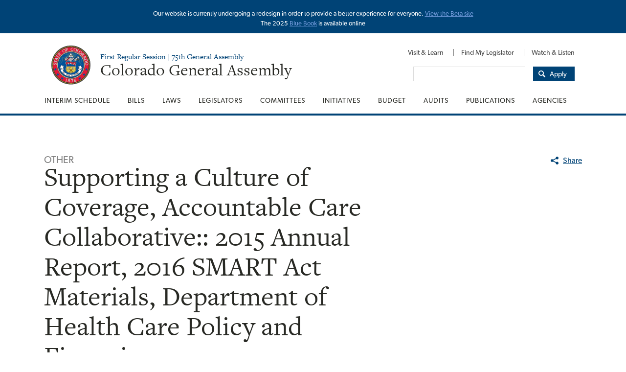

--- FILE ---
content_type: text/css
request_url: http://www.leg.colorado.gov/sites/default/files/css/css_GzEXriYAr7pRX6d1jR_YgOrZ_8CEHRLhEyvAu31LPvM.css
body_size: 47031
content:
.ui-accordion .ui-accordion-header .ui-icon{position:static;display:block;float:left;left:0;top:0;margin:0;}.ui-accordion .ui-accordion-header{background-color:#EEE;border-top:0 none;border-left:0 none;border-right:0 none;color:#0074BD;font-weight:normal;padding:6px 0;}.ui-accordion .ui-accordion-content{border-bottom:0 none;border-left:0 none;border-right:0 none;border-top:0 none;max-height:none !important;}#context-blockform .context-blockform-selector{height:100% !important;}#context-blockform .selector{vertical-align:top;}
.ctools-locked{color:red;border:1px solid red;padding:1em;}.ctools-owns-lock{background:#FFFFDD none repeat scroll 0 0;border:1px solid #F0C020;padding:1em;}a.ctools-ajaxing,input.ctools-ajaxing,button.ctools-ajaxing,select.ctools-ajaxing{padding-right:18px !important;background:url(/sites/all/modules/contrib/ctools/images/status-active.gif) right center no-repeat;}div.ctools-ajaxing{float:left;width:18px;background:url(/sites/all/modules/contrib/ctools/images/status-active.gif) center center no-repeat;}
.radioactivity-gauge{width:16px;height:16px;display:block;background:transparent url(/sites/all/modules/contrib/radioactivity/images/gauge.png) repeat-y 0 0;}.radioactivity-gauge.lvl-3{background-position:0 0;}.radioactivity-gauge.lvl-2{background-position:-16px 0;}.radioactivity-gauge.lvl-1{background-position:-32px 0;}.radioactivity-history{height:100px;width:100%;}
#notification-bar-messages{width:100%;position:relative;}.notification-bar-message{display:block;position:relative;margin:0;padding:0;color:#735005;text-align:center;line-height:1.4em;zoom:1;}.notification-bar-message.collapsible:hover{cursor:pointer;}.notification-bar-status .content-left{float:left;text-align:left;color:#fff;padding:0 10px;margin:10px 10px 0 0;font-size:15px;font-style:italic;width:11%;overflow:hidden;}.notification-bar-status .content-right{float:right;color:#fff;margin:10px 12px 0 0;width:11%;overflow:hidden;border:1px solid #fff;border-radius:3px;background-color:red;}.notification-bar-message .content{margin:0;padding:.5em 1.5em 0 1.5em;border-bottom:.5em solid transparent;overflow:hidden;float:left;width:66%;}.notification-bar-message .content a{text-decoration:underline;}.notification-bar-status{background-color:#A4C639;}#notification-bar-show{display:none;position:absolute;top:0;right:0;width:0;height:0;border-width:0 16px 16px 0;border-style:solid;border-color:transparent #fff;-webkit-box-shadow:0 1px 1px rgba(0,0,0,0.3),-1px 1px 1px rgba(0,0,0,0.2);-moz-box-shadow:0 1px 1px rgba(0,0,0,0.3),-1px 1px 1px rgba(0,0,0,0.2);box-shadow:0 1px 1px rgba(0,0,0,0.3),-1px 1px 1px rgba(0,0,0,0.2);z-index:1;}.notification-bar-show{display:block;width:16px;height:16px;border-left:1px solid #666\9;border-bottom:1px solid #666\9;}noindex:-o-prefocus,.notification-bar-show{border-left:1px solid #666;border-bottom:1px solid #666;}
.select2-container{-webkit-box-sizing:border-box;box-sizing:border-box;display:inline-block;margin:0;position:relative;vertical-align:middle;}.select2-container .select2-selection--single{-webkit-box-sizing:border-box;box-sizing:border-box;cursor:pointer;display:block;height:28px;-moz-user-select:none;-ms-user-select:none;user-select:none;-webkit-user-select:none;}.select2-container .select2-selection--single .select2-selection__rendered{display:block;padding-left:8px;padding-right:20px;overflow:hidden;text-overflow:ellipsis;white-space:nowrap;}.select2-container .select2-selection--single .select2-selection__clear{position:relative;}.select2-container[dir=rtl] .select2-selection--single .select2-selection__rendered{padding-right:8px;padding-left:20px;}.select2-container .select2-selection--multiple{-webkit-box-sizing:border-box;box-sizing:border-box;cursor:pointer;display:block;min-height:32px;-moz-user-select:none;-ms-user-select:none;user-select:none;-webkit-user-select:none;}.select2-container .select2-selection--multiple .select2-selection__rendered{display:inline-block;overflow:hidden;padding-left:8px;text-overflow:ellipsis;white-space:nowrap;}.select2-container .select2-search--inline{float:left;}.select2-container .select2-search--inline .select2-search__field{-webkit-box-sizing:border-box;box-sizing:border-box;border:none;font-size:100%;margin-top:5px;padding:0;}.select2-container .select2-search--inline .select2-search__field::-webkit-search-cancel-button{-webkit-appearance:none;}.select2-dropdown{background-color:white;border:1px solid #aaa;border-radius:4px;-webkit-box-sizing:border-box;box-sizing:border-box;display:block;position:absolute;left:-100000px;width:100%;z-index:1051;}.select2-results{display:block;}.select2-results__options{list-style:none;margin:0;padding:0;}.select2-results__option{padding:6px;-moz-user-select:none;-ms-user-select:none;user-select:none;-webkit-user-select:none;}.select2-results__option[aria-selected]{cursor:pointer;}.select2-container--open .select2-dropdown{left:0;}.select2-container--open .select2-dropdown--above{border-bottom:none;border-bottom-left-radius:0;border-bottom-right-radius:0;}.select2-container--open .select2-dropdown--below{border-top:none;border-top-left-radius:0;border-top-right-radius:0;}.select2-search--dropdown{display:block;padding:4px;}.select2-search--dropdown .select2-search__field{padding:4px;width:100%;-webkit-box-sizing:border-box;box-sizing:border-box;}.select2-search--dropdown .select2-search__field::-webkit-search-cancel-button{-webkit-appearance:none;}.select2-search--dropdown.select2-search--hide{display:none;}.select2-close-mask{border:0;margin:0;padding:0;display:block;position:fixed;left:0;top:0;min-height:100%;min-width:100%;height:auto;width:auto;opacity:0;z-index:99;background-color:#fff;filter:alpha(opacity=0);}.select2-hidden-accessible{border:0 !important;clip:rect(0 0 0 0) !important;height:1px !important;margin:-1px !important;overflow:hidden !important;padding:0 !important;position:absolute !important;width:1px !important;}.select2-container--default .select2-selection--single{background-color:#fff;border:1px solid #aaa;border-radius:4px;}.select2-container--default .select2-selection--single .select2-selection__rendered{color:#444;line-height:28px;}.select2-container--default .select2-selection--single .select2-selection__clear{cursor:pointer;float:right;font-weight:bold;}.select2-container--default .select2-selection--single .select2-selection__placeholder{color:#999;}.select2-container--default .select2-selection--single .select2-selection__arrow{height:26px;position:absolute;top:1px;right:1px;width:20px;}.select2-container--default .select2-selection--single .select2-selection__arrow b{border-color:#888 transparent transparent transparent;border-style:solid;border-width:5px 4px 0 4px;height:0;left:50%;margin-left:-4px;margin-top:-2px;position:absolute;top:50%;width:0;}.select2-container--default[dir=rtl] .select2-selection--single .select2-selection__clear{float:left;}.select2-container--default[dir=rtl] .select2-selection--single .select2-selection__arrow{left:1px;right:auto;}.select2-container--default.select2-container--disabled .select2-selection--single{background-color:#eee;cursor:default;}.select2-container--default.select2-container--disabled .select2-selection--single .select2-selection__clear{display:none;}.select2-container--default.select2-container--open .select2-selection--single .select2-selection__arrow b{border-color:transparent transparent #888 transparent;border-width:0 4px 5px 4px;}.select2-container--default .select2-selection--multiple{background-color:white;border:1px solid #aaa;border-radius:4px;cursor:text;}.select2-container--default .select2-selection--multiple .select2-selection__rendered{-webkit-box-sizing:border-box;box-sizing:border-box;list-style:none;margin:0;padding:0 5px;width:100%;}.select2-container--default .select2-selection--multiple .select2-selection__placeholder{color:#999;margin-top:5px;float:left;}.select2-container--default .select2-selection--multiple .select2-selection__clear{cursor:pointer;float:right;font-weight:bold;margin-top:5px;margin-right:10px;}.select2-container--default .select2-selection--multiple .select2-selection__choice{background-color:#e4e4e4;border:1px solid #aaa;border-radius:4px;cursor:default;float:left;margin-right:5px;margin-top:5px;padding:0 5px;}.select2-container--default .select2-selection--multiple .select2-selection__choice__remove{color:#999;cursor:pointer;display:inline-block;font-weight:bold;margin-right:2px;}.select2-container--default .select2-selection--multiple .select2-selection__choice__remove:hover{color:#333;}.select2-container--default[dir=rtl] .select2-selection--multiple .select2-selection__choice,.select2-container--default[dir=rtl] .select2-selection--multiple .select2-selection__placeholder,.select2-container--default[dir=rtl] .select2-selection--multiple .select2-search--inline{float:right;}.select2-container--default[dir=rtl] .select2-selection--multiple .select2-selection__choice{margin-left:5px;margin-right:auto;}.select2-container--default[dir=rtl] .select2-selection--multiple .select2-selection__choice__remove{margin-left:2px;margin-right:auto;}.select2-container--default.select2-container--focus .select2-selection--multiple{border:solid black 1px;outline:0;}.select2-container--default.select2-container--disabled .select2-selection--multiple{background-color:#eee;cursor:default;}.select2-container--default.select2-container--disabled .select2-selection__choice__remove{display:none;}.select2-container--default.select2-container--open.select2-container--above .select2-selection--single,.select2-container--default.select2-container--open.select2-container--above .select2-selection--multiple{border-top-left-radius:0;border-top-right-radius:0;}.select2-container--default.select2-container--open.select2-container--below .select2-selection--single,.select2-container--default.select2-container--open.select2-container--below .select2-selection--multiple{border-bottom-left-radius:0;border-bottom-right-radius:0;}.select2-container--default .select2-search--dropdown .select2-search__field{border:1px solid #aaa;}.select2-container--default .select2-search--inline .select2-search__field{background:transparent;border:none;outline:0;-webkit-box-shadow:none;box-shadow:none;-webkit-appearance:textfield;}.select2-container--default .select2-results > .select2-results__options{max-height:200px;overflow-y:auto;}.select2-container--default .select2-results__option[role=group]{padding:0;}.select2-container--default .select2-results__option[aria-disabled=true]{color:#999;}.select2-container--default .select2-results__option[aria-selected=true]{background-color:#ddd;}.select2-container--default .select2-results__option .select2-results__option{padding-left:1em;}.select2-container--default .select2-results__option .select2-results__option .select2-results__group{padding-left:0;}.select2-container--default .select2-results__option .select2-results__option .select2-results__option{margin-left:-1em;padding-left:2em;}.select2-container--default .select2-results__option .select2-results__option .select2-results__option .select2-results__option{margin-left:-2em;padding-left:3em;}.select2-container--default .select2-results__option .select2-results__option .select2-results__option .select2-results__option .select2-results__option{margin-left:-3em;padding-left:4em;}.select2-container--default .select2-results__option .select2-results__option .select2-results__option .select2-results__option .select2-results__option .select2-results__option{margin-left:-4em;padding-left:5em;}.select2-container--default .select2-results__option .select2-results__option .select2-results__option .select2-results__option .select2-results__option .select2-results__option .select2-results__option{margin-left:-5em;padding-left:6em;}.select2-container--default .select2-results__option--highlighted[aria-selected]{background-color:#5897fb;color:white;}.select2-container--default .select2-results__group{cursor:default;display:block;padding:6px;}.select2-container--classic .select2-selection--single{background-color:#f7f7f7;border:1px solid #aaa;border-radius:4px;outline:0;background-image:-webkit-gradient(linear,left top,left bottom,color-stop(50%,white),to(#eeeeee));background-image:linear-gradient(to bottom,white 50%,#eeeeee 100%);background-repeat:repeat-x;filter:progid:DXImageTransform.Microsoft.gradient(startColorstr="#FFFFFFFF",endColorstr="#FFEEEEEE",GradientType=0);}.select2-container--classic .select2-selection--single:focus{border:1px solid #5897fb;}.select2-container--classic .select2-selection--single .select2-selection__rendered{color:#444;line-height:28px;}.select2-container--classic .select2-selection--single .select2-selection__clear{cursor:pointer;float:right;font-weight:bold;margin-right:10px;}.select2-container--classic .select2-selection--single .select2-selection__placeholder{color:#999;}.select2-container--classic .select2-selection--single .select2-selection__arrow{background-color:#ddd;border:none;border-left:1px solid #aaa;border-top-right-radius:4px;border-bottom-right-radius:4px;height:26px;position:absolute;top:1px;right:1px;width:20px;background-image:-webkit-gradient(linear,left top,left bottom,color-stop(50%,#eeeeee),to(#cccccc));background-image:linear-gradient(to bottom,#eeeeee 50%,#cccccc 100%);background-repeat:repeat-x;filter:progid:DXImageTransform.Microsoft.gradient(startColorstr="#FFEEEEEE",endColorstr="#FFCCCCCC",GradientType=0);}.select2-container--classic .select2-selection--single .select2-selection__arrow b{border-color:#888 transparent transparent transparent;border-style:solid;border-width:5px 4px 0 4px;height:0;left:50%;margin-left:-4px;margin-top:-2px;position:absolute;top:50%;width:0;}.select2-container--classic[dir=rtl] .select2-selection--single .select2-selection__clear{float:left;}.select2-container--classic[dir=rtl] .select2-selection--single .select2-selection__arrow{border:none;border-right:1px solid #aaa;border-radius:0;border-top-left-radius:4px;border-bottom-left-radius:4px;left:1px;right:auto;}.select2-container--classic.select2-container--open .select2-selection--single{border:1px solid #5897fb;}.select2-container--classic.select2-container--open .select2-selection--single .select2-selection__arrow{background:transparent;border:none;}.select2-container--classic.select2-container--open .select2-selection--single .select2-selection__arrow b{border-color:transparent transparent #888 transparent;border-width:0 4px 5px 4px;}.select2-container--classic.select2-container--open.select2-container--above .select2-selection--single{border-top:none;border-top-left-radius:0;border-top-right-radius:0;background-image:-webkit-gradient(linear,left top,left bottom,from(white),color-stop(50%,#eeeeee));background-image:linear-gradient(to bottom,white 0%,#eeeeee 50%);background-repeat:repeat-x;filter:progid:DXImageTransform.Microsoft.gradient(startColorstr="#FFFFFFFF",endColorstr="#FFEEEEEE",GradientType=0);}.select2-container--classic.select2-container--open.select2-container--below .select2-selection--single{border-bottom:none;border-bottom-left-radius:0;border-bottom-right-radius:0;background-image:-webkit-gradient(linear,left top,left bottom,color-stop(50%,#eeeeee),to(white));background-image:linear-gradient(to bottom,#eeeeee 50%,white 100%);background-repeat:repeat-x;filter:progid:DXImageTransform.Microsoft.gradient(startColorstr="#FFEEEEEE",endColorstr="#FFFFFFFF",GradientType=0);}.select2-container--classic .select2-selection--multiple{background-color:white;border:1px solid #aaa;border-radius:4px;cursor:text;outline:0;}.select2-container--classic .select2-selection--multiple:focus{border:1px solid #5897fb;}.select2-container--classic .select2-selection--multiple .select2-selection__rendered{list-style:none;margin:0;padding:0 5px;}.select2-container--classic .select2-selection--multiple .select2-selection__clear{display:none;}.select2-container--classic .select2-selection--multiple .select2-selection__choice{background-color:#e4e4e4;border:1px solid #aaa;border-radius:4px;cursor:default;float:left;margin-right:5px;margin-top:5px;padding:0 5px;}.select2-container--classic .select2-selection--multiple .select2-selection__choice__remove{color:#888;cursor:pointer;display:inline-block;font-weight:bold;margin-right:2px;}.select2-container--classic .select2-selection--multiple .select2-selection__choice__remove:hover{color:#555;}.select2-container--classic[dir=rtl] .select2-selection--multiple .select2-selection__choice{float:right;}.select2-container--classic[dir=rtl] .select2-selection--multiple .select2-selection__choice{margin-left:5px;margin-right:auto;}.select2-container--classic[dir=rtl] .select2-selection--multiple .select2-selection__choice__remove{margin-left:2px;margin-right:auto;}.select2-container--classic.select2-container--open .select2-selection--multiple{border:1px solid #5897fb;}.select2-container--classic.select2-container--open.select2-container--above .select2-selection--multiple{border-top:none;border-top-left-radius:0;border-top-right-radius:0;}.select2-container--classic.select2-container--open.select2-container--below .select2-selection--multiple{border-bottom:none;border-bottom-left-radius:0;border-bottom-right-radius:0;}.select2-container--classic .select2-search--dropdown .select2-search__field{border:1px solid #aaa;outline:0;}.select2-container--classic .select2-search--inline .select2-search__field{outline:0;-webkit-box-shadow:none;box-shadow:none;}.select2-container--classic .select2-dropdown{background-color:white;border:1px solid transparent;}.select2-container--classic .select2-dropdown--above{border-bottom:none;}.select2-container--classic .select2-dropdown--below{border-top:none;}.select2-container--classic .select2-results > .select2-results__options{max-height:200px;overflow-y:auto;}.select2-container--classic .select2-results__option[role=group]{padding:0;}.select2-container--classic .select2-results__option[aria-disabled=true]{color:grey;}.select2-container--classic .select2-results__option--highlighted[aria-selected]{background-color:#3875d7;color:white;}.select2-container--classic .select2-results__group{cursor:default;display:block;padding:6px;}.select2-container--classic.select2-container--open .select2-dropdown{border-color:#5897fb;}@charset "UTF-8";*{-webkit-box-sizing:border-box;box-sizing:border-box;}article,aside,details,figcaption,figure,footer,header,hgroup,menu,nav,section,summary,main{display:block;}audio,canvas,video{display:inline-block;}audio:not([controls]){display:none;height:0;}[hidden]{display:none;}html{font-size:100%;-webkit-text-size-adjust:100%;-ms-text-size-adjust:100%;}html,button,input,select,textarea{font-family:"Helvetica Neue",Helvetica,Roboto,Arial,sans-serif;}body{margin:0;padding:0;}abbr[title]{border-bottom:1px dotted;cursor:help;white-space:nowrap;}b,strong{font-weight:bold;}dfn{font-style:italic;}mark{background:#ff0;color:#000;}pre,code,kbd,samp,tt,var{font-family:Consolas,"Liberation Mono",Courier,monospace;font-size:1em;}pre{white-space:pre;white-space:pre-wrap;word-wrap:break-word;}q{quotes:none;}q:before,q:after{content:"";content:none;}small{font-size:75%;}sub,sup{font-size:75%;line-height:0;position:relative;vertical-align:baseline;}sup{top:-0.5em;}sub{bottom:-0.25em;}nav ul,nav ol{list-style:none;list-style-image:none;}img{border:0;-ms-interpolation-mode:bicubic;max-width:100%;height:auto;}svg:not(:root){overflow:hidden;}figure{margin:0;}form{margin:0;}button,input{line-height:normal;}button,input[type=button],input[type=reset],input[type=submit]{cursor:pointer;-webkit-appearance:button;}button[disabled],input[disabled]{cursor:default;}input[type=checkbox],input[type=radio]{-webkit-box-sizing:border-box;box-sizing:border-box;padding:0;}input[type=search]{-webkit-appearance:textfield;-webkit-box-sizing:content-box;box-sizing:content-box;}input[type=search]::-webkit-search-decoration,input[type=search]::-webkit-search-cancel-button{-webkit-appearance:none;}button::-moz-focus-inner,input::-moz-focus-inner{border:0;padding:0;}textarea{overflow:auto;vertical-align:top;}table{border-collapse:collapse;border-spacing:0;}@font-face{font-family:"icomoon";src:url(/sites/all/themes/themekit/fonts/icomoon/fonts/icomoon.eot?y73jg5);src:url(/sites/all/themes/themekit/fonts/icomoon/fonts/icomoon.eot?#iefixy73jg5) format("embedded-opentype"),url(/sites/all/themes/themekit/fonts/icomoon/fonts/icomoon.ttf?y73jg5) format("truetype"),url(/sites/all/themes/themekit/fonts/icomoon/fonts/icomoon.woff?y73jg5) format("woff"),url(/sites/all/themes/themekit/fonts/icomoon/fonts/icomoon.svg?y73jg5#icomoon) format("svg");font-weight:normal;font-style:normal;}[class^=icon-],[class*=" icon-"]{font-family:"icomoon";speak:none;font-style:normal;font-weight:normal;font-variant:normal;text-transform:none;line-height:1;-webkit-font-smoothing:antialiased;-moz-osx-font-smoothing:grayscale;}.icon-republican:before{content:"\e931";}.icon-democrat:before{content:"\e932";}.icon-twitter:before{content:"\e92e";}.icon-facebook:before{content:"\e92f";}.icon-contact:before{content:"\e930";}.icon-money-stack:before{content:"\e913";}.icon-calendar:before{content:"\e928";}.icon-video:before{content:"\e929";}.icon-search:before{content:"\e92a";}.icon-document:before{content:"\e92b";}.icon-share:before{content:"\e908";}.icon-testify:before{content:"\e909";}.icon-arrow-down:before{content:"\e900";}.icon-arrow-left:before{content:"\e901";}.icon-arrow-right:before{content:"\e902";}.icon-arrow-up:before{content:"\e903";}.icon-circle-arrow-down:before{content:"\e904";}.icon-circle-arrow-left:before{content:"\e905";}.icon-circle-arrow-right:before{content:"\e906";}.icon-circle-arrow-up:before{content:"\e907";}.icon-close:before{content:"\e92c";}.icon-error:before{content:"\e600";}.icon-status:before{content:"\e601";}.icon-warning:before{content:"\e602";}.icon-agriculture:before{content:"\e90a";}.icon-business-dev:before{content:"\e90b";}.icon-capital-construction:before{content:"\e90c";}.icon-children-domestic:before{content:"\e90d";}.icon-civil-law:before{content:"\e90e";}.icon-crimes:before{content:"\e90f";}.icon-elections:before{content:"\e910";}.icon-energy:before{content:"\e911";}.icon-finance-commerce:before{content:"\e912";}.icon-fiscal-taxes:before{content:"\e92d";}.icon-gaming:before{content:"\e914";}.icon-healthcare:before{content:"\e915";}.icon-higher-education:before{content:"\e916";}.icon-housing:before{content:"\e917";}.icon-human-services:before{content:"\e918";}.icon-immigration:before{content:"\e919";}.icon-judicial:before{content:"\e91a";}.icon-labor:before{content:"\e91b";}.icon-liquor-tobacco-marijuana:before{content:"\e91c";}.icon-local-government:before{content:"\e91d";}.icon-natural-resources:before{content:"\e91e";}.icon-public-health:before{content:"\e91f";}.icon-revenue-budget:before{content:"\e920";}.icon-school-finance:before{content:"\e921";}.icon-state-government:before{content:"\e922";}.icon-telecom-it:before{content:"\e923";}.icon-transportation:before{content:"\e924";}.icon-water:before{content:"\e925";}.icon-insurance:before{content:"\e926";}.icon-military:before{content:"\e927";}.icon-audio-up:before{content:"🔊";}@-webkit-keyframes rotate{0%{-webkit-transform:rotate(0deg);transform:rotate(0deg);}100%{-webkit-transform:rotate(360deg);transform:rotate(360deg);}}@keyframes rotate{0%{-webkit-transform:rotate(0deg);transform:rotate(0deg);}100%{-webkit-transform:rotate(360deg);transform:rotate(360deg);}}.cssanimations .ajax-progress-throbber{width:19px;height:19px;}.cssanimations .ajax-progress-throbber .throbber{background:url(/sites/all/themes/themekit/images/svg/loader.svg);background-repeat:no-repeat;background-size:contain;margin:0;height:0;width:100%;padding-bottom:100%;-webkit-animation:rotate 700ms linear infinite normal;animation:rotate 700ms linear infinite normal;}.no-cssanimations .ajax-progress-throbber{height:19px;width:19px;}.no-cssanimations .ajax-progress-throbber .throbber{margin:2px;height:15px;width:15px;background:url(/sites/all/themes/themekit/images/gif-loader.gif);background-repeat:no-repeat;background-size:contain;}html{font-family:sans-serif;-ms-text-size-adjust:100%;-webkit-text-size-adjust:100%;}body{margin:0;}article,aside,details,figcaption,figure,footer,header,hgroup,main,menu,nav,section,summary{display:block;}audio,canvas,progress,video{display:inline-block;vertical-align:baseline;}audio:not([controls]){display:none;height:0;}[hidden],template{display:none;}a{background-color:transparent;}a:active,a:hover{outline:0;}abbr[title]{border-bottom:1px dotted;}b,strong{font-weight:bold;}dfn{font-style:italic;}h1{font-size:2em;margin:0.67em 0;}mark{background:#ff0;color:#000;}small{font-size:80%;}sub,sup{font-size:75%;line-height:0;position:relative;vertical-align:baseline;}sup{top:-0.5em;}sub{bottom:-0.25em;}img{border:0;}svg:not(:root){overflow:hidden;}figure{margin:1em 40px;}hr{-webkit-box-sizing:content-box;box-sizing:content-box;height:0;}pre{overflow:auto;}code,kbd,pre,samp{font-family:monospace,monospace;font-size:1em;}button,input,optgroup,select,textarea{color:inherit;font:inherit;margin:0;}button{overflow:visible;}button,select{text-transform:none;}button,html input[type=button],input[type=reset],input[type=submit]{-webkit-appearance:button;cursor:pointer;}button[disabled],html input[disabled]{cursor:default;}button::-moz-focus-inner,input::-moz-focus-inner{border:0;padding:0;}input{line-height:normal;}input[type=checkbox],input[type=radio]{-webkit-box-sizing:border-box;box-sizing:border-box;padding:0;}input[type=number]::-webkit-inner-spin-button,input[type=number]::-webkit-outer-spin-button{height:auto;}input[type=search]{-webkit-appearance:textfield;-webkit-box-sizing:content-box;box-sizing:content-box;}input[type=search]::-webkit-search-cancel-button,input[type=search]::-webkit-search-decoration{-webkit-appearance:none;}legend{border:0;padding:0;}textarea{overflow:auto;}optgroup{font-weight:bold;}table{border-collapse:collapse;border-spacing:0;}td,th{padding:0;}.foundation-mq{font-family:"tiny=0em&small=25em&medium=40em&large=64em&xlarge=75em&xxlarge=90em";}html{font-size:100%;-webkit-box-sizing:border-box;box-sizing:border-box;}*,*:before,*:after{-webkit-box-sizing:inherit;box-sizing:inherit;}body{padding:0;margin:0;font-family:"freight-text-pro","Times New Roman",Georgia,serif;font-weight:normal;line-height:1.5;color:#282924;background:#fff;-webkit-font-smoothing:antialiased;-moz-osx-font-smoothing:grayscale;}img{max-width:100%;height:auto;-ms-interpolation-mode:bicubic;display:inline-block;vertical-align:middle;}textarea{height:auto;min-height:50px;border-radius:0;}select{width:100%;border-radius:0;}#map_canvas img,#map_canvas embed,#map_canvas object,.map_canvas img,.map_canvas embed,.map_canvas object,.mqa-display img,.mqa-display embed,.mqa-display object{max-width:none !important;}button{-webkit-appearance:none;-moz-appearance:none;background:transparent;padding:0;border:0;border-radius:0;line-height:1;}.is-visible{display:block !important;}.is-hidden{display:none !important;}div,dl,dt,dd,ul,ol,li,h1,h2,h3,h4,h5,h6,pre,form,p,blockquote,th,td{margin:0;padding:0;}p{font-size:inherit;line-height:1.6;margin-bottom:1rem;text-rendering:optimizeLegibility;}em,i{font-style:italic;line-height:inherit;}strong,b{font-weight:bold;line-height:inherit;}small{font-size:80%;line-height:inherit;}h1,h2,h3,h4,h5,h6{font-family:"freight-text-pro","Times New Roman",Georgia,serif;font-weight:normal;font-style:normal;color:inherit;text-rendering:optimizeLegibility;margin-top:0;margin-bottom:0.5rem;line-height:1.3;}h1 small,h2 small,h3 small,h4 small,h5 small,h6 small{color:#cacaca;line-height:0;}@media screen and (min-width:25em){h1{font-size:2.25rem;}h2{font-size:1.875rem;}h3{font-size:1.625rem;}h4{font-size:1.375rem;}h5{font-size:1.125rem;}h6{font-size:1rem;}}@media screen and (min-width:40em){h1{font-size:3.5rem;}h2{font-size:2.5rem;}h3{font-size:1.9375rem;}h4{font-size:1.5625rem;}h5{font-size:1.375rem;}h6{font-size:1rem;}}a{color:#004376;text-decoration:none;line-height:inherit;cursor:pointer;}a:hover,a:focus{color:#002f53;}a img{border:0;}hr{max-width:70.625rem;height:0;border-right:0;border-top:0;border-bottom:1px solid #cacaca;border-left:0;margin:1.25rem auto;clear:both;}ul,ol,dl{line-height:1.6;margin-bottom:1rem;list-style-position:outside;}li{font-size:inherit;}ul{list-style-type:disc;margin-left:1.25rem;}ol{margin-left:1.25rem;}ul ul,ul ol,ol ul,ol ol{margin-left:1.25rem;margin-bottom:0;}dl{margin-bottom:1rem;}dl dt{margin-bottom:0.3rem;font-weight:bold;}blockquote{margin:0 0 1rem;padding:0.5625rem 1.25rem 0 1.1875rem;border-left:1px solid #cacaca;}blockquote,blockquote p{line-height:1.6;color:#8a8a8a;}cite{display:block;font-size:0.8125rem;color:#8a8a8a;}cite:before{content:"— ";}abbr{color:#282924;cursor:help;border-bottom:1px dotted #000;}code{font-family:Consolas,"Liberation Mono",Courier,monospace;font-weight:normal;color:#000;background-color:#e6e6e6;border:1px solid #cacaca;padding:0.125rem 0.3125rem 0.0625rem;}kbd{padding:0.125rem 0.25rem 0;margin:0;background-color:#e6e6e6;color:#000;font-family:Consolas,"Liberation Mono",Courier,monospace;}.subheader{margin-top:0.2rem;margin-bottom:0.5rem;font-weight:normal;line-height:1.4;color:#8a8a8a;}.lead{font-size:125%;line-height:1.6;}.stat{font-size:2.5rem;line-height:1;}p + .stat{margin-top:-1rem;}.no-bullet{margin-left:0;list-style:none;}@media screen and (min-width:25em){.text-left{text-align:left;}.text-right{text-align:right;}.text-center{text-align:center;}.text-justify{text-align:justify;}}@media screen and (min-width:40em){.medium-text-left{text-align:left;}.medium-text-right{text-align:right;}.medium-text-center{text-align:center;}.medium-text-justify{text-align:justify;}}@media screen and (min-width:64em){.large-text-left{text-align:left;}.large-text-right{text-align:right;}.large-text-center{text-align:center;}.large-text-justify{text-align:justify;}}.show-for-print{display:none !important;}@media print{*{background:transparent !important;color:black !important;-webkit-box-shadow:none !important;box-shadow:none !important;text-shadow:none !important;}.show-for-print{display:block !important;}.hide-for-print{display:none !important;}table.show-for-print{display:table !important;}thead.show-for-print{display:table-header-group !important;}tbody.show-for-print{display:table-row-group !important;}tr.show-for-print{display:table-row !important;}td.show-for-print{display:table-cell !important;}th.show-for-print{display:table-cell !important;}a,a:visited{text-decoration:underline;}a[href]:after{content:" (" attr(href) ")";}.ir a:after,a[href^="javascript:"]:after,a[href^="#"]:after{content:"";}abbr[title]:after{content:" (" attr(title) ")";}pre,blockquote{border:1px solid #999;page-break-inside:avoid;}thead{display:table-header-group;}tr,img{page-break-inside:avoid;}img{max-width:100% !important;}@page{margin:0.5cm;}p,h2,h3{orphans:3;widows:3;}h2,h3{page-break-after:avoid;}}[type=text],[type=password],[type=date],[type=datetime],[type=datetime-local],[type=month],[type=week],[type=email],[type=number],[type=search],[type=tel],[type=time],[type=url],[type=color],textarea{display:block;-webkit-box-sizing:border-box;box-sizing:border-box;width:100%;height:2.4375rem;padding:0.5rem;border:1px solid #dddddd;margin:0 0 1rem;font-family:"canada-type-gibson",Helvetica,Arial,sans-serif;font-size:1rem;color:#000;background-color:#fff;-webkit-box-shadow:none;box-shadow:none;border-radius:0;-webkit-transition:border-color 0.25s ease-in-out,-webkit-box-shadow 0.5s;transition:border-color 0.25s ease-in-out,-webkit-box-shadow 0.5s;transition:box-shadow 0.5s,border-color 0.25s ease-in-out;transition:box-shadow 0.5s,border-color 0.25s ease-in-out,-webkit-box-shadow 0.5s;-webkit-appearance:none;-moz-appearance:none;}[type=text]:focus,[type=password]:focus,[type=date]:focus,[type=datetime]:focus,[type=datetime-local]:focus,[type=month]:focus,[type=week]:focus,[type=email]:focus,[type=number]:focus,[type=search]:focus,[type=tel]:focus,[type=time]:focus,[type=url]:focus,[type=color]:focus,textarea:focus{border:1px solid #808080;background-color:#fff;outline:none;-webkit-box-shadow:0 0 5px #cacaca;box-shadow:0 0 5px #cacaca;-webkit-transition:border-color 0.25s ease-in-out,-webkit-box-shadow 0.5s;transition:border-color 0.25s ease-in-out,-webkit-box-shadow 0.5s;transition:box-shadow 0.5s,border-color 0.25s ease-in-out;transition:box-shadow 0.5s,border-color 0.25s ease-in-out,-webkit-box-shadow 0.5s;}textarea{max-width:100%;}textarea[rows]{height:auto;}input:disabled,input[readonly],textarea:disabled,textarea[readonly]{background-color:#e6e6e6;cursor:default;}[type=submit],[type=button]{border-radius:0;-webkit-appearance:none;-moz-appearance:none;}input[type=search]{-webkit-box-sizing:border-box;box-sizing:border-box;}[type=file],[type=checkbox],[type=radio]{margin:0 0 1rem;}[type=checkbox] + label,[type=radio] + label{display:inline-block;margin-left:0.5rem;margin-right:1rem;margin-bottom:0;vertical-align:baseline;}label > [type=checkbox],label > [type=label]{margin-right:0.5rem;}[type=file]{width:100%;}label{display:block;margin:0;font-size:0.875rem;font-weight:normal;line-height:1.8;color:#000;}label.middle{margin:0 0 1rem;padding:0.5625rem 0;}.help-text{margin-top:-0.5rem;font-size:0.8125rem;font-style:italic;color:#333;}.input-group{display:table;width:100%;margin-bottom:1rem;}.input-group > :first-child{border-radius:0 0 0 0;}.input-group > :last-child > *{border-radius:0 0 0 0;}.input-group-button,.input-group-field,.input-group-label{display:table-cell;margin:0;vertical-align:middle;}.input-group-label{text-align:center;width:1%;height:100%;padding:0 1rem;background:#e6e6e6;color:#000;border:1px solid #dddddd;white-space:nowrap;}.input-group-label:first-child{border-right:0;}.input-group-label:last-child{border-left:0;}.input-group-field{border-radius:0;height:2.5rem;}.input-group-button{height:100%;padding-top:0;padding-bottom:0;text-align:center;width:1%;}.input-group-button a,.input-group-button input,.input-group-button button{margin:0;}fieldset{border:0;padding:0;margin:0;}legend{margin-bottom:0.5rem;max-width:100%;}.fieldset{border:1px solid #cacaca;padding:1.25rem;margin:1.125rem 0;}.fieldset legend{background:#fff;padding:0 0.1875rem;margin:0;margin-left:-0.1875rem;}select{height:2.4375rem;padding:0.5rem;border:1px solid #dddddd;margin:0 0 1rem;font-size:1rem;font-family:"canada-type-gibson",Helvetica,Arial,sans-serif;line-height:normal;color:#000;background-color:#fff;border-radius:0;-webkit-appearance:none;-moz-appearance:none;background-image:url('data:image/svg+xml;utf8,<svg xmlns="http://www.w3.org/2000/svg" version="1.1" width="32" height="24" viewBox="0 0 32 24"><polygon points="0,0 32,0 16,24" style="fill: rgb%2851, 51, 51%29"></polygon></svg>');background-size:9px 6px;background-position:right center;background-origin:content-box;background-repeat:no-repeat;}@media screen and (min-width:0\0){select{background-image:url("[data-uri]");}}select:disabled{background-color:#e6e6e6;cursor:default;}select::-ms-expand{display:none;}select[multiple]{height:auto;}.is-invalid-input:not(:focus){background-color:rgba(154,40,40,0.1);border-color:#9a2828;}.is-invalid-label{color:#9a2828;}.form-error{display:none;margin-top:-0.5rem;margin-bottom:1rem;font-size:0.75rem;font-weight:bold;color:#9a2828;}.form-error.is-visible{display:block;}.menu{margin:0;list-style-type:none;}.menu > li{display:table-cell;vertical-align:middle;}[data-whatinput=mouse] .menu > li{outline:0;}.menu > li > a{display:block;padding:0.7rem 1rem;line-height:1;}.menu input,.menu a,.menu button{margin-bottom:0;}.menu > li > a > img,.menu > li > a > i{vertical-align:middle;}.menu > li > a > span{vertical-align:middle;}.menu > li > a > img,.menu > li > a > i{display:inline-block;margin-right:0.25rem;}.menu > li{display:table-cell;}.menu.vertical > li{display:block;}@media screen and (min-width:40em){.menu.medium-horizontal > li{display:table-cell;}.menu.medium-vertical > li{display:block;}}@media screen and (min-width:64em){.menu.large-horizontal > li{display:table-cell;}.menu.large-vertical > li{display:block;}}.menu.simple li{line-height:1;display:inline-block;margin-right:1rem;}.menu.simple a{padding:0;}.menu.align-right > li{float:right;}.menu.expanded{display:table;table-layout:fixed;width:100%;}.menu.expanded > li:first-child:last-child{width:100%;}.menu.icon-top > li > a{text-align:center;}.menu.icon-top > li > a > img,.menu.icon-top > li > a > i{display:block;margin:0 auto 0.25rem;}.menu.nested{margin-left:1rem;}.menu-text{font-weight:bold;color:inherit;line-height:1;padding-top:0;padding-bottom:0;padding:0.7rem 1rem;}.no-js [data-responsive-menu] ul{display:none;}.is-drilldown{position:relative;overflow:hidden;}.is-drilldown-submenu{position:absolute;top:0;left:100%;z-index:-1;height:100%;width:100%;background:#fff;-webkit-transition:-webkit-transform 0.15s linear;transition:-webkit-transform 0.15s linear;transition:transform 0.15s linear;transition:transform 0.15s linear,-webkit-transform 0.15s linear;}.is-drilldown-submenu.is-active{z-index:1;display:block;-webkit-transform:translateX(-100%);transform:translateX(-100%);}.is-drilldown-submenu.is-closing{-webkit-transform:translateX(100%);transform:translateX(100%);}.is-drilldown-submenu-parent > a{position:relative;}.is-drilldown-submenu-parent > a::after{content:"";display:block;width:0;height:0;border:inset 6px;border-color:transparent transparent transparent #004376;border-left-style:solid;border-right-width:0;position:absolute;top:50%;margin-top:-6px;right:1rem;}.js-drilldown-back > a::before{content:"";display:block;width:0;height:0;border:inset 6px;border-color:transparent #004376 transparent transparent;border-right-style:solid;border-left-width:0;border-left-width:0;display:inline-block;vertical-align:middle;margin-right:0.75rem;}[data-whatinput=mouse] .dropdown.menu a{outline:0;}.no-js .dropdown.menu ul{display:none;}.dropdown.menu:not(.vertical) .is-dropdown-submenu.first-sub{top:100%;left:0;right:auto;}.dropdown.menu.align-right .is-dropdown-submenu.first-sub{top:100%;left:auto;right:0;}.is-dropdown-menu.vertical{width:100px;}.is-dropdown-menu.vertical.align-right{float:right;}.is-dropdown-menu.vertical > li .is-dropdown-submenu{top:0;left:100%;}.is-dropdown-submenu-parent{position:relative;}.is-dropdown-submenu-parent a::after{float:right;margin-top:3px;margin-left:10px;}.is-dropdown-submenu-parent.is-down-arrow a{padding-right:1.5rem;position:relative;}.is-dropdown-submenu-parent.is-down-arrow > a::after{content:"";display:block;width:0;height:0;border:inset 5px;border-color:#004376 transparent transparent;border-top-style:solid;border-bottom-width:0;position:absolute;top:0.825rem;right:5px;}.is-dropdown-submenu-parent.is-left-arrow > a::after{content:"";display:block;width:0;height:0;border:inset 5px;border-color:transparent #004376 transparent transparent;border-right-style:solid;border-left-width:0;float:left;margin-left:0;margin-right:10px;}.is-dropdown-submenu-parent.is-right-arrow > a::after{content:"";display:block;width:0;height:0;border:inset 5px;border-color:transparent transparent transparent #004376;border-left-style:solid;border-right-width:0;}.is-dropdown-submenu-parent.is-left-arrow.opens-inner .is-dropdown-submenu{right:0;left:auto;}.is-dropdown-submenu-parent.is-right-arrow.opens-inner .is-dropdown-submenu{left:0;right:auto;}.is-dropdown-submenu-parent.opens-inner .is-dropdown-submenu{top:100%;}.is-dropdown-submenu-parent.opens-left .is-dropdown-submenu{left:auto;right:100%;}.is-dropdown-submenu{display:none;position:absolute;top:0;left:100%;min-width:200px;z-index:1;background:#fff;border:1px solid #004376;}.is-dropdown-submenu .is-dropdown-submenu{margin-top:-1px;}.is-dropdown-submenu > li{width:100%;}.is-dropdown-submenu:not(.js-dropdown-nohover) > .is-dropdown-submenu-parent:hover > .is-dropdown-submenu,.is-dropdown-submenu.js-dropdown-active{display:block;}table{width:100%;margin-bottom:1rem;border-radius:0;}thead,tbody,tfoot{border:none;background-color:#fff;}caption{font-weight:bold;padding:0.75rem;}thead,tfoot{background:#fff;color:#282924;}thead tr,tfoot tr{background:transparent;}thead th,thead td,tfoot th,tfoot td{padding:0.75rem;font-weight:bold;text-align:left;}tbody tr:nth-child(odd){background-color:whitesmoke;}tbody th,tbody td{padding:0.75rem;}@media screen and (max-width:63.9375em){table.stack thead{display:none;}table.stack tfoot{display:none;}table.stack tr,table.stack th,table.stack td{display:block;}table.stack td{border-top:0;}}table.scroll{display:block;width:100%;overflow-x:auto;}table.hover tr:hover{background-color:#eaeae9;}table.hover tr:nth-of-type(odd):hover{background-color:#dddddd;}.accordion{list-style-type:none;background:#eaeae9;border:none;border-bottom:0;border-radius:0;margin-left:0;}.accordion-title{display:block;padding:1.25rem 1rem;line-height:1;font-size:0.75rem;color:#004376;position:relative;border-bottom:none;}.accordion-title:hover,.accordion-title:focus{background-color:#e6e6e6;}.accordion-title::before{content:"+";position:absolute;right:1rem;top:50%;margin-top:-0.5rem;}.is-active > .accordion-title::before{content:"–";}.accordion-content{padding:1rem;display:none;border-bottom:none;background-color:#fff;}.comment{}.comment.comment-preview{background-color:#ffffea;}.comment-unpublished{}.comment-unpublished p.unpublished{height:0;overflow:visible;color:#d8d8d8;font-size:75px;line-height:1;font-family:Impact,"Arial Narrow",Helvetica,sans-serif;font-weight:bold;text-transform:uppercase;text-align:center;word-wrap:break-word;}.node-unpublished{}.node-unpublished p.unpublished{height:0;overflow:visible;color:#d8d8d8;font-size:75px;line-height:1;font-family:Impact,"Arial Narrow",Helvetica,sans-serif;font-weight:bold;text-transform:uppercase;text-align:center;word-wrap:break-word;}#skip-link{margin:0;}#skip-link a,#skip-link a:visited{display:block;width:100%;padding:2px 0 3px 0;text-align:center;background-color:#666;color:#fff;}ul.primary{font-size:16px;margin:0 auto;padding:0;overflow:hidden;position:relative;z-index:1;background:#fafafa;border-bottom:1px solid #efefef;}ul.primary li{list-style:none;float:left;margin-bottom:0;}ul.primary li a{padding:8px 18px;background:#efefef;border-top:5px solid #ffd204;display:block;color:#251923;font-weight:normal;text-decoration:none;}ul.primary li a:hover,ul.primary li a:active{background:#251923;color:#ffffff;}ul.primary li:nth-child(odd) a{border-top:5px solid #b6c4c5;}ul.primary li:nth-child(odd) a:hover,ul.primary li:nth-child(odd) a:active{background:#b6c4c5;color:#ffffff;}ul.primary li:nth-child(even) a{border-top:5px solid #575642;}ul.primary li:nth-child(even) a:hover,ul.primary li:nth-child(even) a:active{background:#575642;color:#ffffff;}ul.primary li:nth-child(3n) a{border-top:5px solid #4c4650;}ul.primary li:nth-child(3n) a:hover,ul.primary li:nth-child(3n) a:active{background:#4c4650;color:#ffffff;}ul.primary li:nth-child(4n) a{border-top:5px solid #251923;}ul.primary li:nth-child(4n) a:hover,ul.primary li:nth-child(4n) a:active{background:#251923;color:#ffffff;}.messages{color:#fff;margin:6px 0;padding:10px 10px 10px 40px;position:relative;text-align:left;overflow:hidden;}.messages:before{height:24px;width:24px;content:"";font-size:22px;position:absolute;left:10px;top:7px;}.status,.ok{background-color:#2ca20d;}.status a,.ok a{color:#c3f9b5;}.status:before,.ok:before{content:"\e601";font-family:"icomoon";speak:none;font-style:normal;font-weight:normal;font-variant:normal;text-transform:none;line-height:1;-webkit-font-smoothing:antialiased;-moz-osx-font-smoothing:grayscale;}.warning{background-color:#d28712;}.warning a{color:#fdf4e6;}.warning:before{content:"\e602";font-family:"icomoon";speak:none;font-style:normal;font-weight:normal;font-variant:normal;text-transform:none;line-height:1;-webkit-font-smoothing:antialiased;-moz-osx-font-smoothing:grayscale;}.error{background-color:#d3113a;}.error a{color:#fde6eb;}.error:before{content:"\e600";font-family:"icomoon";speak:none;font-style:normal;font-weight:normal;font-variant:normal;text-transform:none;line-height:1;-webkit-font-smoothing:antialiased;-moz-osx-font-smoothing:grayscale;}.messages ul{list-style:none;margin:0;padding:0;}.messages ul li{border-bottom:1px solid #fff;list-style-image:none;margin-bottom:4px;padding-bottom:5px;}.messages ul li:last-child{border-bottom:none;margin-bottom:0;padding-bottom:0;}.krumo-element,.krumo-footnote,.krumo-call,.krumo-preview{color:#231f20;}#admin-menu,#admin-menu .dropdown{z-index:8000;}.slicknav_menu{position:relative;z-index:8000;}.slicknav_menu a.slicknav_item{font-size:14px;}@media screen and (max-width:65.625em){body.admin-menu.adminimal-menu:before{height:0;}}.block-menu-block.contextual-links-region .contextual-links-wrapper .contextual-links{min-width:130px;padding:2px 0;}.block-menu-block.contextual-links-region .contextual-links-wrapper .contextual-links li{background:transparent;float:none;}.block-menu-block.contextual-links-region .contextual-links-wrapper .contextual-links a{background:transparent;line-height:1;display:block;padding:2px 15px 2px 5px;}.block-menu-block.contextual-links-region .contextual-links-wrapper .contextual-links a:hover{background:#bfdcee;background-color:#bfdcee;}html,body,.page-wrapper{height:100%;}.menu-block-wrapper a,.menu-block-wrapper li{font-family:"canada-type-gibson",Helvetica,Arial,sans-serif;}.top-bar-title{font-family:"canada-type-gibson",Helvetica,Arial,sans-serif;}.top-bar-title strong{font-weight:normal;}li,p,label{font-size:18px;}h1{line-height:1.1;}.headshot-crop{border-radius:1000px;overflow:hidden;}.headshot-crop img{display:block;}.breakout-section{width:100%;margin-left:auto;margin-right:auto;max-width:1200px;padding:0 15px;}.breakout-section .breakout-row .breakout-item{margin-bottom:15px;}.breakout-section .breakout-row .breakout-item:last-child{margin-bottom:0;}@media screen and (min-width:40em){.breakout-section .breakout-row{margin-left:-0.9375rem;margin-right:-0.9375rem;margin:0 -0.9375rem;}.breakout-section .breakout-row > .breakout-item{width:100%;float:left;padding-left:0.9375rem;padding-right:0.9375rem;margin-bottom:15px;}.breakout-section .breakout-row > .breakout-item:last-child:not(:first-child){float:right;}.breakout-section .breakout-row > .breakout-item:last-child:last-child:last-child{float:left;}.breakout-section .breakout-row::before,.breakout-section .breakout-row::after{content:" ";display:table;}.breakout-section .breakout-row::after{clear:both;}.breakout-section .breakout-row > .breakout-item{width:50%;float:left;}.breakout-section .breakout-row > .breakout-item:nth-of-type(1n){clear:none;}.breakout-section .breakout-row > .breakout-item:nth-of-type(2n+1){clear:both;}.breakout-section .breakout-row > .breakout-item:last-child{float:left;}}@media screen and (min-width:64em){.breakout-section .breakout-row{margin-left:-0.9375rem;margin-right:-0.9375rem;margin:0 -0.9375rem;}.breakout-section .breakout-row > .breakout-item{width:100%;float:left;padding-left:0.9375rem;padding-right:0.9375rem;margin-bottom:15px;}.breakout-section .breakout-row > .breakout-item:last-child:not(:first-child){float:right;}.breakout-section .breakout-row > .breakout-item:last-child:last-child:last-child{float:left;}.breakout-section .breakout-row::before,.breakout-section .breakout-row::after{content:" ";display:table;}.breakout-section .breakout-row::after{clear:both;}.breakout-section .breakout-row > .breakout-item{width:33.3333333333%;float:left;}.breakout-section .breakout-row > .breakout-item:nth-of-type(1n){clear:none;}.breakout-section .breakout-row > .breakout-item:nth-of-type(3n+1){clear:both;}.breakout-section .breakout-row > .breakout-item:last-child{float:left;}}.small-label{font-family:"canada-type-gibson",Helvetica,Arial,sans-serif;color:#808080;font-weight:normal;font-size:15px;text-transform:none;line-height:1;}.page-qualifying-title{display:block;font-family:"canada-type-gibson",Helvetica,Arial,sans-serif;font-size:18px;text-transform:uppercase;color:#808080;line-height:1;}@media screen and (min-width:40em){.page-qualifying-title{margin-bottom:-5px;font-size:20px;}}.f-not-processed .menu-block-1,.f-not-processed .menu-block-2{display:none;}.no-js.f-not-processed .menu-block-1,.no-js.f-not-processed .menu-block-2{display:block;}.disabled{pointer-events:none;cursor:default;opacity:0.5;}.node-book .book-navigation .menu .menu__item{display:inline;}#skip-to-content{position:fixed;top:0;left:0;width:0;z-index:9000;}#skip-to-content .skip-to-content-link{display:inline-block;position:absolute;width:160px;background:#d28500;color:#fff;padding:5px;left:-1000px;opacity:0;-webkit-transition-property:opacity,left;transition-property:opacity,left;-webkit-transition-duration:600ms,0ms;transition-duration:600ms,0ms;-webkit-transition-delay:1000ms,1600ms;transition-delay:1000ms,1600ms;}#skip-to-content .skip-to-content-link:focus{left:0;opacity:1;-webkit-transition-property:opacity;transition-property:opacity;-webkit-transition-duration:0ms;transition-duration:0ms;-webkit-transition-delay:0ms;transition-delay:0ms;}#main-content{-webkit-transition:background 500ms;transition:background 500ms;}#main-content:focus{background:#ffdc9f;outline:none;}.scroll-menu-wrapper .agency-scroll-menu,.scroll-menu-wrapper .main-scroll-menu{visibility:hidden;-webkit-transition:visibility 0ms;transition:visibility 0ms;-webkit-transition-delay:400ms;transition-delay:400ms;}.scroll-menu-wrapper.active-menus .agency-scroll-menu{visibility:visible;-webkit-transition-delay:0ms;transition-delay:0ms;}.scroll-menu-wrapper.active-menus.show-main-menu .main-scroll-menu{visibility:visible;-webkit-transition-delay:0ms;transition-delay:0ms;}#page,.block-twitter-block iframe{-webkit-transition:visibility 0ms;transition:visibility 0ms;-webkit-transition-delay:0ms;transition-delay:0ms;}.main-mobile-menu-open #page,.agency-mobile-menu-open #page{visibility:hidden;-webkit-transition-delay:400ms;transition-delay:400ms;}.main-mobile-menu-open .slick-slider .slick-center .slide-content .content-panel,.agency-mobile-menu-open .slick-slider .slick-center .slide-content .content-panel{visibility:inherit;}.main-mobile-menu-open .block-twitter-block iframe,.agency-mobile-menu-open .block-twitter-block iframe{visibility:inherit !important;-webkit-transition-delay:400ms;transition-delay:400ms;}.header-wrapper{padding:5px 15px;border-bottom:4px solid #004376;}@media screen and (min-width:40em){.header-wrapper{padding:15px;}}@media screen and (min-width:75em){.header-wrapper{padding:20px 0 0 0;}}.header-wrapper header{width:100%;margin-left:auto;margin-right:auto;max-width:1130px;padding:0;}@media screen and (min-width:75em){.header-wrapper .header-top{max-width:70.625rem;margin-left:auto;margin-right:auto;}.header-wrapper .header-top::before,.header-wrapper .header-top::after{content:" ";display:table;}.header-wrapper .header-top::after{clear:both;}.header-wrapper .header-top .brand{width:50%;float:left;}}@media screen and (min-width:75em) and (min-width:25em){.header-wrapper .header-top .brand{padding-left:0.9375rem;padding-right:0.9375rem;}}@media screen and (min-width:75em) and (min-width:40em){.header-wrapper .header-top .brand{padding-left:1.875rem;padding-right:1.875rem;}}@media screen and (min-width:75em){.header-wrapper .header-top .brand:last-child:not(:first-child){float:right;}}@media screen and (min-width:75em){.header-wrapper .header-top .utility{width:50%;float:left;}}@media screen and (min-width:75em) and (min-width:25em){.header-wrapper .header-top .utility{padding-left:0.9375rem;padding-right:0.9375rem;}}@media screen and (min-width:75em) and (min-width:40em){.header-wrapper .header-top .utility{padding-left:1.875rem;padding-right:1.875rem;}}@media screen and (min-width:75em){.header-wrapper .header-top .utility:last-child:not(:first-child){float:right;}}.header-search{margin-top:10px;width:330px;float:right;}.header-search input{margin:0;}.header-search .views-exposed-widgets{margin:0;}.header-search .views-widget-filter-search_api_views_fulltext{padding-top:0;width:calc(100% - 85px);}.header-search .views-widget-filter-search_api_views_fulltext input{height:30px;font-size:14px;}.header-search .views-submit-button{display:inline-block;text-align:center;line-height:1;cursor:pointer;-webkit-appearance:none;-webkit-transition:background-color 0.25s ease-out,color 0.25s ease-out;transition:background-color 0.25s ease-out,color 0.25s ease-out;vertical-align:middle;border:1px solid transparent;border-radius:0;padding:0.85em 1em;margin:0 0 1rem 0;font-size:0.9rem;background-color:#004376;color:#fff;position:relative;display:inline-block;padding-left:22.4px;width:85px;padding:0;margin:0;}[data-whatinput=mouse] .header-search .views-submit-button{outline:0;}.header-search .views-submit-button:hover,.header-search .views-submit-button:focus{background-color:#003964;color:#fff;}.header-search .views-submit-button:before{content:"\e92a";font-family:"icomoon";speak:none;font-style:normal;font-weight:normal;font-variant:normal;text-transform:none;line-height:1;-webkit-font-smoothing:antialiased;-moz-osx-font-smoothing:grayscale;position:absolute;display:block;top:50%;-webkit-transform:translateY(-50%);transform:translateY(-50%);left:0;width:auto;left:4.2px;font-size:14px;left:4.2px;}.header-search .views-submit-button:before{left:10px;}.header-search .views-submit-button .form-submit{margin:0;padding:7px 12px 7px 30px;font-size:14px;background:transparent;border:none;}.menu-search .header-search{float:none;width:100%;margin:0;padding:15px;background:#fff;}.site-title-area{overflow:hidden;zoom:1;}.site-title-area .site-logo{display:table-cell;vertical-align:top;padding-right:10px;padding-top:5px;padding-bottom:5px;}.site-title-area .site-logo img{max-width:initial;}.site-title-area .site-logo img{width:50px;display:block;}@media screen and (min-width:40em){.site-title-area .site-logo{padding-right:20px;}.site-title-area .site-logo img{width:80px;}}.site-title-area .site-title{display:table-cell;vertical-align:middle;width:10000px;line-height:1.2;padding-right:50px;}@media screen and (min-width:40em){.site-title-area .site-title{padding-right:0;}}.site-title-area #site-name{font-size:20px;line-height:0.9;}@media screen and (min-width:40em){.site-title-area #site-name{font-size:34px;}}.site-title-area #site-name a{color:#282924;}.site-title-area .session-info{display:none;margin:0 0 4px 0;font-size:16px;color:#004376;line-height:1;}@media screen and (min-width:40em){.site-title-area .session-info{display:block;}}.menu-block-wrapper{margin:0;}.menu-block-wrapper ul{margin:0;list-style-type:none;}.menu-block-wrapper li a{padding:12px 16px;}.menu-block-wrapper.menu.dropdown .is-dropdown-submenu{z-index:1000;}.menu-block-wrapper.menu.dropdown .is-dropdown-submenu a{display:block;}.is-drilldown{width:100% !important;height:auto !important;}.top-bar{padding:0;}.top-bar::before,.top-bar::after{content:" ";display:table;}.top-bar::after{clear:both;}.top-bar,.top-bar ul{background-color:#fff;}.top-bar input{width:200px;margin-right:1rem;}.top-bar input.button{width:auto;}.top-bar .title-bar{background:#000;color:#fff;padding:0.5rem;}.top-bar .title-bar::before,.top-bar .title-bar::after{content:" ";display:table;}.top-bar .title-bar::after{clear:both;}.top-bar .title-bar .menu-icon{margin-left:0.25rem;margin-right:0.5rem;}.top-bar .title-bar-left{float:left;}.top-bar .title-bar-right{float:right;text-align:right;}.top-bar .title-bar-title{font-weight:bold;vertical-align:middle;display:inline-block;}.top-bar .menu-icon{position:relative;display:inline-block;vertical-align:middle;cursor:pointer;width:20px;height:16px;}.top-bar .menu-icon::after{content:"";position:absolute;display:block;width:100%;height:2px;background:#fff;top:0;left:0;-webkit-box-shadow:0 7px 0 #fff,0 14px 0 #fff;box-shadow:0 7px 0 #fff,0 14px 0 #fff;}.top-bar .menu-icon:hover::after{background:#cacaca;-webkit-box-shadow:0 7px 0 #cacaca,0 14px 0 #cacaca;box-shadow:0 7px 0 #cacaca,0 14px 0 #cacaca;}.top-bar .menu-icon.dark{position:relative;display:inline-block;vertical-align:middle;cursor:pointer;width:20px;height:16px;}.top-bar .menu-icon.dark::after{content:"";position:absolute;display:block;width:100%;height:2px;background:#000;top:0;left:0;-webkit-box-shadow:0 7px 0 #000,0 14px 0 #000;box-shadow:0 7px 0 #000,0 14px 0 #000;}.top-bar .menu-icon.dark:hover::after{background:#8a8a8a;-webkit-box-shadow:0 7px 0 #8a8a8a,0 14px 0 #8a8a8a;box-shadow:0 7px 0 #8a8a8a,0 14px 0 #8a8a8a;}.header-wrapper .utility,.header-wrapper #main-menu{display:none;}@media screen and (min-width:75em){.header-wrapper .utility,.header-wrapper #main-menu{display:block;}.header-wrapper .mobile-main-menu-toggle{display:none;}}.header-wrapper .brand{position:relative;}.header-wrapper .mobile-main-menu-toggle{position:absolute;top:5px;right:0;height:40px;width:40px;padding:5px;text-indent:-2000px;overflow:hidden;}@media screen and (min-width:40em){.header-wrapper .mobile-main-menu-toggle{right:0;height:60px;width:60px;padding:15px;}}.header-wrapper .mobile-main-menu-toggle .animated-toggle{position:absolute;top:5px;left:5px;}@media screen and (min-width:40em){.header-wrapper .mobile-main-menu-toggle .animated-toggle{top:15px;left:15px;}}.simple-dropdown-container{display:inline-block;position:relative;}.simple-dropdown-container .dropdown{display:none;position:absolute;left:50%;-webkit-transform:translateX(-50%);transform:translateX(-50%);top:100%;margin-top:10px;z-index:1000;}.simple-dropdown-container.dropdown-active .dropdown{display:block;}.share-link-block .share-links{position:relative;margin:0;padding:0;list-style-type:none;}.share-link-block .share-links:before{content:"";position:absolute;left:50%;-webkit-transform:translateX(-50%);transform:translateX(-50%);top:-10px;border-bottom:10px solid #004376;border-left:10px solid transparent;border-right:10px solid transparent;}.share-link-block .share-links a{display:block;position:relative;padding:6px 12px 6px 35px;font-family:"canada-type-gibson",Helvetica,Arial,sans-serif;font-size:16px;color:#fff;}.share-link-block .share-links a:before{font-family:"icomoon";speak:none;font-style:normal;font-weight:normal;font-variant:normal;text-transform:none;line-height:1;-webkit-font-smoothing:antialiased;-moz-osx-font-smoothing:grayscale;position:absolute;position:absolute;top:50%;-webkit-transform:translateY(-50%);transform:translateY(-50%);left:12px;}.share-link-block .share-links a.share-link-twitter{background-color:#004376;}.share-link-block .share-links a.share-link-twitter:before{content:"\e92e";}.share-link-block .share-links a.share-link-twitter:hover{background-color:#00355d;}.share-link-block .share-links a.share-link-facebook{background-color:#004376;}.share-link-block .share-links a.share-link-facebook:before{content:"\e92f";}.share-link-block .share-links a.share-link-facebook:hover{background-color:#00355d;}.share-link-block .share-links a.share-link-email{background-color:#004376;}.share-link-block .share-links a.share-link-email:before{content:"\e930";}.share-link-block .share-links a.share-link-email:hover{background-color:#00355d;}.item-list .pager a{color:#808080;font-family:"canada-type-gibson",Helvetica,Arial,sans-serif;}.item-list .pager .pager-current{font-family:"canada-type-gibson",Helvetica,Arial,sans-serif;font-weight:normal;}.item-list .pager .pager-item,.item-list .pager .pager-current,.item-list .pager .pager-ellipsis{margin:0;padding:8px 6px;font-size:16px;}@media screen and (min-width:40em){.item-list .pager .pager-item,.item-list .pager .pager-current,.item-list .pager .pager-ellipsis{margin:0 5px;padding:8px;font-size:18px;}}.item-list .pager .pager-ellipsis{margin:0;padding:0;}.item-list .pager .pager-first{margin:0 15px 0 0;display:none;}@media screen and (min-width:40em){.item-list .pager .pager-first{display:inline-block;}}.item-list .pager .pager-previous,.item-list .pager .pager-next,.item-list .pager .pager-item{position:relative;}.item-list .pager .pager-previous .ajax-progress,.item-list .pager .pager-next .ajax-progress,.item-list .pager .pager-item .ajax-progress{width:18px;position:absolute;top:50%;-webkit-transform:translateY(-50%);transform:translateY(-50%);}.item-list .pager .pager-previous{margin:0;}.item-list .pager .pager-previous a{position:relative;display:inline-block;padding-left:22.4px;vertical-align:bottom;}.item-list .pager .pager-previous a:before{content:"\e901";font-family:"icomoon";speak:none;font-style:normal;font-weight:normal;font-variant:normal;text-transform:none;line-height:1;-webkit-font-smoothing:antialiased;-moz-osx-font-smoothing:grayscale;position:absolute;display:block;top:50%;-webkit-transform:translateY(-50%);transform:translateY(-50%);left:0;width:auto;left:4.2px;font-size:14px;left:4.2px;}@media screen and (max-width:39.9375em){.item-list .pager .pager-previous{padding-left:0;}.item-list .pager .pager-previous a{width:20px;overflow:hidden;}}@media screen and (min-width:40em){.item-list .pager .pager-previous{margin:0 15px 0 0;}}.item-list .pager .pager-current{text-decoration:underline;}.item-list .pager .pager-next{margin:0;}.item-list .pager .pager-next a{position:relative;display:inline-block;padding-right:22.4px;vertical-align:bottom;}.item-list .pager .pager-next a:before{content:"\e902";font-family:"icomoon";speak:none;font-style:normal;font-weight:normal;font-variant:normal;text-transform:none;line-height:1;-webkit-font-smoothing:antialiased;-moz-osx-font-smoothing:grayscale;position:absolute;display:block;top:50%;-webkit-transform:translateY(-50%);transform:translateY(-50%);left:0;width:auto;left:4.2px;font-size:14px;left:auto;right:4.2px;}@media screen and (max-width:39.9375em){.item-list .pager .pager-next{padding-right:0;}.item-list .pager .pager-next a{width:20px;overflow:hidden;text-indent:100px;}}@media screen and (min-width:40em){.item-list .pager .pager-next{margin:0 0 0 15px;}}.item-list .pager .pager-last{margin:0 0 0 15px;display:none;}@media screen and (min-width:40em){.item-list .pager .pager-last{display:inline-block;}}.more-dropdown-link:hover{cursor:default;}@media screen and (min-width:75em){.menu-name-main-menu.menu-block-wrapper .dropdown.is-dropdown-submenu.first-sub{position:absolute;left:50%;-webkit-transform:translateX(-50%);transform:translateX(-50%);}.menu-name-main-menu .is-down-arrow > a:after{display:none;}.menu-name-main-menu .is-dropdown-submenu{border:none;background-color:#004376;}.menu-name-main-menu .is-dropdown-submenu:before{content:"";position:absolute;display:block;top:0;z-index:1;position:absolute;left:50%;-webkit-transform:translateX(-50%);transform:translateX(-50%);border-top:10px solid #fff;border-left:10px solid transparent;border-right:10px solid transparent;}.menu-name-main-menu .is-dropdown-submenu > li:first-child > a{padding-top:15px;}.menu-name-main-menu .is-dropdown-submenu a{color:#fff;text-align:center;line-height:1.2;padding:10px;font-size:15px;}.menu-name-main-menu .is-dropdown-submenu a:hover,.menu-name-main-menu .is-dropdown-submenu a:focus,.menu-name-main-menu .is-dropdown-submenu a.active{background-color:#004f8c;color:#fff;}.menu-name-main-menu > .menu__item > a{padding:20px 18px;font-size:14px;letter-spacing:1px;color:#282924;text-transform:uppercase;}.menu-name-main-menu > .menu__item:first-child > a{padding-left:16px;}.menu-name-main-menu > .menu__item:last-child > a{padding-right:16px;}.menu-name-main-menu > .menu__item.is-active > a,.menu-name-main-menu > .menu__item > a:hover,.menu-name-main-menu > .menu__item > a:focus{color:#004376;}.menu-name-main-menu > .active-trail > a{position:relative;}.menu-name-main-menu > .active-trail > a:before{content:"";display:block;z-index:1;position:absolute;left:50%;-webkit-transform:translateX(-50%);transform:translateX(-50%);border-bottom:10px solid #004376;border-left:10px solid transparent;border-right:10px solid transparent;bottom:0;}.menu-name-main-menu > .is-active > a:before{display:none;}}@media screen and (min-width:64em){#block-menu-block-2 .menu-name-menu-secondary-menu .is-dropdown-submenu{position:absolute;left:50%;-webkit-transform:translateX(-50%);transform:translateX(-50%);}}.menu-name-menu-secondary-menu a{color:#4a4a4a;font-size:14px;}@media screen and (min-width:75em){.menu-name-menu-secondary-menu{text-align:right;}.menu-name-menu-secondary-menu .is-dropdown-submenu.dropdown{border:none;background-color:#004376;}.menu-name-menu-secondary-menu .is-dropdown-submenu.dropdown:before{content:"";position:absolute;display:block;top:0;z-index:1;position:absolute;left:50%;-webkit-transform:translateX(-50%);transform:translateX(-50%);border-top:10px solid #fff;border-left:10px solid transparent;border-right:10px solid transparent;}.menu-name-menu-secondary-menu .is-dropdown-submenu.dropdown a{color:#fff;text-align:center;line-height:1.2;padding:10px;font-size:15px;}.menu-name-menu-secondary-menu .is-dropdown-submenu.dropdown a:hover,.menu-name-menu-secondary-menu .is-dropdown-submenu.dropdown a:focus,.menu-name-menu-secondary-menu .is-dropdown-submenu.dropdown a.active{background-color:#004f8c;}.menu-name-menu-secondary-menu > li{position:relative;display:inline-block;}.menu-name-menu-secondary-menu > li:before{content:"";display:block;position:absolute;top:50%;left:0;height:14px;margin-top:-7px;border-left:1px solid #808080;}.menu-name-menu-secondary-menu > li:first-child:before{display:none;}.menu-name-menu-secondary-menu > li:last-child a{padding-right:0;}.menu-name-menu-secondary-menu > li.is-active > a,.menu-name-menu-secondary-menu > li > a:hover,.menu-name-menu-secondary-menu > li > a:focus{color:#004376;}.menu-name-menu-secondary-menu .is-dropdown-submenu-parent.is-down-arrow > a{padding-right:30px;}.menu-name-menu-secondary-menu .is-dropdown-submenu-parent.is-down-arrow > a:after{content:"\e900";font-family:"icomoon";speak:none;font-style:normal;font-weight:normal;font-variant:normal;text-transform:none;line-height:1;-webkit-font-smoothing:antialiased;-moz-osx-font-smoothing:grayscale;border:none;font-size:12px;color:#004376;height:20px;width:20px;line-height:20px;text-align:center;right:5px;top:50%;margin:-10px 0 0 0;}.menu-name-menu-secondary-menu .is-dropdown-submenu > li:first-child > a{padding-top:15px;}}.node-type-agency .region-content-top .block-menu-block,.node-type-agency .agency-scroll-menu,.node-type-agency-detail .region-content-top .block-menu-block,.node-type-agency-detail .agency-scroll-menu,.node-type-minisite-page .region-content-top .block-menu-block,.node-type-minisite-page .agency-scroll-menu{background-color:#282924;}.node-type-agency .region-content-top .block-menu-block .menu-block-wrapper,.node-type-agency .agency-scroll-menu .menu-block-wrapper,.node-type-agency-detail .region-content-top .block-menu-block .menu-block-wrapper,.node-type-agency-detail .agency-scroll-menu .menu-block-wrapper,.node-type-minisite-page .region-content-top .block-menu-block .menu-block-wrapper,.node-type-minisite-page .agency-scroll-menu .menu-block-wrapper{width:100%;margin-left:auto;margin-right:auto;max-width:1130px;padding:0;}.node-type-agency .region-content-top .block-menu-block a,.node-type-agency .agency-scroll-menu a,.node-type-agency-detail .region-content-top .block-menu-block a,.node-type-agency-detail .agency-scroll-menu a,.node-type-minisite-page .region-content-top .block-menu-block a,.node-type-minisite-page .agency-scroll-menu a{color:#fff;font-size:14px;}@media screen and (min-width:64em){.node-type-agency .region-content-top .block-menu-block .menu-block-wrapper .menu__item > a,.node-type-agency .agency-scroll-menu .menu-block-wrapper .menu__item > a,.node-type-agency-detail .region-content-top .block-menu-block .menu-block-wrapper .menu__item > a,.node-type-agency-detail .agency-scroll-menu .menu-block-wrapper .menu__item > a,.node-type-minisite-page .region-content-top .block-menu-block .menu-block-wrapper .menu__item > a,.node-type-minisite-page .agency-scroll-menu .menu-block-wrapper .menu__item > a{color:#c0c0c0;}.node-type-agency .region-content-top .block-menu-block .menu-block-wrapper .menu__item.is-active > a,.node-type-agency .region-content-top .block-menu-block .menu-block-wrapper .menu__item > a:hover,.node-type-agency .region-content-top .block-menu-block .menu-block-wrapper .menu__item > a:focus,.node-type-agency .agency-scroll-menu .menu-block-wrapper .menu__item.is-active > a,.node-type-agency .agency-scroll-menu .menu-block-wrapper .menu__item > a:hover,.node-type-agency .agency-scroll-menu .menu-block-wrapper .menu__item > a:focus,.node-type-agency-detail .region-content-top .block-menu-block .menu-block-wrapper .menu__item.is-active > a,.node-type-agency-detail .region-content-top .block-menu-block .menu-block-wrapper .menu__item > a:hover,.node-type-agency-detail .region-content-top .block-menu-block .menu-block-wrapper .menu__item > a:focus,.node-type-agency-detail .agency-scroll-menu .menu-block-wrapper .menu__item.is-active > a,.node-type-agency-detail .agency-scroll-menu .menu-block-wrapper .menu__item > a:hover,.node-type-agency-detail .agency-scroll-menu .menu-block-wrapper .menu__item > a:focus,.node-type-minisite-page .region-content-top .block-menu-block .menu-block-wrapper .menu__item.is-active > a,.node-type-minisite-page .region-content-top .block-menu-block .menu-block-wrapper .menu__item > a:hover,.node-type-minisite-page .region-content-top .block-menu-block .menu-block-wrapper .menu__item > a:focus,.node-type-minisite-page .agency-scroll-menu .menu-block-wrapper .menu__item.is-active > a,.node-type-minisite-page .agency-scroll-menu .menu-block-wrapper .menu__item > a:hover,.node-type-minisite-page .agency-scroll-menu .menu-block-wrapper .menu__item > a:focus{color:#fff;}.node-type-agency .region-content-top .block-menu-block .menu-block-wrapper .dropdown.is-dropdown-submenu.first-sub,.node-type-agency .agency-scroll-menu .menu-block-wrapper .dropdown.is-dropdown-submenu.first-sub,.node-type-agency-detail .region-content-top .block-menu-block .menu-block-wrapper .dropdown.is-dropdown-submenu.first-sub,.node-type-agency-detail .agency-scroll-menu .menu-block-wrapper .dropdown.is-dropdown-submenu.first-sub,.node-type-minisite-page .region-content-top .block-menu-block .menu-block-wrapper .dropdown.is-dropdown-submenu.first-sub,.node-type-minisite-page .agency-scroll-menu .menu-block-wrapper .dropdown.is-dropdown-submenu.first-sub{position:absolute;left:50%;-webkit-transform:translateX(-50%);transform:translateX(-50%);}.node-type-agency .region-content-top .block-menu-block .menu-block-wrapper .is-down-arrow > a:after,.node-type-agency .agency-scroll-menu .menu-block-wrapper .is-down-arrow > a:after,.node-type-agency-detail .region-content-top .block-menu-block .menu-block-wrapper .is-down-arrow > a:after,.node-type-agency-detail .agency-scroll-menu .menu-block-wrapper .is-down-arrow > a:after,.node-type-minisite-page .region-content-top .block-menu-block .menu-block-wrapper .is-down-arrow > a:after,.node-type-minisite-page .agency-scroll-menu .menu-block-wrapper .is-down-arrow > a:after{display:none;}.node-type-agency .region-content-top .block-menu-block .menu-block-wrapper > li > a,.node-type-agency .agency-scroll-menu .menu-block-wrapper > li > a,.node-type-agency-detail .region-content-top .block-menu-block .menu-block-wrapper > li > a,.node-type-agency-detail .agency-scroll-menu .menu-block-wrapper > li > a,.node-type-minisite-page .region-content-top .block-menu-block .menu-block-wrapper > li > a,.node-type-minisite-page .agency-scroll-menu .menu-block-wrapper > li > a{padding:18px 16px;}.node-type-agency .region-content-top .block-menu-block .menu-block-wrapper > .active-trail > a,.node-type-agency .agency-scroll-menu .menu-block-wrapper > .active-trail > a,.node-type-agency-detail .region-content-top .block-menu-block .menu-block-wrapper > .active-trail > a,.node-type-agency-detail .agency-scroll-menu .menu-block-wrapper > .active-trail > a,.node-type-minisite-page .region-content-top .block-menu-block .menu-block-wrapper > .active-trail > a,.node-type-minisite-page .agency-scroll-menu .menu-block-wrapper > .active-trail > a{position:relative;}.node-type-agency .region-content-top .block-menu-block .menu-block-wrapper > .active-trail > a:before,.node-type-agency .agency-scroll-menu .menu-block-wrapper > .active-trail > a:before,.node-type-agency-detail .region-content-top .block-menu-block .menu-block-wrapper > .active-trail > a:before,.node-type-agency-detail .agency-scroll-menu .menu-block-wrapper > .active-trail > a:before,.node-type-minisite-page .region-content-top .block-menu-block .menu-block-wrapper > .active-trail > a:before,.node-type-minisite-page .agency-scroll-menu .menu-block-wrapper > .active-trail > a:before{content:"";display:block;z-index:1;position:absolute;left:50%;-webkit-transform:translateX(-50%);transform:translateX(-50%);border-bottom:10px solid #fff;border-left:10px solid transparent;border-right:10px solid transparent;bottom:0;}.node-type-agency .region-content-top .block-menu-block .menu-block-wrapper > .is-active > a:before,.node-type-agency .agency-scroll-menu .menu-block-wrapper > .is-active > a:before,.node-type-agency-detail .region-content-top .block-menu-block .menu-block-wrapper > .is-active > a:before,.node-type-agency-detail .agency-scroll-menu .menu-block-wrapper > .is-active > a:before,.node-type-minisite-page .region-content-top .block-menu-block .menu-block-wrapper > .is-active > a:before,.node-type-minisite-page .agency-scroll-menu .menu-block-wrapper > .is-active > a:before{display:none;}.node-type-agency .region-content-top .block-menu-block .menu-block-wrapper .is-dropdown-submenu,.node-type-agency .agency-scroll-menu .menu-block-wrapper .is-dropdown-submenu,.node-type-agency-detail .region-content-top .block-menu-block .menu-block-wrapper .is-dropdown-submenu,.node-type-agency-detail .agency-scroll-menu .menu-block-wrapper .is-dropdown-submenu,.node-type-minisite-page .region-content-top .block-menu-block .menu-block-wrapper .is-dropdown-submenu,.node-type-minisite-page .agency-scroll-menu .menu-block-wrapper .is-dropdown-submenu{border:none;background-color:#4a4a4a;}.node-type-agency .region-content-top .block-menu-block .menu-block-wrapper .is-dropdown-submenu:before,.node-type-agency .agency-scroll-menu .menu-block-wrapper .is-dropdown-submenu:before,.node-type-agency-detail .region-content-top .block-menu-block .menu-block-wrapper .is-dropdown-submenu:before,.node-type-agency-detail .agency-scroll-menu .menu-block-wrapper .is-dropdown-submenu:before,.node-type-minisite-page .region-content-top .block-menu-block .menu-block-wrapper .is-dropdown-submenu:before,.node-type-minisite-page .agency-scroll-menu .menu-block-wrapper .is-dropdown-submenu:before{content:"";position:absolute;display:block;top:0;z-index:1;position:absolute;left:50%;-webkit-transform:translateX(-50%);transform:translateX(-50%);border-top:10px solid #282924;border-left:10px solid transparent;border-right:10px solid transparent;}.node-type-agency .region-content-top .block-menu-block .menu-block-wrapper .is-dropdown-submenu a,.node-type-agency .agency-scroll-menu .menu-block-wrapper .is-dropdown-submenu a,.node-type-agency-detail .region-content-top .block-menu-block .menu-block-wrapper .is-dropdown-submenu a,.node-type-agency-detail .agency-scroll-menu .menu-block-wrapper .is-dropdown-submenu a,.node-type-minisite-page .region-content-top .block-menu-block .menu-block-wrapper .is-dropdown-submenu a,.node-type-minisite-page .agency-scroll-menu .menu-block-wrapper .is-dropdown-submenu a{color:#fff;text-align:center;line-height:1.2;padding:10px;font-size:15px;}.node-type-agency .region-content-top .block-menu-block .menu-block-wrapper .is-dropdown-submenu a:hover,.node-type-agency .region-content-top .block-menu-block .menu-block-wrapper .is-dropdown-submenu a:focus,.node-type-agency .region-content-top .block-menu-block .menu-block-wrapper .is-dropdown-submenu a.active,.node-type-agency .agency-scroll-menu .menu-block-wrapper .is-dropdown-submenu a:hover,.node-type-agency .agency-scroll-menu .menu-block-wrapper .is-dropdown-submenu a:focus,.node-type-agency .agency-scroll-menu .menu-block-wrapper .is-dropdown-submenu a.active,.node-type-agency-detail .region-content-top .block-menu-block .menu-block-wrapper .is-dropdown-submenu a:hover,.node-type-agency-detail .region-content-top .block-menu-block .menu-block-wrapper .is-dropdown-submenu a:focus,.node-type-agency-detail .region-content-top .block-menu-block .menu-block-wrapper .is-dropdown-submenu a.active,.node-type-agency-detail .agency-scroll-menu .menu-block-wrapper .is-dropdown-submenu a:hover,.node-type-agency-detail .agency-scroll-menu .menu-block-wrapper .is-dropdown-submenu a:focus,.node-type-agency-detail .agency-scroll-menu .menu-block-wrapper .is-dropdown-submenu a.active,.node-type-minisite-page .region-content-top .block-menu-block .menu-block-wrapper .is-dropdown-submenu a:hover,.node-type-minisite-page .region-content-top .block-menu-block .menu-block-wrapper .is-dropdown-submenu a:focus,.node-type-minisite-page .region-content-top .block-menu-block .menu-block-wrapper .is-dropdown-submenu a.active,.node-type-minisite-page .agency-scroll-menu .menu-block-wrapper .is-dropdown-submenu a:hover,.node-type-minisite-page .agency-scroll-menu .menu-block-wrapper .is-dropdown-submenu a:focus,.node-type-minisite-page .agency-scroll-menu .menu-block-wrapper .is-dropdown-submenu a.active{background-color:#5d5b5c;}.node-type-agency .region-content-top .block-menu-block .menu-block-wrapper .is-dropdown-submenu > li:first-child > a,.node-type-agency .agency-scroll-menu .menu-block-wrapper .is-dropdown-submenu > li:first-child > a,.node-type-agency-detail .region-content-top .block-menu-block .menu-block-wrapper .is-dropdown-submenu > li:first-child > a,.node-type-agency-detail .agency-scroll-menu .menu-block-wrapper .is-dropdown-submenu > li:first-child > a,.node-type-minisite-page .region-content-top .block-menu-block .menu-block-wrapper .is-dropdown-submenu > li:first-child > a,.node-type-minisite-page .agency-scroll-menu .menu-block-wrapper .is-dropdown-submenu > li:first-child > a{padding-top:15px;}}.node-type-agency .region-content-top .block-menu-block .menu__item .agency-title,.node-type-agency .agency-scroll-menu .menu__item .agency-title,.node-type-agency-detail .region-content-top .block-menu-block .menu__item .agency-title,.node-type-agency-detail .agency-scroll-menu .menu__item .agency-title,.node-type-minisite-page .region-content-top .block-menu-block .menu__item .agency-title,.node-type-minisite-page .agency-scroll-menu .menu__item .agency-title{display:block;max-width:200px;color:#fff;font-family:"freight-text-pro","Times New Roman",Georgia,serif;line-height:1.1;}.main-scroll-menu{border-bottom:4px solid #004376;background-color:#fff;}.main-scroll-menu .menu-name-main-menu{width:100%;margin-left:auto;margin-right:auto;max-width:1130px;padding:0;}.main-scroll-menu .menu-name-main-menu > .menu__item{padding:5px 0;}.main-scroll-menu .menu-name-main-menu > .menu__item > a{padding:17px 12px;}.main-scroll-menu .menu-name-main-menu .menu__item a{font-size:13px;}.main-scroll-menu .menu-name-main-menu .menu__item:first-child a{padding-left:15px;}.main-scroll-menu .menu-name-main-menu .menu__item:last-child a{padding-right:15px;}.main-scroll-menu .menu-name-main-menu .active-trail > a:before{bottom:-5px;}.main-scroll-menu .home-menu-item .home-menu-link{background-image:url(/sites/all/themes/themekit/images/cga-logo-med.png);text-indent:-1000px;width:75px;background-repeat:no-repeat;background-size:contain;background-position:center center;}.mobile-main-menu-bar{position:relative;background-color:#fff;border-bottom:4px solid #004376;}.mobile-main-menu-bar .site-title{display:inline-block;font-size:20px;color:#282924;padding:2px 0 2px 40px;background-image:url(/sites/all/themes/themekit/images/cga-logo-med.png);background-repeat:no-repeat;background-size:contain;background-position:center center;background-position:left center;}.mobile-main-menu-bar .mobile-main-menu-toggle{position:absolute;top:50%;-webkit-transform:translateY(-50%);transform:translateY(-50%);right:15px;text-indent:-2000px;overflow:hidden;height:30px;width:60px;padding-left:30px;}.mobile-main-menu-bar .mobile-main-menu-toggle .animated-toggle{position:absolute;top:0;right:0;}.mobile-agency-menu-bar{background-color:#282924;color:#fff;position:relative;}.mobile-agency-menu-toggle{position:absolute;top:50%;-webkit-transform:translateY(-50%);transform:translateY(-50%);right:15px;color:#fff;width:100px;padding-left:100px;height:30px;overflow:hidden;}.mobile-agency-menu-toggle:after{content:"\e900";font-family:"icomoon";speak:none;font-style:normal;font-weight:normal;font-variant:normal;text-transform:none;line-height:1;-webkit-font-smoothing:antialiased;-moz-osx-font-smoothing:grayscale;position:absolute;top:0;right:6px;height:30px;line-height:30px;-webkit-transition:-webkit-transform 600ms;transition:-webkit-transform 600ms;transition:transform 600ms;transition:transform 600ms,-webkit-transform 600ms;}.mobile-agency-menu-toggle:focus:after,.mobile-agency-menu-toggle:hover:after{color:#fff;}.region-content-top .menu-block-wrapper{display:none;}.region-content-top .inline-agency-menu-bar .inline-mobile-agency-menu-toggle{display:block;position:relative;padding:7px 40px 7px 15px;color:#fff;}.region-content-top .inline-agency-menu-bar .inline-mobile-agency-menu-toggle:after{content:"\e900";font-family:"icomoon";speak:none;font-style:normal;font-weight:normal;font-variant:normal;text-transform:none;line-height:1;-webkit-font-smoothing:antialiased;-moz-osx-font-smoothing:grayscale;font-size:14px;display:block;position:absolute;top:50%;margin-top:-7px;right:15px;-webkit-transition:-webkit-transform 600ms;transition:-webkit-transform 600ms;transition:transform 600ms;transition:transform 600ms,-webkit-transform 600ms;}.region-content-top .inline-agency-menu-bar .inline-mobile-agency-menu-toggle span{color:#fff;}@media screen and (min-width:75em){.region-content-top .menu-block-wrapper{display:block;}.region-content-top .inline-agency-menu-bar{display:none;}}.agency-mobile-menu-open .mobile-agency-menu-toggle:after,.agency-mobile-menu-open .inline-mobile-agency-menu-toggle:after{-webkit-transform:rotateX(180deg);transform:rotateX(180deg);}.mobile-menu-wrapper .menu-name-main-menu > .menu__item:last-child > a{padding-right:0;}.mobile-menu-wrapper .menu__item{display:block;position:relative;}.mobile-menu-wrapper .menu__item .menu__link{padding:20px 15px;display:block;font-size:15px;-webkit-transition:background-color 300ms;transition:background-color 300ms;color:#fff;}.mobile-menu-wrapper .menu__item .menu__link:before{display:none;}.mobile-menu-wrapper .menu__item .mobile-menu-toggle{position:absolute;top:0;right:0;width:40%;height:55px;padding:0 30px 0 0;overflow:hidden;color:transparent;font-size:0;}.mobile-menu-wrapper .menu__item .mobile-menu-toggle:before{display:none;}.mobile-menu-wrapper .menu__item .mobile-menu-toggle:after{content:"\e900";font-family:"icomoon";speak:none;font-style:normal;font-weight:normal;font-variant:normal;text-transform:none;line-height:1;-webkit-font-smoothing:antialiased;-moz-osx-font-smoothing:grayscale;display:block;position:absolute;right:15px;top:0;width:40px;height:55px;line-height:55px;color:#fff;font-size:14px;text-align:center;-webkit-transition:-webkit-transform 300ms;transition:-webkit-transform 300ms;transition:transform 300ms;transition:transform 300ms,-webkit-transform 300ms;}.mobile-menu-wrapper .menu__item .mobile-menu-toggle.toggle-open:after{-webkit-transform:rotateX(180deg);transform:rotateX(180deg);}.mobile-menu-wrapper .menu-block-wrapper > li > ul{display:none;}.mobile-menu-wrapper .menu-block-wrapper:not(.menu-name-menu-secondary-menu) > .menu__item:after{content:"";display:block;position:absolute;bottom:0;left:15px;width:100%;border-bottom:1px solid rgba(255,255,255,0.3);}.mobile-menu-wrapper .menu-block-wrapper .menu__item.active{position:relative;z-index:1;}.mobile-menu-wrapper .menu-block-wrapper .menu__item.active:before{content:"";display:block;z-index:1;position:absolute;top:50%;-webkit-transform:translateY(-50%);transform:translateY(-50%);border-left:10px solid #fff;border-top:10px solid transparent;border-bottom:10px solid transparent;left:0;}.mobile-menu-wrapper-main{background-color:#004376;}.mobile-menu-wrapper-main .menu-name-main-menu{overflow:hidden;}.mobile-menu-wrapper-main .menu-name-main-menu > .menu__item > .menu__link:hover{background-color:#004f8c;}.mobile-menu-wrapper-main .menu-name-main-menu > .menu__item > ul > .menu__item > .menu__link{background:#004f8c;padding:12px 15px;line-height:1.6;}.mobile-menu-wrapper-main .menu-name-main-menu > .menu__item > ul > .menu__item > .menu__link:hover{background-color:#0064b1;}.mobile-menu-wrapper-agency{background-color:#4a4a4a;}.mobile-menu-wrapper-agency .menu-block-wrapper{overflow:hidden;}.mobile-menu-wrapper-agency .menu-block-wrapper > .menu__item > .menu__link:hover{background-color:#5d5b5c;}.mobile-menu-wrapper-agency .menu-block-wrapper > .menu__item > ul > .menu__item > .menu__link{background:#5d5b5c;padding:12px 15px;}.mobile-menu-wrapper-agency .menu-block-wrapper > .menu__item > ul > .menu__item > .menu__link:hover{background-color:#6d6b6c;}.scroll-menu-wrapper{position:fixed;top:0;left:0;height:0;width:100%;z-index:2000;-webkit-transition:-webkit-transform 400ms;transition:-webkit-transform 400ms;transition:transform 400ms;transition:transform 400ms,-webkit-transform 400ms;}.scroll-menu-wrapper .scroll-menus{-webkit-transition:-webkit-transform 400ms;transition:-webkit-transform 400ms;transition:transform 400ms;transition:transform 400ms,-webkit-transform 400ms;-webkit-transform:translateY(-111px);transform:translateY(-111px);}.scroll-menu-wrapper.active-menus .scroll-menus{-webkit-transform:translateY(-61px);transform:translateY(-61px);}.scroll-menu-wrapper.active-menus.show-main-menu .scroll-menus{-webkit-transform:translateY(0);transform:translateY(0);}@media screen and (max-width:74.9375em){.scroll-menu-wrapper{display:none;}}.mobile-menu-bar{position:fixed;top:0;left:0;width:100%;padding:5px 10px;}@media screen and (min-width:40em){.mobile-menu-bar{padding:5px 15px;}}.mobile-menu-bar.mobile-main-menu-bar{z-index:5000;top:0;}.mobile-menu-bar.mobile-agency-menu-bar{z-index:4000;top:46px;padding-top:7px;}.mobile-menu-bar{visibility:hidden;-webkit-transition:visibility 0ms,-webkit-transform 400ms;transition:visibility 0ms,-webkit-transform 400ms;transition:transform 400ms,visibility 0ms;transition:transform 400ms,visibility 0ms,-webkit-transform 400ms;-webkit-transition-delay:0ms,400ms;transition-delay:0ms,400ms;-webkit-transform:translateY(-82px);transform:translateY(-82px);}.mobile-menu-bar.active-menus{-webkit-transform:translateY(-48px);transform:translateY(-48px);}.mobile-menu-bar.active-menus.mobile-agency-menu-bar{visibility:visible;-webkit-transition-delay:0ms,0ms;transition-delay:0ms,0ms;}.mobile-menu-bar.active-menus.show-main-menu{-webkit-transform:translateY(0);transform:translateY(0);}.mobile-menu-bar.active-menus.show-main-menu.mobile-main-menu-bar{visibility:visible;-webkit-transition-delay:0ms,0ms;transition-delay:0ms,0ms;}.mobile-menu-wrapper{position:fixed;top:0;left:0;visibility:hidden;height:100%;width:100%;-webkit-transition:visibility 0ms,-webkit-transform 600ms;transition:visibility 0ms,-webkit-transform 600ms;transition:transform 600ms,visibility 0ms;transition:transform 600ms,visibility 0ms,-webkit-transform 600ms;-webkit-transition-delay:0ms,600ms;transition-delay:0ms,600ms;-webkit-transform:translateY(-100%);transform:translateY(-100%);overflow-y:auto;-ms-overflow-style:-ms-autohiding-scrollbar;}.mobile-menu-wrapper.show-mobile-menu{-webkit-transform:translateY(0);transform:translateY(0);visibility:visible;-webkit-transition-delay:0ms,0ms;transition-delay:0ms,0ms;}.mobile-menu-wrapper.mobile-menu-wrapper-main{padding-top:48px;z-index:4500;}.mobile-menu-wrapper.mobile-menu-wrapper-agency{padding-top:82px;z-index:3500;}@media screen and (min-width:75em){.mobile-menu-bar,.mobile-menu-wrapper{display:none;}}.main-mobile-menu-open,.agency-mobile-menu-open{overflow:hidden;}.main-mobile-menu-open .mobile-menu-bar.mobile-agency-menu-bar,.main-mobile-menu-open .mobile-menu-bar.mobile-main-menu-bar,.agency-mobile-menu-open .mobile-menu-bar.mobile-agency-menu-bar,.agency-mobile-menu-open .mobile-menu-bar.mobile-main-menu-bar{-webkit-transform:translateY(0);transform:translateY(0);visibility:visible;-webkit-transition-delay:0ms,0ms;transition-delay:0ms,0ms;}.adminimal-menu .scroll-menu-wrapper{top:29px;}@media screen and (min-width:65.625em){.adminimal-menu .mobile-menu-bar.mobile-main-menu-bar{top:29px;}}@media screen and (min-width:65.625em){.adminimal-menu .mobile-menu-bar.mobile-agency-menu-bar{top:77 -2px;}}@media screen and (min-width:65.625em){.adminimal-menu .mobile-menu-wrapper.mobile-menu-wrapper-main{padding-top:77px;}}@media screen and (min-width:65.625em){.adminimal-menu .mobile-menu-wrapper.mobile-menu-wrapper-agency{padding-top:111px;}}ul.sidebar-menu{border:1px solid #dedede;}ul.sidebar-menu li{border-top:1px solid #dedede;}ul.sidebar-menu li.is-active-trail{background:#fafafa;}ul.sidebar-menu li.first{border-top:0;}.footer{margin-top:80px;}.footer-bottom{clear:both;background-color:#f6f6f6;padding:30px 0;}.footer-content-wrapper{width:100%;margin-left:auto;margin-right:auto;max-width:1200px;padding:0 30px;}.footer-content-wrapper::before,.footer-content-wrapper::after{content:" ";display:table;}.footer-content-wrapper::after{clear:both;}@media screen and (min-width:40em){.footer-content-wrapper{padding:0 50px;}}.footer-content-wrapper .menu .menu__item{display:block;}.footer-content-wrapper .menu .menu__item > a{padding:8px 0;font-size:14px;color:#4a4a4a;}.footer-content-wrapper .block-menu-block .block-title{font-size:14px;letter-spacing:0.5px;font-family:"canada-type-gibson",Helvetica,Arial,sans-serif;font-weight:400;color:#808080;text-transform:uppercase;}.footer-content-wrapper #block-bean-footer-copy .block-title-container{display:table;min-height:50px;margin-bottom:10px;}.footer-content-wrapper #block-bean-footer-copy .block-title{display:table-cell;vertical-align:middle;padding-left:55px;font-size:22px;line-height:1.1;min-height:50px;position:relative;}.footer-content-wrapper #block-bean-footer-copy .block-title:before{content:"";position:absolute;height:50px;width:50px;left:0;top:0;background-image:url(/sites/all/themes/themekit/images/cga-logo-med.png);background-size:50px 50px;background-repeat:no-repeat;}@media screen and (min-width:40em){.footer-content{margin-left:-0.9375rem;margin-right:-0.9375rem;margin:0 -0.9375rem;}.footer-content > .region{width:100%;float:left;padding-left:0.9375rem;padding-right:0.9375rem;margin-bottom:15px;}.footer-content > .region:last-child:not(:first-child){float:right;}.footer-content > .region:last-child:last-child:last-child{float:left;}.footer-content::before,.footer-content::after{content:" ";display:table;}.footer-content::after{clear:both;}.footer-content > .region{width:50%;float:left;}.footer-content > .region:nth-of-type(1n){clear:none;}.footer-content > .region:nth-of-type(2n+1){clear:both;}.footer-content > .region:last-child{float:left;}}@media screen and (min-width:64em){.footer-content{margin-left:-0.9375rem;margin-right:-0.9375rem;margin:0 -0.9375rem;}.footer-content > .region{width:100%;float:left;padding-left:0.9375rem;padding-right:0.9375rem;margin-bottom:15px;}.footer-content > .region:last-child:not(:first-child){float:right;}.footer-content > .region:last-child:last-child:last-child{float:left;}.footer-content::before,.footer-content::after{content:" ";display:table;}.footer-content::after{clear:both;}.footer-content > .region{width:25%;float:left;}.footer-content > .region:nth-of-type(1n){clear:none;}.footer-content > .region:nth-of-type(4n+1){clear:both;}.footer-content > .region:last-child{float:left;}}input[type=submit],.button{display:inline-block;text-align:center;line-height:1;cursor:pointer;-webkit-appearance:none;-webkit-transition:background-color 0.25s ease-out,color 0.25s ease-out;transition:background-color 0.25s ease-out,color 0.25s ease-out;vertical-align:middle;border:1px solid transparent;border-radius:0;padding:0.85em 1em;margin:0 0 1rem 0;font-size:0.9rem;background-color:#004376;color:#fff;font-family:"canada-type-gibson",Helvetica,Arial,sans-serif;}[data-whatinput=mouse] input[type=submit],[data-whatinput=mouse] .button{outline:0;}input[type=submit]:hover,input[type=submit]:focus,.button:hover,.button:focus{background-color:#003964;color:#fff;}.cta-button{display:inline-block;text-align:center;line-height:1;cursor:pointer;-webkit-appearance:none;-webkit-transition:background-color 0.25s ease-out,color 0.25s ease-out;transition:background-color 0.25s ease-out,color 0.25s ease-out;vertical-align:middle;border:1px solid transparent;border-radius:0;padding:0.85em 1em;margin:0 0 1rem 0;font-size:0.9rem;background-color:#004376;color:#fff;font-family:"canada-type-gibson",Helvetica,Arial,sans-serif;position:relative;padding-right:2.8em;}[data-whatinput=mouse] .cta-button{outline:0;}.cta-button:hover,.cta-button:focus{background-color:#003964;color:#fff;}.cta-button:after{content:"\e906";font-family:"icomoon";speak:none;font-style:normal;font-weight:normal;font-variant:normal;text-transform:none;line-height:1;-webkit-font-smoothing:antialiased;-moz-osx-font-smoothing:grayscale;position:absolute;display:block;top:50%;-webkit-transform:translateY(-50%);transform:translateY(-50%);right:0;width:auto;font-size:1.4em;color:rgba(255,255,255,0.5);right:14px;}.cta-button-gold{display:inline-block;text-align:center;line-height:1;cursor:pointer;-webkit-appearance:none;-webkit-transition:background-color 0.25s ease-out,color 0.25s ease-out;transition:background-color 0.25s ease-out,color 0.25s ease-out;vertical-align:middle;border:1px solid transparent;border-radius:0;padding:0.85em 1em;margin:0 0 1rem 0;font-size:0.9rem;background-color:#d28500;color:#fff;font-family:"canada-type-gibson",Helvetica,Arial,sans-serif;position:relative;padding-right:2.8em;}[data-whatinput=mouse] .cta-button-gold{outline:0;}.cta-button-gold:hover,.cta-button-gold:focus{background-color:#b97500;color:#fff;}.cta-button-gold:after{content:"\e906";font-family:"icomoon";speak:none;font-style:normal;font-weight:normal;font-variant:normal;text-transform:none;line-height:1;-webkit-font-smoothing:antialiased;-moz-osx-font-smoothing:grayscale;position:absolute;display:block;top:50%;-webkit-transform:translateY(-50%);transform:translateY(-50%);right:0;width:auto;font-size:1.4em;color:rgba(255,255,255,0.5);right:14px;}.button-icon-prefix{display:inline-block;text-align:center;line-height:1;cursor:pointer;-webkit-appearance:none;-webkit-transition:background-color 0.25s ease-out,color 0.25s ease-out;transition:background-color 0.25s ease-out,color 0.25s ease-out;vertical-align:middle;border:1px solid transparent;border-radius:0;padding:0.85em 1em;margin:0 0 1rem 0;font-size:0.9rem;background-color:#004376;color:#fff;position:relative;display:inline-block;padding-left:32px;}[data-whatinput=mouse] .button-icon-prefix{outline:0;}.button-icon-prefix:hover,.button-icon-prefix:focus{background-color:#003964;color:#fff;}.button-icon-prefix:before{content:"\e907";font-family:"icomoon";speak:none;font-style:normal;font-weight:normal;font-variant:normal;text-transform:none;line-height:1;-webkit-font-smoothing:antialiased;-moz-osx-font-smoothing:grayscale;position:absolute;display:block;top:50%;-webkit-transform:translateY(-50%);transform:translateY(-50%);left:0;width:auto;left:6px;font-size:20px;left:6px;}.share-icon-link{position:relative;display:inline-block;padding-left:25.6px;}.share-icon-link:before{content:"\e908";font-family:"icomoon";speak:none;font-style:normal;font-weight:normal;font-variant:normal;text-transform:none;line-height:1;-webkit-font-smoothing:antialiased;-moz-osx-font-smoothing:grayscale;position:absolute;display:block;top:50%;-webkit-transform:translateY(-50%);transform:translateY(-50%);left:0;width:auto;left:4.8px;font-size:16px;left:4.8px;}.testify-icon-link{position:relative;display:inline-block;padding-left:25.6px;}.testify-icon-link:before{content:"\e909";font-family:"icomoon";speak:none;font-style:normal;font-weight:normal;font-variant:normal;text-transform:none;line-height:1;-webkit-font-smoothing:antialiased;-moz-osx-font-smoothing:grayscale;position:absolute;display:block;top:50%;-webkit-transform:translateY(-50%);transform:translateY(-50%);left:0;width:auto;left:4.8px;font-size:16px;left:4.8px;}.audio-icon-link{position:relative;display:inline-block;padding-left:25.6px;}.audio-icon-link:before{content:"🔊";font-family:"icomoon";speak:none;font-style:normal;font-weight:normal;font-variant:normal;text-transform:none;line-height:1;-webkit-font-smoothing:antialiased;-moz-osx-font-smoothing:grayscale;position:absolute;display:block;top:50%;-webkit-transform:translateY(-50%);transform:translateY(-50%);left:0;width:auto;left:4.8px;font-size:16px;left:4.8px;}.animated-toggle{position:relative;display:block;height:30px;width:30px;}.animated-toggle .lines{display:block;position:absolute;top:13px;left:0;height:4px;width:30px;border-radius:2px;background:#004376;-webkit-transition:background 0s 0.3s;transition:background 0s 0.3s;}.animated-toggle .lines:before,.animated-toggle .lines:after{content:"";display:block;position:absolute;left:0;height:4px;width:30px;border-radius:2px;-webkit-transition-duration:0.3s,0.3s;transition-duration:0.3s,0.3s;-webkit-transition-delay:0.3s,0s;transition-delay:0.3s,0s;}.animated-toggle .lines:before{top:-9px;background:#004376;-webkit-transition-property:top,-webkit-transform;transition-property:top,-webkit-transform;transition-property:top,transform;transition-property:top,transform,-webkit-transform;}.animated-toggle .lines:after{bottom:-9px;background:#004376;-webkit-transition-property:bottom,-webkit-transform;transition-property:bottom,-webkit-transform;transition-property:bottom,transform;transition-property:bottom,transform,-webkit-transform;}.main-mobile-menu-open .mobile-main-menu-toggle .animated-toggle .lines{background:transparent;}.main-mobile-menu-open .mobile-main-menu-toggle .animated-toggle .lines:before{top:0;-webkit-transform:rotate(45deg);transform:rotate(45deg);}.main-mobile-menu-open .mobile-main-menu-toggle .animated-toggle .lines:after{bottom:0;-webkit-transform:rotate(-45deg);transform:rotate(-45deg);}.main-mobile-menu-open .mobile-main-menu-toggle .animated-toggle .lines:before,.main-mobile-menu-open .mobile-main-menu-toggle .animated-toggle .lines:after{-webkit-transition-delay:0s,0.3s;transition-delay:0s,0.3s;}input:not([type=submit]),textarea,select{width:100%;}fieldset.webform-component--request-a-time .day{width:25%;}fieldset.webform-component--request-a-time .year{width:25%;}fieldset.webform-component--request-a-time .month{width:25%;}input,textarea{font-family:"canada-type-gibson",Helvetica,Arial,sans-serif;border:1px solid #eaeae9;}select:not([multiple]){padding-right:32px;background-size:28px 24px;background-origin:padding-box;background-image:url("data:image/svg+xml;charset=utf8,%3Csvg xmlns='http://www.w3.org/2000/svg' version='1.1' width='40' height='34' viewBox='0 0 40 34'%3E%3Cpath style='fill: rgb%28128, 128, 128%29' d='M32.6,14.2c0.7-0.7,0.7-1.9,0-2.6c-0.7-0.7-1.8-0.7-2.6,0l-6.9,7.1l-6.9-7c-0.7-0.7-1.8-0.7-2.6,0c-0.3,0.4-0.5,0.8-0.5,1.3s0.2,0.9,0.6,1.3l8.2,8.3c0.7,0.7,1.8,0.7,2.6,0L32.6,14.2z'/%3E%3Crect style='fill: rgb%28128, 128, 128%29' x='3.4' width='1' height='34'/%3E%3C/svg%3E");}.lt-ie10 select:not([multiple]){background-image:none;padding-right:8px;}optgroup{font-weight:normal;font-style:italic;color:#808080;}optgroup option{color:#282924;}select[multiple]{background-image:none;display:none;}.description{font-family:"canada-type-gibson",Helvetica,Arial,sans-serif;color:#6a6d60;padding:3px 0;}label{font-family:"canada-type-gibson",Helvetica,Arial,sans-serif;}[type=text],[type=password],[type=date],[type=datetime],[type=datetime-local],[type=month],[type=week],[type=email],[type=number],[type=search],[type=tel],[type=time],[type=url],[type=color]{display:block;-webkit-box-sizing:border-box;box-sizing:border-box;width:100%;height:2.4375rem;padding:0.5rem;border:1px solid #dddddd;margin:0 0 1rem;font-family:"canada-type-gibson",Helvetica,Arial,sans-serif;font-size:1rem;color:#000;background-color:#fff;-webkit-box-shadow:none;box-shadow:none;border-radius:0;-webkit-transition:border-color 0.25s ease-in-out,-webkit-box-shadow 0.5s;transition:border-color 0.25s ease-in-out,-webkit-box-shadow 0.5s;transition:box-shadow 0.5s,border-color 0.25s ease-in-out;transition:box-shadow 0.5s,border-color 0.25s ease-in-out,-webkit-box-shadow 0.5s;-webkit-appearance:none;-moz-appearance:none;}[type=text]:focus,[type=password]:focus,[type=date]:focus,[type=datetime]:focus,[type=datetime-local]:focus,[type=month]:focus,[type=week]:focus,[type=email]:focus,[type=number]:focus,[type=search]:focus,[type=tel]:focus,[type=time]:focus,[type=url]:focus,[type=color]:focus{border:1px solid #808080;background-color:#fff;outline:none;-webkit-box-shadow:0 0 5px #cacaca;box-shadow:0 0 5px #cacaca;-webkit-transition:border-color 0.25s ease-in-out,-webkit-box-shadow 0.5s;transition:border-color 0.25s ease-in-out,-webkit-box-shadow 0.5s;transition:box-shadow 0.5s,border-color 0.25s ease-in-out;transition:box-shadow 0.5s,border-color 0.25s ease-in-out,-webkit-box-shadow 0.5s;}.select2-container .select2-search--inline .select2-search__field{margin:0;padding:0;}.form-type-checkbox,.form-type-radio{position:relative;padding-left:25px;margin:10px 0;}.icheckbox-default,.iradio-default{position:absolute;left:0;top:2px;height:18px;width:18px;display:inline-block;border:2px solid #004376;-webkit-transition:background-color 300ms;transition:background-color 300ms;}.iradio-default{border-radius:1000px;}.iradio-default.hover{background-color:rgba(0,67,118,0.2);}.iradio-default.checked{background-color:#004376;}.icheckbox-default:before{content:"";position:absolute;top:2px;left:2px;width:10px;height:10px;-webkit-transition:background-color 300ms;transition:background-color 300ms;}.icheckbox-default.hover:before{background-color:rgba(0,67,118,0.2);}.icheckbox-default.checked:before{background-color:#004376;}.icheck-label{line-height:1.2;}.page-node-relations .main-content form{margin:0 0 1rem 0;padding:1rem;border:1px solid rgba(0,0,0,0.25);border-radius:0;position:relative;color:#282924;background-color:white;}.page-node-relations .main-content form > :first-child{margin-top:0;}.page-node-relations .main-content form > :last-child{margin-bottom:0;}.views-exposed-widgets label{font-weight:normal;font-family:"canada-type-gibson",Helvetica,Arial,sans-serif;color:#808080;font-weight:normal;font-size:15px;text-transform:none;}#user-login input{margin-bottom:0;}#user-login input[type=password]{letter-spacing:2px;}@media screen and (min-width:75em){table#legislators-overview-table{width:70em;}}table{width:100%;}table th,table thead th{font-family:"canada-type-gibson",Helvetica,Arial,sans-serif;color:#808080;font-size:14px;font-weight:normal;text-transform:uppercase;border-bottom:none;line-height:1.2;}table td{line-height:1.2;font-size:16px;font-family:"canada-type-gibson",Helvetica,Arial,sans-serif;color:#4a4a4a;}table td div,table td p{font-size:16px;font-family:"canada-type-gibson",Helvetica,Arial,sans-serif;color:#4a4a4a;}table tr,table tr.even,table tr.odd{border:none;padding:0;}table tr.even{background-color:transparent;}table tr.odd{background-color:whitesmoke;}.view-relations-admin table > tbody > tr{-webkit-transition:background-color 300ms;transition:background-color 300ms;}.view-relations-admin table > tbody > tr:hover{background-color:#e4e4e4;}.view-relations-admin .views-field-views-bulk-operations > .form-type-checkbox > .icheck-item{top:-8px;}.table{display:table;width:100%;border-radius:0;border-collapse:collapse;border-spacing:0;}.table-row{display:table-row;}.table-row:nth-child(odd){background-color:whitesmoke;}.table-header{display:table-header-group;}.table-body{display:table-row-group;}.table-cell{display:table-cell;padding:8px 10px 10px;font-size:18px;line-height:1.2;}@media screen and (max-width:39.9375em){.responsive-table thead{display:none;}.responsive-table tr{display:block;}.responsive-table td{display:block;}.responsive-table td:before{content:attr(data-label);display:block;color:#808080;font-size:15px;text-transform:uppercase;}.responsive-table td.empty-column{display:none;}.lt-ie10 .responsive-table td{width:100%;float:left;clear:both;}.responsive-table td{padding:5px 10px 6px 10px;font-size:16px;}.responsive-table td:first-child{padding-top:10px;}.responsive-table td:last-child{padding-bottom:11px;}.responsive-table td div,.responsive-table td p{font-size:16px;}}.accordion .accordion-title{padding:20px 30px 20px 15px;font-family:"canada-type-gibson",Helvetica,Arial,sans-serif;}.accordion .accordion-title h3,.accordion .accordion-title h4,.accordion .accordion-title h5{font-family:"canada-type-gibson",Helvetica,Arial,sans-serif;}.accordion .accordion-title > *{margin:0;font-size:18px;}.accordion .accordion-title:before{content:"\e904";font-family:"icomoon";speak:none;font-style:normal;font-weight:normal;font-variant:normal;text-transform:none;line-height:1;-webkit-font-smoothing:antialiased;-moz-osx-font-smoothing:grayscale;font-size:20px;margin-top:-10px;-webkit-transition:-webkit-transform 250ms;transition:-webkit-transform 250ms;transition:transform 250ms;transition:transform 250ms,-webkit-transform 250ms;}.accordion .accordion-title .count{font-size:13px;}.accordion .accordion-item{border-top:1px solid #fff;}.accordion .accordion-item:first-child{border-top:none;}.accordion .accordion-item.is-active .accordion-title{background-color:#004376;color:#fff;}.accordion .accordion-item.is-active .accordion-title:before{-webkit-transform:rotate(-180deg);transform:rotate(-180deg);}.accordion .accordion-content{padding-left:0;padding-right:0;}.block-title{margin-bottom:25px;}.block-twitter-block{border:2px solid #eaeae9;}#block-cga-sessions-teaser-house-schedule,#block-cga-sessions-teaser-senate-schedule{margin-top:50px;}#block-cga-sessions-teaser-house-schedule .chamber-schedule,#block-cga-sessions-teaser-senate-schedule .chamber-schedule{width:100% !important;padding:10px;}#block-cga-sessions-teaser-chamber-schedule:not(:last-child),#block-cga-sessions-teaser-house-schedule:not(:last-child),#block-cga-sessions-teaser-senate-schedule:not(:last-child),#block-bean-chamber-publications-block:not(:last-child),#block-cga-sessions-session-documents:not(:last-child){margin-bottom:80px;}#block-cga-sessions-teaser-chamber-schedule .block-title-container,#block-cga-sessions-teaser-house-schedule .block-title-container,#block-cga-sessions-teaser-senate-schedule .block-title-container,#block-bean-chamber-publications-block .block-title-container,#block-cga-sessions-session-documents .block-title-container{text-align:center;}#block-cga-sessions-teaser-chamber-schedule .block-title,#block-cga-sessions-teaser-house-schedule .block-title,#block-cga-sessions-teaser-senate-schedule .block-title,#block-bean-chamber-publications-block .block-title,#block-cga-sessions-session-documents .block-title{display:inline-block;font-family:"canada-type-gibson",Helvetica,Arial,sans-serif;font-size:20px;color:#808080;letter-spacing:0.5px;line-height:1.2;text-transform:uppercase;padding-bottom:5px;border-bottom:1px solid #808080;margin-bottom:25px;margin-bottom:40px;}#block-cga-sessions-teaser-chamber-schedule .schedules > div,#block-cga-sessions-teaser-house-schedule .schedules > div,#block-cga-sessions-teaser-senate-schedule .schedules > div,#block-bean-chamber-publications-block .schedules > div,#block-cga-sessions-session-documents .schedules > div{margin-bottom:30px;}#block-cga-sessions-teaser-chamber-schedule .schedules > div:last-child,#block-cga-sessions-teaser-house-schedule .schedules > div:last-child,#block-cga-sessions-teaser-senate-schedule .schedules > div:last-child,#block-bean-chamber-publications-block .schedules > div:last-child,#block-cga-sessions-session-documents .schedules > div:last-child{margin-bottom:0;}@media screen and (min-width:40em){#block-cga-sessions-teaser-chamber-schedule .schedules,#block-cga-sessions-teaser-house-schedule .schedules,#block-cga-sessions-teaser-senate-schedule .schedules,#block-bean-chamber-publications-block .schedules,#block-cga-sessions-session-documents .schedules{margin-left:-1.5625rem;margin-right:-1.5625rem;margin:0 -1.5625rem;}#block-cga-sessions-teaser-chamber-schedule .schedules > div,#block-cga-sessions-teaser-house-schedule .schedules > div,#block-cga-sessions-teaser-senate-schedule .schedules > div,#block-bean-chamber-publications-block .schedules > div,#block-cga-sessions-session-documents .schedules > div{width:100%;float:left;padding-left:1.5625rem;padding-right:1.5625rem;margin-bottom:30px;}#block-cga-sessions-teaser-chamber-schedule .schedules > div:last-child:not(:first-child),#block-cga-sessions-teaser-house-schedule .schedules > div:last-child:not(:first-child),#block-cga-sessions-teaser-senate-schedule .schedules > div:last-child:not(:first-child),#block-bean-chamber-publications-block .schedules > div:last-child:not(:first-child),#block-cga-sessions-session-documents .schedules > div:last-child:not(:first-child){float:right;}#block-cga-sessions-teaser-chamber-schedule .schedules > div:last-child:last-child:last-child,#block-cga-sessions-teaser-house-schedule .schedules > div:last-child:last-child:last-child,#block-cga-sessions-teaser-senate-schedule .schedules > div:last-child:last-child:last-child,#block-bean-chamber-publications-block .schedules > div:last-child:last-child:last-child,#block-cga-sessions-session-documents .schedules > div:last-child:last-child:last-child{float:left;}#block-cga-sessions-teaser-chamber-schedule .schedules::before,#block-cga-sessions-teaser-chamber-schedule .schedules::after,#block-cga-sessions-teaser-house-schedule .schedules::before,#block-cga-sessions-teaser-house-schedule .schedules::after,#block-cga-sessions-teaser-senate-schedule .schedules::before,#block-cga-sessions-teaser-senate-schedule .schedules::after,#block-bean-chamber-publications-block .schedules::before,#block-bean-chamber-publications-block .schedules::after,#block-cga-sessions-session-documents .schedules::before,#block-cga-sessions-session-documents .schedules::after{content:" ";display:table;}#block-cga-sessions-teaser-chamber-schedule .schedules::after,#block-cga-sessions-teaser-house-schedule .schedules::after,#block-cga-sessions-teaser-senate-schedule .schedules::after,#block-bean-chamber-publications-block .schedules::after,#block-cga-sessions-session-documents .schedules::after{clear:both;}#block-cga-sessions-teaser-chamber-schedule .schedules > div,#block-cga-sessions-teaser-house-schedule .schedules > div,#block-cga-sessions-teaser-senate-schedule .schedules > div,#block-bean-chamber-publications-block .schedules > div,#block-cga-sessions-session-documents .schedules > div{width:50%;float:left;}#block-cga-sessions-teaser-chamber-schedule .schedules > div:nth-of-type(1n),#block-cga-sessions-teaser-house-schedule .schedules > div:nth-of-type(1n),#block-cga-sessions-teaser-senate-schedule .schedules > div:nth-of-type(1n),#block-bean-chamber-publications-block .schedules > div:nth-of-type(1n),#block-cga-sessions-session-documents .schedules > div:nth-of-type(1n){clear:none;}#block-cga-sessions-teaser-chamber-schedule .schedules > div:nth-of-type(2n+1),#block-cga-sessions-teaser-house-schedule .schedules > div:nth-of-type(2n+1),#block-cga-sessions-teaser-senate-schedule .schedules > div:nth-of-type(2n+1),#block-bean-chamber-publications-block .schedules > div:nth-of-type(2n+1),#block-cga-sessions-session-documents .schedules > div:nth-of-type(2n+1){clear:both;}#block-cga-sessions-teaser-chamber-schedule .schedules > div:last-child,#block-cga-sessions-teaser-house-schedule .schedules > div:last-child,#block-cga-sessions-teaser-senate-schedule .schedules > div:last-child,#block-bean-chamber-publications-block .schedules > div:last-child,#block-cga-sessions-session-documents .schedules > div:last-child{float:left;}}#block-cga-sessions-teaser-chamber-schedule .schedule-header,#block-cga-sessions-teaser-house-schedule .schedule-header,#block-cga-sessions-teaser-senate-schedule .schedule-header,#block-bean-chamber-publications-block .schedule-header,#block-cga-sessions-session-documents .schedule-header{padding-bottom:10px;margin-bottom:25px;border-bottom:2px solid;}#block-cga-sessions-teaser-chamber-schedule .schedule-header h3,#block-cga-sessions-teaser-house-schedule .schedule-header h3,#block-cga-sessions-teaser-senate-schedule .schedule-header h3,#block-bean-chamber-publications-block .schedule-header h3,#block-cga-sessions-session-documents .schedule-header h3{margin:0;font-family:"canada-type-gibson",Helvetica,Arial,sans-serif;display:inline-block;}#block-cga-sessions-teaser-chamber-schedule .schedule-header .teaser-schedule-header-wrapper,#block-cga-sessions-teaser-house-schedule .schedule-header .teaser-schedule-header-wrapper,#block-cga-sessions-teaser-senate-schedule .schedule-header .teaser-schedule-header-wrapper,#block-bean-chamber-publications-block .schedule-header .teaser-schedule-header-wrapper,#block-cga-sessions-session-documents .schedule-header .teaser-schedule-header-wrapper{float:right;margin:12px 0 0 10px;font-family:"canada-type-gibson",Helvetica,Arial,sans-serif;font-size:14px;}#block-cga-sessions-teaser-chamber-schedule .schedule-header .teaser-schedule-header-wrapper:last-child,#block-cga-sessions-teaser-house-schedule .schedule-header .teaser-schedule-header-wrapper:last-child,#block-cga-sessions-teaser-senate-schedule .schedule-header .teaser-schedule-header-wrapper:last-child,#block-bean-chamber-publications-block .schedule-header .teaser-schedule-header-wrapper:last-child,#block-cga-sessions-session-documents .schedule-header .teaser-schedule-header-wrapper:last-child{margin-left:0;}#block-cga-sessions-teaser-chamber-schedule .schedule-header .teaser-schedule-header-wrapper .field-name-field-senate-calendar a,#block-cga-sessions-teaser-chamber-schedule .schedule-header .teaser-schedule-header-wrapper .field-name-field-file-non-searchable a,#block-cga-sessions-teaser-chamber-schedule .schedule-header .teaser-schedule-header-wrapper .field-name-field-house-calendar a,#block-cga-sessions-teaser-house-schedule .schedule-header .teaser-schedule-header-wrapper .field-name-field-senate-calendar a,#block-cga-sessions-teaser-house-schedule .schedule-header .teaser-schedule-header-wrapper .field-name-field-file-non-searchable a,#block-cga-sessions-teaser-house-schedule .schedule-header .teaser-schedule-header-wrapper .field-name-field-house-calendar a,#block-cga-sessions-teaser-senate-schedule .schedule-header .teaser-schedule-header-wrapper .field-name-field-senate-calendar a,#block-cga-sessions-teaser-senate-schedule .schedule-header .teaser-schedule-header-wrapper .field-name-field-file-non-searchable a,#block-cga-sessions-teaser-senate-schedule .schedule-header .teaser-schedule-header-wrapper .field-name-field-house-calendar a,#block-bean-chamber-publications-block .schedule-header .teaser-schedule-header-wrapper .field-name-field-senate-calendar a,#block-bean-chamber-publications-block .schedule-header .teaser-schedule-header-wrapper .field-name-field-file-non-searchable a,#block-bean-chamber-publications-block .schedule-header .teaser-schedule-header-wrapper .field-name-field-house-calendar a,#block-cga-sessions-session-documents .schedule-header .teaser-schedule-header-wrapper .field-name-field-senate-calendar a,#block-cga-sessions-session-documents .schedule-header .teaser-schedule-header-wrapper .field-name-field-file-non-searchable a,#block-cga-sessions-session-documents .schedule-header .teaser-schedule-header-wrapper .field-name-field-house-calendar a{position:relative;display:inline-block;padding-left:22.4px;}#block-cga-sessions-teaser-chamber-schedule .schedule-header .teaser-schedule-header-wrapper .field-name-field-senate-calendar a:before,#block-cga-sessions-teaser-chamber-schedule .schedule-header .teaser-schedule-header-wrapper .field-name-field-file-non-searchable a:before,#block-cga-sessions-teaser-chamber-schedule .schedule-header .teaser-schedule-header-wrapper .field-name-field-house-calendar a:before,#block-cga-sessions-teaser-house-schedule .schedule-header .teaser-schedule-header-wrapper .field-name-field-senate-calendar a:before,#block-cga-sessions-teaser-house-schedule .schedule-header .teaser-schedule-header-wrapper .field-name-field-file-non-searchable a:before,#block-cga-sessions-teaser-house-schedule .schedule-header .teaser-schedule-header-wrapper .field-name-field-house-calendar a:before,#block-cga-sessions-teaser-senate-schedule .schedule-header .teaser-schedule-header-wrapper .field-name-field-senate-calendar a:before,#block-cga-sessions-teaser-senate-schedule .schedule-header .teaser-schedule-header-wrapper .field-name-field-file-non-searchable a:before,#block-cga-sessions-teaser-senate-schedule .schedule-header .teaser-schedule-header-wrapper .field-name-field-house-calendar a:before,#block-bean-chamber-publications-block .schedule-header .teaser-schedule-header-wrapper .field-name-field-senate-calendar a:before,#block-bean-chamber-publications-block .schedule-header .teaser-schedule-header-wrapper .field-name-field-file-non-searchable a:before,#block-bean-chamber-publications-block .schedule-header .teaser-schedule-header-wrapper .field-name-field-house-calendar a:before,#block-cga-sessions-session-documents .schedule-header .teaser-schedule-header-wrapper .field-name-field-senate-calendar a:before,#block-cga-sessions-session-documents .schedule-header .teaser-schedule-header-wrapper .field-name-field-file-non-searchable a:before,#block-cga-sessions-session-documents .schedule-header .teaser-schedule-header-wrapper .field-name-field-house-calendar a:before{content:"\e928";font-family:"icomoon";speak:none;font-style:normal;font-weight:normal;font-variant:normal;text-transform:none;line-height:1;-webkit-font-smoothing:antialiased;-moz-osx-font-smoothing:grayscale;position:absolute;display:block;top:50%;-webkit-transform:translateY(-50%);transform:translateY(-50%);left:0;width:auto;left:4.2px;font-size:14px;left:4.2px;}#block-cga-sessions-teaser-chamber-schedule .schedule-header .teaser-schedule-header-wrapper #watch-listen-link,#block-cga-sessions-teaser-house-schedule .schedule-header .teaser-schedule-header-wrapper #watch-listen-link,#block-cga-sessions-teaser-senate-schedule .schedule-header .teaser-schedule-header-wrapper #watch-listen-link,#block-bean-chamber-publications-block .schedule-header .teaser-schedule-header-wrapper #watch-listen-link,#block-cga-sessions-session-documents .schedule-header .teaser-schedule-header-wrapper #watch-listen-link{position:relative;display:inline-block;padding-left:25.6px;}#block-cga-sessions-teaser-chamber-schedule .schedule-header .teaser-schedule-header-wrapper #watch-listen-link:before,#block-cga-sessions-teaser-house-schedule .schedule-header .teaser-schedule-header-wrapper #watch-listen-link:before,#block-cga-sessions-teaser-senate-schedule .schedule-header .teaser-schedule-header-wrapper #watch-listen-link:before,#block-bean-chamber-publications-block .schedule-header .teaser-schedule-header-wrapper #watch-listen-link:before,#block-cga-sessions-session-documents .schedule-header .teaser-schedule-header-wrapper #watch-listen-link:before{content:"\e929";font-family:"icomoon";speak:none;font-style:normal;font-weight:normal;font-variant:normal;text-transform:none;line-height:1;-webkit-font-smoothing:antialiased;-moz-osx-font-smoothing:grayscale;position:absolute;display:block;top:50%;-webkit-transform:translateY(-50%);transform:translateY(-50%);left:0;width:auto;left:4.8px;font-size:16px;left:4.8px;}@media screen and (max-width:63.9375em){#block-cga-sessions-teaser-chamber-schedule .schedule-header .field-name-field-house-calendar,#block-cga-sessions-teaser-chamber-schedule .schedule-header .field-name-field-senate-calendar,#block-cga-sessions-teaser-chamber-schedule .schedule-header .field-name-field-file-non-searchable,#block-cga-sessions-teaser-chamber-schedule .schedule-header .teaser-schedule-header-wrapper,#block-cga-sessions-teaser-house-schedule .schedule-header .field-name-field-house-calendar,#block-cga-sessions-teaser-house-schedule .schedule-header .field-name-field-senate-calendar,#block-cga-sessions-teaser-house-schedule .schedule-header .field-name-field-file-non-searchable,#block-cga-sessions-teaser-house-schedule .schedule-header .teaser-schedule-header-wrapper,#block-cga-sessions-teaser-senate-schedule .schedule-header .field-name-field-house-calendar,#block-cga-sessions-teaser-senate-schedule .schedule-header .field-name-field-senate-calendar,#block-cga-sessions-teaser-senate-schedule .schedule-header .field-name-field-file-non-searchable,#block-cga-sessions-teaser-senate-schedule .schedule-header .teaser-schedule-header-wrapper,#block-bean-chamber-publications-block .schedule-header .field-name-field-house-calendar,#block-bean-chamber-publications-block .schedule-header .field-name-field-senate-calendar,#block-bean-chamber-publications-block .schedule-header .field-name-field-file-non-searchable,#block-bean-chamber-publications-block .schedule-header .teaser-schedule-header-wrapper,#block-cga-sessions-session-documents .schedule-header .field-name-field-house-calendar,#block-cga-sessions-session-documents .schedule-header .field-name-field-senate-calendar,#block-cga-sessions-session-documents .schedule-header .field-name-field-file-non-searchable,#block-cga-sessions-session-documents .schedule-header .teaser-schedule-header-wrapper{margin-top:0;}#block-cga-sessions-teaser-chamber-schedule .schedule-header .field-name-field-house-calendar a,#block-cga-sessions-teaser-chamber-schedule .schedule-header .field-name-field-senate-calendar a,#block-cga-sessions-teaser-chamber-schedule .schedule-header .field-name-field-file-non-searchable a,#block-cga-sessions-teaser-chamber-schedule .schedule-header .teaser-schedule-header-wrapper a,#block-cga-sessions-teaser-house-schedule .schedule-header .field-name-field-house-calendar a,#block-cga-sessions-teaser-house-schedule .schedule-header .field-name-field-senate-calendar a,#block-cga-sessions-teaser-house-schedule .schedule-header .field-name-field-file-non-searchable a,#block-cga-sessions-teaser-house-schedule .schedule-header .teaser-schedule-header-wrapper a,#block-cga-sessions-teaser-senate-schedule .schedule-header .field-name-field-house-calendar a,#block-cga-sessions-teaser-senate-schedule .schedule-header .field-name-field-senate-calendar a,#block-cga-sessions-teaser-senate-schedule .schedule-header .field-name-field-file-non-searchable a,#block-cga-sessions-teaser-senate-schedule .schedule-header .teaser-schedule-header-wrapper a,#block-bean-chamber-publications-block .schedule-header .field-name-field-house-calendar a,#block-bean-chamber-publications-block .schedule-header .field-name-field-senate-calendar a,#block-bean-chamber-publications-block .schedule-header .field-name-field-file-non-searchable a,#block-bean-chamber-publications-block .schedule-header .teaser-schedule-header-wrapper a,#block-cga-sessions-session-documents .schedule-header .field-name-field-house-calendar a,#block-cga-sessions-session-documents .schedule-header .field-name-field-senate-calendar a,#block-cga-sessions-session-documents .schedule-header .field-name-field-file-non-searchable a,#block-cga-sessions-session-documents .schedule-header .teaser-schedule-header-wrapper a{width:0;white-space:nowrap;overflow:hidden;padding-left:35px;height:40px;margin:0 0 0 10px;}#block-cga-sessions-teaser-chamber-schedule .schedule-header .field-name-field-house-calendar a:before,#block-cga-sessions-teaser-chamber-schedule .schedule-header .field-name-field-house-calendar a:before,#block-cga-sessions-teaser-chamber-schedule .schedule-header .field-name-field-senate-calendar a:before,#block-cga-sessions-teaser-chamber-schedule .schedule-header .field-name-field-senate-calendar a:before,#block-cga-sessions-teaser-chamber-schedule .schedule-header .field-name-field-file-non-searchable a:before,#block-cga-sessions-teaser-chamber-schedule .schedule-header .field-name-field-file-non-searchable a:before,#block-cga-sessions-teaser-chamber-schedule .schedule-header .teaser-schedule-header-wrapper a:before,#block-cga-sessions-teaser-chamber-schedule .schedule-header .teaser-schedule-header-wrapper a:before,#block-cga-sessions-teaser-house-schedule .schedule-header .field-name-field-house-calendar a:before,#block-cga-sessions-teaser-house-schedule .schedule-header .field-name-field-house-calendar a:before,#block-cga-sessions-teaser-house-schedule .schedule-header .field-name-field-senate-calendar a:before,#block-cga-sessions-teaser-house-schedule .schedule-header .field-name-field-senate-calendar a:before,#block-cga-sessions-teaser-house-schedule .schedule-header .field-name-field-file-non-searchable a:before,#block-cga-sessions-teaser-house-schedule .schedule-header .field-name-field-file-non-searchable a:before,#block-cga-sessions-teaser-house-schedule .schedule-header .teaser-schedule-header-wrapper a:before,#block-cga-sessions-teaser-house-schedule .schedule-header .teaser-schedule-header-wrapper a:before,#block-cga-sessions-teaser-senate-schedule .schedule-header .field-name-field-house-calendar a:before,#block-cga-sessions-teaser-senate-schedule .schedule-header .field-name-field-house-calendar a:before,#block-cga-sessions-teaser-senate-schedule .schedule-header .field-name-field-senate-calendar a:before,#block-cga-sessions-teaser-senate-schedule .schedule-header .field-name-field-senate-calendar a:before,#block-cga-sessions-teaser-senate-schedule .schedule-header .field-name-field-file-non-searchable a:before,#block-cga-sessions-teaser-senate-schedule .schedule-header .field-name-field-file-non-searchable a:before,#block-cga-sessions-teaser-senate-schedule .schedule-header .teaser-schedule-header-wrapper a:before,#block-cga-sessions-teaser-senate-schedule .schedule-header .teaser-schedule-header-wrapper a:before,#block-bean-chamber-publications-block .schedule-header .field-name-field-house-calendar a:before,#block-bean-chamber-publications-block .schedule-header .field-name-field-house-calendar a:before,#block-bean-chamber-publications-block .schedule-header .field-name-field-senate-calendar a:before,#block-bean-chamber-publications-block .schedule-header .field-name-field-senate-calendar a:before,#block-bean-chamber-publications-block .schedule-header .field-name-field-file-non-searchable a:before,#block-bean-chamber-publications-block .schedule-header .field-name-field-file-non-searchable a:before,#block-bean-chamber-publications-block .schedule-header .teaser-schedule-header-wrapper a:before,#block-bean-chamber-publications-block .schedule-header .teaser-schedule-header-wrapper a:before,#block-cga-sessions-session-documents .schedule-header .field-name-field-house-calendar a:before,#block-cga-sessions-session-documents .schedule-header .field-name-field-house-calendar a:before,#block-cga-sessions-session-documents .schedule-header .field-name-field-senate-calendar a:before,#block-cga-sessions-session-documents .schedule-header .field-name-field-senate-calendar a:before,#block-cga-sessions-session-documents .schedule-header .field-name-field-file-non-searchable a:before,#block-cga-sessions-session-documents .schedule-header .field-name-field-file-non-searchable a:before,#block-cga-sessions-session-documents .schedule-header .teaser-schedule-header-wrapper a:before,#block-cga-sessions-session-documents .schedule-header .teaser-schedule-header-wrapper a:before{font-size:22px;}}#block-cga-sessions-teaser-chamber-schedule .senate-schedule .schedule-header,#block-cga-sessions-teaser-house-schedule .senate-schedule .schedule-header,#block-cga-sessions-teaser-senate-schedule .senate-schedule .schedule-header,#block-bean-chamber-publications-block .senate-schedule .schedule-header,#block-cga-sessions-session-documents .senate-schedule .schedule-header{border-color:#9a2828;}#block-cga-sessions-teaser-chamber-schedule .house-schedule .schedule-header,#block-cga-sessions-teaser-house-schedule .house-schedule .schedule-header,#block-cga-sessions-teaser-senate-schedule .house-schedule .schedule-header,#block-bean-chamber-publications-block .house-schedule .schedule-header,#block-cga-sessions-session-documents .house-schedule .schedule-header{border-color:#6ba166;}#block-cga-sessions-teaser-chamber-schedule .schedule-body,#block-cga-sessions-teaser-house-schedule .schedule-body,#block-cga-sessions-teaser-senate-schedule .schedule-body,#block-bean-chamber-publications-block .schedule-body,#block-cga-sessions-session-documents .schedule-body{margin-bottom:25px;}#block-cga-sessions-teaser-chamber-schedule .schedule-body::before,#block-cga-sessions-teaser-chamber-schedule .schedule-body::after,#block-cga-sessions-teaser-house-schedule .schedule-body::before,#block-cga-sessions-teaser-house-schedule .schedule-body::after,#block-cga-sessions-teaser-senate-schedule .schedule-body::before,#block-cga-sessions-teaser-senate-schedule .schedule-body::after,#block-bean-chamber-publications-block .schedule-body::before,#block-bean-chamber-publications-block .schedule-body::after,#block-cga-sessions-session-documents .schedule-body::before,#block-cga-sessions-session-documents .schedule-body::after{content:" ";display:table;}#block-cga-sessions-teaser-chamber-schedule .schedule-body::after,#block-cga-sessions-teaser-house-schedule .schedule-body::after,#block-cga-sessions-teaser-senate-schedule .schedule-body::after,#block-bean-chamber-publications-block .schedule-body::after,#block-cga-sessions-session-documents .schedule-body::after{clear:both;}#block-cga-sessions-teaser-chamber-schedule .schedule-body .time,#block-cga-sessions-teaser-chamber-schedule .schedule-body .title,#block-cga-sessions-teaser-house-schedule .schedule-body .time,#block-cga-sessions-teaser-house-schedule .schedule-body .title,#block-cga-sessions-teaser-senate-schedule .schedule-body .time,#block-cga-sessions-teaser-senate-schedule .schedule-body .title,#block-bean-chamber-publications-block .schedule-body .time,#block-bean-chamber-publications-block .schedule-body .title,#block-cga-sessions-session-documents .schedule-body .time,#block-cga-sessions-session-documents .schedule-body .title{display:block;float:left;line-height:1.1;}#block-cga-sessions-teaser-chamber-schedule .schedule-body .time,#block-cga-sessions-teaser-house-schedule .schedule-body .time,#block-cga-sessions-teaser-senate-schedule .schedule-body .time,#block-bean-chamber-publications-block .schedule-body .time,#block-cga-sessions-session-documents .schedule-body .time{width:120px;padding-right:10px;margin-top:1px;font-family:"canada-type-gibson",Helvetica,Arial,sans-serif;color:#808080;font-size:15px;text-align:right;-webkit-transition:color 500ms;transition:color 500ms;}@media screen and (min-width:40em){#block-cga-sessions-teaser-chamber-schedule .schedule-body .time,#block-cga-sessions-teaser-house-schedule .schedule-body .time,#block-cga-sessions-teaser-senate-schedule .schedule-body .time,#block-bean-chamber-publications-block .schedule-body .time,#block-cga-sessions-session-documents .schedule-body .time{padding-right:20px;width:200px;}}@media screen and (min-width:64em){#block-cga-sessions-teaser-chamber-schedule .schedule-body .time,#block-cga-sessions-teaser-house-schedule .schedule-body .time,#block-cga-sessions-teaser-senate-schedule .schedule-body .time,#block-bean-chamber-publications-block .schedule-body .time,#block-cga-sessions-session-documents .schedule-body .time{font-size:17px;}}#block-cga-sessions-teaser-chamber-schedule .schedule-body .title,#block-cga-sessions-teaser-house-schedule .schedule-body .title,#block-cga-sessions-teaser-senate-schedule .schedule-body .title,#block-bean-chamber-publications-block .schedule-body .title,#block-cga-sessions-session-documents .schedule-body .title{width:calc(100% - 120px);color:#282924;font-size:16px;-webkit-transition:color 500ms;transition:color 500ms;}@media screen and (min-width:40em){#block-cga-sessions-teaser-chamber-schedule .schedule-body .title,#block-cga-sessions-teaser-house-schedule .schedule-body .title,#block-cga-sessions-teaser-senate-schedule .schedule-body .title,#block-bean-chamber-publications-block .schedule-body .title,#block-cga-sessions-session-documents .schedule-body .title{width:calc(100% - 200px);}}@media screen and (min-width:64em){#block-cga-sessions-teaser-chamber-schedule .schedule-body .title,#block-cga-sessions-teaser-house-schedule .schedule-body .title,#block-cga-sessions-teaser-senate-schedule .schedule-body .title,#block-bean-chamber-publications-block .schedule-body .title,#block-cga-sessions-session-documents .schedule-body .title{font-size:18px;}}#block-cga-sessions-teaser-chamber-schedule .schedule-body .schedule-item,#block-cga-sessions-teaser-house-schedule .schedule-body .schedule-item,#block-cga-sessions-teaser-senate-schedule .schedule-body .schedule-item,#block-bean-chamber-publications-block .schedule-body .schedule-item,#block-cga-sessions-session-documents .schedule-body .schedule-item{display:block;margin-bottom:10px;}#block-cga-sessions-teaser-chamber-schedule .schedule-body .schedule-item::before,#block-cga-sessions-teaser-chamber-schedule .schedule-body .schedule-item::after,#block-cga-sessions-teaser-house-schedule .schedule-body .schedule-item::before,#block-cga-sessions-teaser-house-schedule .schedule-body .schedule-item::after,#block-cga-sessions-teaser-senate-schedule .schedule-body .schedule-item::before,#block-cga-sessions-teaser-senate-schedule .schedule-body .schedule-item::after,#block-bean-chamber-publications-block .schedule-body .schedule-item::before,#block-bean-chamber-publications-block .schedule-body .schedule-item::after,#block-cga-sessions-session-documents .schedule-body .schedule-item::before,#block-cga-sessions-session-documents .schedule-body .schedule-item::after{content:" ";display:table;}#block-cga-sessions-teaser-chamber-schedule .schedule-body .schedule-item::after,#block-cga-sessions-teaser-house-schedule .schedule-body .schedule-item::after,#block-cga-sessions-teaser-senate-schedule .schedule-body .schedule-item::after,#block-bean-chamber-publications-block .schedule-body .schedule-item::after,#block-cga-sessions-session-documents .schedule-body .schedule-item::after{clear:both;}#block-cga-sessions-teaser-chamber-schedule .schedule-body .schedule-item:last-child,#block-cga-sessions-teaser-house-schedule .schedule-body .schedule-item:last-child,#block-cga-sessions-teaser-senate-schedule .schedule-body .schedule-item:last-child,#block-bean-chamber-publications-block .schedule-body .schedule-item:last-child,#block-cga-sessions-session-documents .schedule-body .schedule-item:last-child{margin-bottom:0;}@media screen and (min-width:40em){#block-cga-sessions-teaser-chamber-schedule .schedule-body .schedule-item,#block-cga-sessions-teaser-house-schedule .schedule-body .schedule-item,#block-cga-sessions-teaser-senate-schedule .schedule-body .schedule-item,#block-bean-chamber-publications-block .schedule-body .schedule-item,#block-cga-sessions-session-documents .schedule-body .schedule-item{margin-bottom:15px;}}#block-cga-sessions-teaser-chamber-schedule .schedule-body a.schedule-item:hover .time,#block-cga-sessions-teaser-chamber-schedule .schedule-body a.schedule-item:hover .title,#block-cga-sessions-teaser-house-schedule .schedule-body a.schedule-item:hover .time,#block-cga-sessions-teaser-house-schedule .schedule-body a.schedule-item:hover .title,#block-cga-sessions-teaser-senate-schedule .schedule-body a.schedule-item:hover .time,#block-cga-sessions-teaser-senate-schedule .schedule-body a.schedule-item:hover .title,#block-bean-chamber-publications-block .schedule-body a.schedule-item:hover .time,#block-bean-chamber-publications-block .schedule-body a.schedule-item:hover .title,#block-cga-sessions-session-documents .schedule-body a.schedule-item:hover .time,#block-cga-sessions-session-documents .schedule-body a.schedule-item:hover .title{color:#004376;}#block-cga-sessions-teaser-chamber-schedule .full-schedule-link,#block-cga-sessions-teaser-house-schedule .full-schedule-link,#block-cga-sessions-teaser-senate-schedule .full-schedule-link,#block-bean-chamber-publications-block .full-schedule-link,#block-cga-sessions-session-documents .full-schedule-link{display:inline-block;text-align:center;line-height:1;cursor:pointer;-webkit-appearance:none;-webkit-transition:background-color 0.25s ease-out,color 0.25s ease-out;transition:background-color 0.25s ease-out,color 0.25s ease-out;vertical-align:middle;border:1px solid transparent;border-radius:0;padding:0.85em 1em;margin:0 0 1rem 0;font-size:0.9rem;background-color:#d28500;color:#fff;font-family:"canada-type-gibson",Helvetica,Arial,sans-serif;position:relative;padding-right:2.8em;}[data-whatinput=mouse] #block-cga-sessions-teaser-chamber-schedule .full-schedule-link,[data-whatinput=mouse] #block-cga-sessions-teaser-house-schedule .full-schedule-link,[data-whatinput=mouse] #block-cga-sessions-teaser-senate-schedule .full-schedule-link,[data-whatinput=mouse] #block-bean-chamber-publications-block .full-schedule-link,[data-whatinput=mouse] #block-cga-sessions-session-documents .full-schedule-link{outline:0;}#block-cga-sessions-teaser-chamber-schedule .full-schedule-link:hover,#block-cga-sessions-teaser-chamber-schedule .full-schedule-link:focus,#block-cga-sessions-teaser-house-schedule .full-schedule-link:hover,#block-cga-sessions-teaser-house-schedule .full-schedule-link:focus,#block-cga-sessions-teaser-senate-schedule .full-schedule-link:hover,#block-cga-sessions-teaser-senate-schedule .full-schedule-link:focus,#block-bean-chamber-publications-block .full-schedule-link:hover,#block-bean-chamber-publications-block .full-schedule-link:focus,#block-cga-sessions-session-documents .full-schedule-link:hover,#block-cga-sessions-session-documents .full-schedule-link:focus{background-color:#b97500;color:#fff;}#block-cga-sessions-teaser-chamber-schedule .full-schedule-link:after,#block-cga-sessions-teaser-house-schedule .full-schedule-link:after,#block-cga-sessions-teaser-senate-schedule .full-schedule-link:after,#block-bean-chamber-publications-block .full-schedule-link:after,#block-cga-sessions-session-documents .full-schedule-link:after{content:"\e906";font-family:"icomoon";speak:none;font-style:normal;font-weight:normal;font-variant:normal;text-transform:none;line-height:1;-webkit-font-smoothing:antialiased;-moz-osx-font-smoothing:grayscale;position:absolute;display:block;top:50%;-webkit-transform:translateY(-50%);transform:translateY(-50%);right:0;width:auto;font-size:1.4em;color:rgba(255,255,255,0.5);right:14px;}#block-cga-sessions-teaser-chamber-schedule .no-upcoming-activities,#block-cga-sessions-teaser-house-schedule .no-upcoming-activities,#block-cga-sessions-teaser-senate-schedule .no-upcoming-activities,#block-bean-chamber-publications-block .no-upcoming-activities,#block-cga-sessions-session-documents .no-upcoming-activities{margin:0;font-style:italic;}#block-cga-sessions-session-schedule-calendars .block-content::before,#block-cga-sessions-session-schedule-calendars .block-content::after,#block-cga-sessions-house-schedule-calendar .block-content::before,#block-cga-sessions-house-schedule-calendar .block-content::after,#block-cga-sessions-senate-schedule-calendar .block-content::before,#block-cga-sessions-senate-schedule-calendar .block-content::after{content:" ";display:table;}#block-cga-sessions-session-schedule-calendars .block-content::after,#block-cga-sessions-house-schedule-calendar .block-content::after,#block-cga-sessions-senate-schedule-calendar .block-content::after{clear:both;}#block-cga-sessions-session-schedule-calendars .field-type-file,#block-cga-sessions-house-schedule-calendar .field-type-file,#block-cga-sessions-senate-schedule-calendar .field-type-file{float:left;margin-right:15px;}#block-cga-sessions-session-schedule-calendars .field-type-file:last-child,#block-cga-sessions-house-schedule-calendar .field-type-file:last-child,#block-cga-sessions-senate-schedule-calendar .field-type-file:last-child{margin-right:0;}#block-cga-sessions-session-schedule-calendars .field-type-file a,#block-cga-sessions-house-schedule-calendar .field-type-file a,#block-cga-sessions-senate-schedule-calendar .field-type-file a{display:inline-block;text-align:center;line-height:1;cursor:pointer;-webkit-appearance:none;-webkit-transition:background-color 0.25s ease-out,color 0.25s ease-out;transition:background-color 0.25s ease-out,color 0.25s ease-out;vertical-align:middle;border:1px solid transparent;border-radius:0;padding:0.85em 1em;margin:0 0 1rem 0;font-size:0.9rem;background-color:#d28500;color:#fff;font-family:"canada-type-gibson",Helvetica,Arial,sans-serif;position:relative;padding-right:2.8em;}[data-whatinput=mouse] #block-cga-sessions-session-schedule-calendars .field-type-file a,[data-whatinput=mouse] #block-cga-sessions-house-schedule-calendar .field-type-file a,[data-whatinput=mouse] #block-cga-sessions-senate-schedule-calendar .field-type-file a{outline:0;}#block-cga-sessions-session-schedule-calendars .field-type-file a:hover,#block-cga-sessions-session-schedule-calendars .field-type-file a:focus,#block-cga-sessions-house-schedule-calendar .field-type-file a:hover,#block-cga-sessions-house-schedule-calendar .field-type-file a:focus,#block-cga-sessions-senate-schedule-calendar .field-type-file a:hover,#block-cga-sessions-senate-schedule-calendar .field-type-file a:focus{background-color:#b97500;color:#fff;}#block-cga-sessions-session-schedule-calendars .field-type-file a:after,#block-cga-sessions-house-schedule-calendar .field-type-file a:after,#block-cga-sessions-senate-schedule-calendar .field-type-file a:after{content:"\e906";font-family:"icomoon";speak:none;font-style:normal;font-weight:normal;font-variant:normal;text-transform:none;line-height:1;-webkit-font-smoothing:antialiased;-moz-osx-font-smoothing:grayscale;position:absolute;display:block;top:50%;-webkit-transform:translateY(-50%);transform:translateY(-50%);right:0;width:auto;font-size:1.4em;color:rgba(255,255,255,0.5);right:14px;}.view-interim-schedule .more-link a{display:inline-block;text-align:center;line-height:1;cursor:pointer;-webkit-appearance:none;-webkit-transition:background-color 0.25s ease-out,color 0.25s ease-out;transition:background-color 0.25s ease-out,color 0.25s ease-out;vertical-align:middle;border:1px solid transparent;border-radius:0;padding:0.85em 1em;margin:0 0 1rem 0;font-size:0.9rem;background-color:#d28500;color:#fff;font-family:"canada-type-gibson",Helvetica,Arial,sans-serif;position:relative;padding-right:2.8em;float:left;}[data-whatinput=mouse] .view-interim-schedule .more-link a{outline:0;}.view-interim-schedule .more-link a:hover,.view-interim-schedule .more-link a:focus{background-color:#b97500;color:#fff;}.view-interim-schedule .more-link a:after{content:"\e906";font-family:"icomoon";speak:none;font-style:normal;font-weight:normal;font-variant:normal;text-transform:none;line-height:1;-webkit-font-smoothing:antialiased;-moz-osx-font-smoothing:grayscale;position:absolute;display:block;top:50%;-webkit-transform:translateY(-50%);transform:translateY(-50%);right:0;width:auto;font-size:1.4em;color:rgba(255,255,255,0.5);right:14px;}#block-cga-blocks-field-bottom{width:100%;margin-left:auto;margin-right:auto;max-width:100%;padding:0;margin-bottom:80px;}.region-footer #block-cga-cta-defaults-custom-ctas{width:100%;margin-left:auto;margin-right:auto;max-width:1200px;padding:0 30px;margin-bottom:30px;}@media screen and (min-width:40em){.region-footer #block-cga-cta-defaults-custom-ctas{padding:0 50px;}}#block-cga-blocks-actions{position:absolute;top:-40px;left:0;width:100%;padding:0 15px;}#block-cga-blocks-actions::before,#block-cga-blocks-actions::after{content:" ";display:table;}#block-cga-blocks-actions::after{clear:both;}@media screen and (min-width:64em){#block-cga-blocks-actions{position:static;top:0;padding:0;margin-bottom:40px;}}#block-cga-blocks-actions .action-item{float:right;margin-right:15px;}#block-cga-blocks-actions .action-item a{font-family:"canada-type-gibson",Helvetica,Arial,sans-serif;}#block-cga-blocks-actions .action-item:first-child{margin-right:0;}#block-cga-blocks-actions .action-item .share-icon-link{padding-left:30px;}#block-cga-blocks-actions .action-item .share-icon-link,#block-cga-blocks-actions .action-item .testify-icon-link{text-decoration:underline;}@media screen and (min-width:64em){#block-views-exp-committees-overview-main:last-child{text-align:right;}#block-views-exp-committees-overview-main:last-child label{text-align:left;}}#block-views-exp-committees-overview-main .views-exposed-widgets{display:inline-block;position:relative;margin:0;}#block-views-exp-committees-overview-main select{margin:0;width:auto;}@media screen and (min-width:64em){#block-views-exp-committees-overview-main{margin-bottom:60px;}}#block-views-exp-committees-overview-main .block-title{font-family:"canada-type-gibson",Helvetica,Arial,sans-serif;color:#808080;font-weight:normal;font-size:15px;text-transform:none;}#block-views-exp-committees-overview-main .views-exposed-widget{padding:0;float:none;}#block-views-exp-committees-overview-main .views-exposed-widget .ajax-progress-throbber{position:absolute;right:-25px;bottom:9px;}#block-cga-committees-committee-sessions{margin-bottom:40px;}@media screen and (min-width:64em){#block-cga-committees-committee-sessions{margin-bottom:60px;}}#block-cga-committees-committee-sessions select{margin:0;width:auto;}#block-cga-committees-committee-sessions .block-title{font-family:"canada-type-gibson",Helvetica,Arial,sans-serif;color:#808080;font-weight:normal;font-size:15px;text-transform:none;margin:0;}#block-cga-committees-committee-members{width:100%;margin-left:auto;margin-right:auto;max-width:1200px;padding:0 15px;margin-bottom:80px;}#block-cga-committees-committee-members .block-container{position:relative;border:2px solid #eaeae9;padding:35px 15px;}@media screen and (min-width:40em){#block-cga-committees-committee-members .block-container{padding:35px;}}#block-cga-committees-committee-members .block-title-container{text-align:center;}#block-cga-committees-committee-members .block-header{margin-bottom:30px;}#block-cga-committees-committee-members .block-title{display:inline-block;font-family:"canada-type-gibson",Helvetica,Arial,sans-serif;font-size:20px;color:#808080;letter-spacing:0.5px;line-height:1.2;text-transform:uppercase;padding-bottom:5px;border-bottom:1px solid #808080;margin-bottom:25px;}#block-cga-committees-committee-members .block-content{position:relative;}@media screen and (min-width:64em){#block-cga-committees-committee-members .session-select{position:absolute;top:10px;right:0;}}#block-cga-committees-committee-members .session-select label{display:inline;padding-right:10px;}#block-cga-committees-committee-members .session-select select{width:auto;margin:0;}#block-cga-committees-committee-members .members .roster-item{margin-bottom:15px;}@media screen and (min-width:40em){#block-cga-committees-committee-members .members{margin-left:-0.9375rem;margin-right:-0.9375rem;margin:0 -0.9375rem;}#block-cga-committees-committee-members .members > .roster-item{width:100%;float:left;padding-left:0.9375rem;padding-right:0.9375rem;margin-bottom:25px;}#block-cga-committees-committee-members .members > .roster-item:last-child:not(:first-child){float:right;}#block-cga-committees-committee-members .members > .roster-item:last-child:last-child:last-child{float:left;}#block-cga-committees-committee-members .members::before,#block-cga-committees-committee-members .members::after{content:" ";display:table;}#block-cga-committees-committee-members .members::after{clear:both;}#block-cga-committees-committee-members .members > .roster-item{width:50%;float:left;}#block-cga-committees-committee-members .members > .roster-item:nth-of-type(1n){clear:none;}#block-cga-committees-committee-members .members > .roster-item:nth-of-type(2n+1){clear:both;}#block-cga-committees-committee-members .members > .roster-item:last-child{float:left;}}@media screen and (min-width:64em){#block-cga-committees-committee-members .members{margin-left:-0.9375rem;margin-right:-0.9375rem;margin:0 -0.9375rem;}#block-cga-committees-committee-members .members > .roster-item{width:100%;float:left;padding-left:0.9375rem;padding-right:0.9375rem;margin-bottom:25px;}#block-cga-committees-committee-members .members > .roster-item:last-child:not(:first-child){float:right;}#block-cga-committees-committee-members .members > .roster-item:last-child:last-child:last-child{float:left;}#block-cga-committees-committee-members .members::before,#block-cga-committees-committee-members .members::after{content:" ";display:table;}#block-cga-committees-committee-members .members::after{clear:both;}#block-cga-committees-committee-members .members > .roster-item{width:33.3333333333%;float:left;}#block-cga-committees-committee-members .members > .roster-item:nth-of-type(1n){clear:none;}#block-cga-committees-committee-members .members > .roster-item:nth-of-type(3n+1){clear:both;}#block-cga-committees-committee-members .members > .roster-item:last-child{float:left;}}#block-cga-committees-committee-members .member{overflow:hidden;zoom:1;}#block-cga-committees-committee-members .member .member-image{display:table-cell;vertical-align:middle;padding-right:10px;}#block-cga-committees-committee-members .member .member-image img{max-width:initial;}#block-cga-committees-committee-members .member .member-image a{position:relative;display:block;width:80px;height:0;padding-top:100%;border-radius:1000px;overflow:hidden;z-index:1;}#block-cga-committees-committee-members .member .member-image img{position:absolute;top:-5px;left:0;display:block;width:100%;}#block-cga-committees-committee-members .member .member-details{display:table-cell;vertical-align:middle;width:10000px;}#block-cga-committees-committee-members .member-details h4{margin:0;}#block-cga-committees-committee-members .member-title,#block-cga-committees-committee-members .member-role{font-family:"canada-type-gibson",Helvetica,Arial,sans-serif;color:#808080;font-weight:normal;font-size:15px;text-transform:none;display:block;line-height:1;}#block-cga-committees-committee-members .member-role{font-size:16px;}#block-cga-committees-committee-meetings{position:relative;border:2px solid #eaeae9;padding:35px 15px;}@media screen and (min-width:40em){#block-cga-committees-committee-meetings{padding:35px;}}#block-cga-committees-committee-meetings .contact-wrapper{margin-top:30px;}#block-cga-committees-committee-meetings h2{font-family:"canada-type-gibson",Helvetica,Arial,sans-serif;font-size:18px;text-transform:uppercase;color:#808080;}#block-cga-committees-committee-meetings h3{font-family:"canada-type-gibson",Helvetica,Arial,sans-serif;color:#808080;font-weight:normal;font-size:15px;text-transform:uppercase;margin-bottom:0;border-bottom:none;}#block-cga-committees-committee-meetings .staff-email a{display:inline-block;text-align:center;line-height:1;cursor:pointer;-webkit-appearance:none;-webkit-transition:background-color 0.25s ease-out,color 0.25s ease-out;transition:background-color 0.25s ease-out,color 0.25s ease-out;vertical-align:middle;border:1px solid transparent;border-radius:0;padding:0.85em 1em;margin:0 0 1rem 0;font-size:0.9rem;background-color:#004376;color:#fff;font-family:"canada-type-gibson",Helvetica,Arial,sans-serif;position:relative;padding-right:2.8em;position:absolute;bottom:-21px;margin:0;left:50%;-webkit-transform:translateX(-50%);transform:translateX(-50%);}[data-whatinput=mouse] #block-cga-committees-committee-meetings .staff-email a{outline:0;}#block-cga-committees-committee-meetings .staff-email a:hover,#block-cga-committees-committee-meetings .staff-email a:focus{background-color:#003964;color:#fff;}#block-cga-committees-committee-meetings .staff-email a:after{content:"\e906";font-family:"icomoon";speak:none;font-style:normal;font-weight:normal;font-variant:normal;text-transform:none;line-height:1;-webkit-font-smoothing:antialiased;-moz-osx-font-smoothing:grayscale;position:absolute;display:block;top:50%;-webkit-transform:translateY(-50%);transform:translateY(-50%);right:0;width:auto;font-size:1.4em;color:rgba(255,255,255,0.5);right:14px;}#block-views-committees-overview-main .view-committees-overview > .view-content > .views-row{margin-bottom:15px;}@media screen and (min-width:64em){#block-views-committees-overview-main .view-committees-overview > .view-content{margin-left:-0.9375rem;margin-right:-0.9375rem;margin:0 -0.9375rem;}#block-views-committees-overview-main .view-committees-overview > .view-content > .views-row{width:100%;float:left;padding-left:0.9375rem;padding-right:0.9375rem;margin-bottom:15px;}#block-views-committees-overview-main .view-committees-overview > .view-content > .views-row:last-child:not(:first-child){float:right;}#block-views-committees-overview-main .view-committees-overview > .view-content > .views-row:last-child:last-child:last-child{float:left;}#block-views-committees-overview-main .view-committees-overview > .view-content::before,#block-views-committees-overview-main .view-committees-overview > .view-content::after{content:" ";display:table;}#block-views-committees-overview-main .view-committees-overview > .view-content::after{clear:both;}#block-views-committees-overview-main .view-committees-overview > .view-content > .views-row{width:50%;float:left;}#block-views-committees-overview-main .view-committees-overview > .view-content > .views-row:nth-of-type(1n){clear:none;}#block-views-committees-overview-main .view-committees-overview > .view-content > .views-row:nth-of-type(2n+1){clear:both;}#block-views-committees-overview-main .view-committees-overview > .view-content > .views-row:last-child{float:left;}}#block-views-committees-overview-main .attachment-after > .view-committees-overview{margin-top:40px;}#block-views-committees-overview-main .view-empty{font-style:italic;}#block-views-committees-overview-main .view-header{padding-bottom:10px;margin-bottom:20px;border-bottom:1px solid #eaeae9;}#block-views-committees-overview-main .view-header h3{font-family:"canada-type-gibson",Helvetica,Arial,sans-serif;}#block-views-committees-overview-main .view-header p{font-family:"canada-type-gibson",Helvetica,Arial,sans-serif;}#block-views-committees-overview-main .view-header p:last-child{margin-bottom:0;}#block-views-committees-overview-main .views-field-title .field-content{display:block;line-height:1.1;}#block-views-committees-overview-main .views-field-title .field-content a{line-height:1.3;line-height:1.1;}@media screen and (min-width:25em){#block-views-committees-overview-main .views-field-title .field-content a{font-size:1.375rem;}}@media screen and (min-width:40em){#block-views-committees-overview-main .views-field-title .field-content a{font-size:1.5625rem;}}#block-cga-committees-committee-schedule-items{margin-bottom:80px;}#block-cga-committees-committee-schedule-items .block-title{font-family:"canada-type-gibson",Helvetica,Arial,sans-serif;}#block-cga-committees-committee-schedule-items .node-schedule-item.node-teaser{padding-bottom:15px;margin-bottom:15px;border-bottom:1px solid #dddddd;}#block-cga-committees-committee-schedule-items .node-schedule-item.node-teaser:last-child{margin:0;padding:0;border:none;}#block-cga-committees-committee-activity{margin-bottom:80px;}#block-cga-committees-committee-activity .block-title{font-family:"canada-type-gibson",Helvetica,Arial,sans-serif;}#block-cga-committees-committee-activity .accordion-title .field-name-field-date{display:inline;}#block-cga-committees-committee-activity .accordion-title .field-name-field-date div{display:inline;}#block-cga-committees-committee-activity .accordion-title .field-name-field-date .field-item:after{content:"";}#block-cga-committees-committee-activity .accordion-title .field-name-field-date .field-item:last-child:after{content:"";}#block-cga-committees-committee-activity .activity-meta{margin-bottom:5px;}#block-cga-committees-committee-activity .activity-meta::before,#block-cga-committees-committee-activity .activity-meta::after{content:" ";display:table;}#block-cga-committees-committee-activity .activity-meta::after{clear:both;}@media screen and (min-width:40em){#block-cga-committees-committee-activity .activity-meta .description-wrapper{float:left;width:calc(100% - 150px);}#block-cga-committees-committee-activity .activity-meta .documents-wrapper{float:right;width:150px;text-align:right;}#block-cga-committees-committee-activity .activity-meta .documents-wrapper a{font-family:"canada-type-gibson",Helvetica,Arial,sans-serif;font-size:14px;position:relative;display:inline-block;padding-left:22.4px;}#block-cga-committees-committee-activity .activity-meta .documents-wrapper a:before{content:"\e92b";font-family:"icomoon";speak:none;font-style:normal;font-weight:normal;font-variant:normal;text-transform:none;line-height:1;-webkit-font-smoothing:antialiased;-moz-osx-font-smoothing:grayscale;position:absolute;display:block;top:50%;-webkit-transform:translateY(-50%);transform:translateY(-50%);left:0;width:auto;left:4.2px;font-size:14px;left:4.2px;}}#block-cga-committees-committee-activity .committee-activity-documents div{display:inline;}#block-cga-committees-committee-activity .committee-activity-documents > .field:after{content:" | ";}#block-cga-committees-committee-activity .committee-activity-documents > .field:last-child:after{content:"";display:none;}#block-cga-publications-popular-publications{width:100%;margin-left:auto;margin-right:auto;max-width:1200px;padding:0 15px;margin-bottom:80px;}#block-cga-publications-popular-publications .block-container{position:relative;border:2px solid #eaeae9;padding:35px 15px;}@media screen and (min-width:40em){#block-cga-publications-popular-publications .block-container{padding:35px;}}#block-cga-publications-popular-publications .block-content{margin-left:-0.9375rem;margin-right:-0.9375rem;margin:0 -0.9375rem;}#block-cga-publications-popular-publications .block-content > article{width:100%;float:left;padding-left:0.9375rem;padding-right:0.9375rem;margin-bottom:15px;}#block-cga-publications-popular-publications .block-content > article:last-child:not(:first-child){float:right;}#block-cga-publications-popular-publications .block-content > article:last-child:last-child:last-child{float:left;}#block-cga-publications-popular-publications .block-content::before,#block-cga-publications-popular-publications .block-content::after{content:" ";display:table;}#block-cga-publications-popular-publications .block-content::after{clear:both;}#block-cga-publications-popular-publications .block-content > article{width:100%;float:left;}#block-cga-publications-popular-publications .block-content > article:nth-of-type(1n){clear:none;}#block-cga-publications-popular-publications .block-content > article:nth-of-type(1n+1){clear:both;}#block-cga-publications-popular-publications .block-content > article:last-child{float:left;}@media screen and (min-width:40em){#block-cga-publications-popular-publications .block-content{margin-left:-0.9375rem;margin-right:-0.9375rem;margin:0 -0.9375rem;}#block-cga-publications-popular-publications .block-content > article{width:100%;float:left;padding-left:0.9375rem;padding-right:0.9375rem;margin-bottom:15px;}#block-cga-publications-popular-publications .block-content > article:last-child:not(:first-child){float:right;}#block-cga-publications-popular-publications .block-content > article:last-child:last-child:last-child{float:left;}#block-cga-publications-popular-publications .block-content::before,#block-cga-publications-popular-publications .block-content::after{content:" ";display:table;}#block-cga-publications-popular-publications .block-content::after{clear:both;}#block-cga-publications-popular-publications .block-content > article{width:50%;float:left;}#block-cga-publications-popular-publications .block-content > article:nth-of-type(1n){clear:none;}#block-cga-publications-popular-publications .block-content > article:nth-of-type(2n+1){clear:both;}#block-cga-publications-popular-publications .block-content > article:last-child{float:left;}}@media screen and (min-width:64em){#block-cga-publications-popular-publications .block-content{margin-left:-0.9375rem;margin-right:-0.9375rem;margin:0 -0.9375rem;}#block-cga-publications-popular-publications .block-content > article{width:100%;float:left;padding-left:0.9375rem;padding-right:0.9375rem;margin-bottom:15px;}#block-cga-publications-popular-publications .block-content > article:last-child:not(:first-child){float:right;}#block-cga-publications-popular-publications .block-content > article:last-child:last-child:last-child{float:left;}#block-cga-publications-popular-publications .block-content::before,#block-cga-publications-popular-publications .block-content::after{content:" ";display:table;}#block-cga-publications-popular-publications .block-content::after{clear:both;}#block-cga-publications-popular-publications .block-content > article{width:33.3333333333%;float:left;}#block-cga-publications-popular-publications .block-content > article:nth-of-type(1n){clear:none;}#block-cga-publications-popular-publications .block-content > article:nth-of-type(3n+1){clear:both;}#block-cga-publications-popular-publications .block-content > article:last-child{float:left;}}#block-cga-publications-popular-publications article{margin-top:0;}#block-cga-publications-popular-publications .block-title-container{text-align:center;}#block-cga-publications-popular-publications .block-title{display:inline-block;font-family:"canada-type-gibson",Helvetica,Arial,sans-serif;font-size:20px;color:#808080;letter-spacing:0.5px;line-height:1.2;text-transform:uppercase;padding-bottom:5px;border-bottom:1px solid #808080;margin-bottom:25px;}#block-cga-publications-popular-publications .breakout-cta{display:inline-block;text-align:center;line-height:1;cursor:pointer;-webkit-appearance:none;-webkit-transition:background-color 0.25s ease-out,color 0.25s ease-out;transition:background-color 0.25s ease-out,color 0.25s ease-out;vertical-align:middle;border:1px solid transparent;border-radius:0;padding:0.85em 1em;margin:0 0 1rem 0;font-size:0.9rem;background-color:#004376;color:#fff;font-family:"canada-type-gibson",Helvetica,Arial,sans-serif;position:relative;padding-right:2.8em;position:absolute;bottom:-21px;margin:0;left:50%;-webkit-transform:translateX(-50%);transform:translateX(-50%);}[data-whatinput=mouse] #block-cga-publications-popular-publications .breakout-cta{outline:0;}#block-cga-publications-popular-publications .breakout-cta:hover,#block-cga-publications-popular-publications .breakout-cta:focus{background-color:#003964;color:#fff;}#block-cga-publications-popular-publications .breakout-cta:after{content:"\e906";font-family:"icomoon";speak:none;font-style:normal;font-weight:normal;font-variant:normal;text-transform:none;line-height:1;-webkit-font-smoothing:antialiased;-moz-osx-font-smoothing:grayscale;position:absolute;display:block;top:50%;-webkit-transform:translateY(-50%);transform:translateY(-50%);right:0;width:auto;font-size:1.4em;color:rgba(255,255,255,0.5);right:14px;}#block-cga-publications-publication-search-type{width:100%;margin-left:auto;margin-right:auto;max-width:1200px;padding:0 15px;margin-bottom:80px;}#block-cga-publications-publication-search-type .block-container{position:relative;border:2px solid #eaeae9;padding:35px 15px;}@media screen and (min-width:40em){#block-cga-publications-publication-search-type .block-container{padding:35px;}}#block-cga-publications-publication-search-type .block-title-container{text-align:center;}#block-cga-publications-publication-search-type .block-title{display:inline-block;font-family:"canada-type-gibson",Helvetica,Arial,sans-serif;font-size:20px;color:#808080;letter-spacing:0.5px;line-height:1.2;text-transform:uppercase;padding-bottom:5px;border-bottom:1px solid #808080;margin-bottom:25px;}#block-cga-publications-publication-search-type .publication-types{list-style-type:none;margin-left:-0.9375rem;margin-right:-0.9375rem;margin:0 -0.9375rem;}#block-cga-publications-publication-search-type .publication-types > li{width:100%;float:left;padding-left:0.9375rem;padding-right:0.9375rem;margin-bottom:15px;}#block-cga-publications-publication-search-type .publication-types > li:last-child:not(:first-child){float:right;}#block-cga-publications-publication-search-type .publication-types > li:last-child:last-child:last-child{float:left;}#block-cga-publications-publication-search-type .publication-types::before,#block-cga-publications-publication-search-type .publication-types::after{content:" ";display:table;}#block-cga-publications-publication-search-type .publication-types::after{clear:both;}#block-cga-publications-publication-search-type .publication-types > li{width:100%;float:left;}#block-cga-publications-publication-search-type .publication-types > li:nth-of-type(1n){clear:none;}#block-cga-publications-publication-search-type .publication-types > li:nth-of-type(1n+1){clear:both;}#block-cga-publications-publication-search-type .publication-types > li:last-child{float:left;}@media screen and (min-width:25em){#block-cga-publications-publication-search-type .publication-types{margin-left:-0.9375rem;margin-right:-0.9375rem;margin:0 -0.9375rem;}#block-cga-publications-publication-search-type .publication-types > li{width:100%;float:left;padding-left:0.9375rem;padding-right:0.9375rem;margin-bottom:15px;}#block-cga-publications-publication-search-type .publication-types > li:last-child:not(:first-child){float:right;}#block-cga-publications-publication-search-type .publication-types > li:last-child:last-child:last-child{float:left;}#block-cga-publications-publication-search-type .publication-types::before,#block-cga-publications-publication-search-type .publication-types::after{content:" ";display:table;}#block-cga-publications-publication-search-type .publication-types::after{clear:both;}#block-cga-publications-publication-search-type .publication-types > li{width:50%;float:left;}#block-cga-publications-publication-search-type .publication-types > li:nth-of-type(1n){clear:none;}#block-cga-publications-publication-search-type .publication-types > li:nth-of-type(2n+1){clear:both;}#block-cga-publications-publication-search-type .publication-types > li:last-child{float:left;}}@media screen and (min-width:40em){#block-cga-publications-publication-search-type .publication-types{margin-left:-0.9375rem;margin-right:-0.9375rem;margin:0 -0.9375rem;}#block-cga-publications-publication-search-type .publication-types > li{width:100%;float:left;padding-left:0.9375rem;padding-right:0.9375rem;margin-bottom:15px;}#block-cga-publications-publication-search-type .publication-types > li:last-child:not(:first-child){float:right;}#block-cga-publications-publication-search-type .publication-types > li:last-child:last-child:last-child{float:left;}#block-cga-publications-publication-search-type .publication-types::before,#block-cga-publications-publication-search-type .publication-types::after{content:" ";display:table;}#block-cga-publications-publication-search-type .publication-types::after{clear:both;}#block-cga-publications-publication-search-type .publication-types > li{width:33.3333333333%;float:left;}#block-cga-publications-publication-search-type .publication-types > li:nth-of-type(1n){clear:none;}#block-cga-publications-publication-search-type .publication-types > li:nth-of-type(3n+1){clear:both;}#block-cga-publications-publication-search-type .publication-types > li:last-child{float:left;}}@media screen and (min-width:64em){#block-cga-publications-publication-search-type .publication-types{margin-left:-0.9375rem;margin-right:-0.9375rem;margin:0 -0.9375rem;}#block-cga-publications-publication-search-type .publication-types > li{width:100%;float:left;padding-left:0.9375rem;padding-right:0.9375rem;margin-bottom:15px;}#block-cga-publications-publication-search-type .publication-types > li:last-child:not(:first-child){float:right;}#block-cga-publications-publication-search-type .publication-types > li:last-child:last-child:last-child{float:left;}#block-cga-publications-publication-search-type .publication-types::before,#block-cga-publications-publication-search-type .publication-types::after{content:" ";display:table;}#block-cga-publications-publication-search-type .publication-types::after{clear:both;}#block-cga-publications-publication-search-type .publication-types > li{width:25%;float:left;}#block-cga-publications-publication-search-type .publication-types > li:nth-of-type(1n){clear:none;}#block-cga-publications-publication-search-type .publication-types > li:nth-of-type(4n+1){clear:both;}#block-cga-publications-publication-search-type .publication-types > li:last-child{float:left;}}#block-cga-publications-publication-search-type a{font-family:"canada-type-gibson",Helvetica,Arial,sans-serif;}#block-cga-publications-publication-search-recourse-book,#block-cga-publications-publication-search-issue-brief,#block-cga-publications-publication-search-subject-terms,#block-cga-bills-bill-search-subject-terms,#block-cga-publications-publication-search-legislation{width:100%;margin-left:auto;margin-right:auto;max-width:1200px;padding:0 15px;margin-bottom:80px;}#block-cga-publications-publication-search-recourse-book .block-container,#block-cga-publications-publication-search-issue-brief .block-container,#block-cga-publications-publication-search-subject-terms .block-container,#block-cga-bills-bill-search-subject-terms .block-container,#block-cga-publications-publication-search-legislation .block-container{position:relative;border:2px solid #eaeae9;padding:35px 15px;}@media screen and (min-width:40em){#block-cga-publications-publication-search-recourse-book .block-container,#block-cga-publications-publication-search-issue-brief .block-container,#block-cga-publications-publication-search-subject-terms .block-container,#block-cga-bills-bill-search-subject-terms .block-container,#block-cga-publications-publication-search-legislation .block-container{padding:35px;}}#block-cga-publications-publication-search-recourse-book .block-title-container,#block-cga-publications-publication-search-issue-brief .block-title-container,#block-cga-publications-publication-search-subject-terms .block-title-container,#block-cga-bills-bill-search-subject-terms .block-title-container,#block-cga-publications-publication-search-legislation .block-title-container{text-align:center;}#block-cga-publications-publication-search-recourse-book .block-title,#block-cga-publications-publication-search-issue-brief .block-title,#block-cga-publications-publication-search-subject-terms .block-title,#block-cga-bills-bill-search-subject-terms .block-title,#block-cga-publications-publication-search-legislation .block-title{display:inline-block;font-family:"canada-type-gibson",Helvetica,Arial,sans-serif;font-size:20px;color:#808080;letter-spacing:0.5px;line-height:1.2;text-transform:uppercase;padding-bottom:5px;border-bottom:1px solid #808080;margin-bottom:25px;}#block-cga-publications-publication-search-recourse-book .block-subjects,#block-cga-publications-publication-search-issue-brief .block-subjects,#block-cga-publications-publication-search-subject-terms .block-subjects,#block-cga-bills-bill-search-subject-terms .block-subjects,#block-cga-publications-publication-search-legislation .block-subjects{list-style-type:none;margin-left:-0.9375rem;margin-right:-0.9375rem;margin:0 -0.9375rem;}#block-cga-publications-publication-search-recourse-book .block-subjects > li,#block-cga-publications-publication-search-issue-brief .block-subjects > li,#block-cga-publications-publication-search-subject-terms .block-subjects > li,#block-cga-bills-bill-search-subject-terms .block-subjects > li,#block-cga-publications-publication-search-legislation .block-subjects > li{width:100%;float:left;padding-left:0.9375rem;padding-right:0.9375rem;margin-bottom:15px;}#block-cga-publications-publication-search-recourse-book .block-subjects > li:last-child:not(:first-child),#block-cga-publications-publication-search-issue-brief .block-subjects > li:last-child:not(:first-child),#block-cga-publications-publication-search-subject-terms .block-subjects > li:last-child:not(:first-child),#block-cga-bills-bill-search-subject-terms .block-subjects > li:last-child:not(:first-child),#block-cga-publications-publication-search-legislation .block-subjects > li:last-child:not(:first-child){float:right;}#block-cga-publications-publication-search-recourse-book .block-subjects > li:last-child:last-child:last-child,#block-cga-publications-publication-search-issue-brief .block-subjects > li:last-child:last-child:last-child,#block-cga-publications-publication-search-subject-terms .block-subjects > li:last-child:last-child:last-child,#block-cga-bills-bill-search-subject-terms .block-subjects > li:last-child:last-child:last-child,#block-cga-publications-publication-search-legislation .block-subjects > li:last-child:last-child:last-child{float:left;}#block-cga-publications-publication-search-recourse-book .block-subjects::before,#block-cga-publications-publication-search-recourse-book .block-subjects::after,#block-cga-publications-publication-search-issue-brief .block-subjects::before,#block-cga-publications-publication-search-issue-brief .block-subjects::after,#block-cga-publications-publication-search-subject-terms .block-subjects::before,#block-cga-publications-publication-search-subject-terms .block-subjects::after,#block-cga-bills-bill-search-subject-terms .block-subjects::before,#block-cga-bills-bill-search-subject-terms .block-subjects::after,#block-cga-publications-publication-search-legislation .block-subjects::before,#block-cga-publications-publication-search-legislation .block-subjects::after{content:" ";display:table;}#block-cga-publications-publication-search-recourse-book .block-subjects::after,#block-cga-publications-publication-search-issue-brief .block-subjects::after,#block-cga-publications-publication-search-subject-terms .block-subjects::after,#block-cga-bills-bill-search-subject-terms .block-subjects::after,#block-cga-publications-publication-search-legislation .block-subjects::after{clear:both;}#block-cga-publications-publication-search-recourse-book .block-subjects > li,#block-cga-publications-publication-search-issue-brief .block-subjects > li,#block-cga-publications-publication-search-subject-terms .block-subjects > li,#block-cga-bills-bill-search-subject-terms .block-subjects > li,#block-cga-publications-publication-search-legislation .block-subjects > li{width:100%;float:left;}#block-cga-publications-publication-search-recourse-book .block-subjects > li:nth-of-type(1n),#block-cga-publications-publication-search-issue-brief .block-subjects > li:nth-of-type(1n),#block-cga-publications-publication-search-subject-terms .block-subjects > li:nth-of-type(1n),#block-cga-bills-bill-search-subject-terms .block-subjects > li:nth-of-type(1n),#block-cga-publications-publication-search-legislation .block-subjects > li:nth-of-type(1n){clear:none;}#block-cga-publications-publication-search-recourse-book .block-subjects > li:nth-of-type(1n+1),#block-cga-publications-publication-search-issue-brief .block-subjects > li:nth-of-type(1n+1),#block-cga-publications-publication-search-subject-terms .block-subjects > li:nth-of-type(1n+1),#block-cga-bills-bill-search-subject-terms .block-subjects > li:nth-of-type(1n+1),#block-cga-publications-publication-search-legislation .block-subjects > li:nth-of-type(1n+1){clear:both;}#block-cga-publications-publication-search-recourse-book .block-subjects > li:last-child,#block-cga-publications-publication-search-issue-brief .block-subjects > li:last-child,#block-cga-publications-publication-search-subject-terms .block-subjects > li:last-child,#block-cga-bills-bill-search-subject-terms .block-subjects > li:last-child,#block-cga-publications-publication-search-legislation .block-subjects > li:last-child{float:left;}@media screen and (min-width:25em){#block-cga-publications-publication-search-recourse-book .block-subjects,#block-cga-publications-publication-search-issue-brief .block-subjects,#block-cga-publications-publication-search-subject-terms .block-subjects,#block-cga-bills-bill-search-subject-terms .block-subjects,#block-cga-publications-publication-search-legislation .block-subjects{margin-left:-0.9375rem;margin-right:-0.9375rem;margin:0 -0.9375rem;}#block-cga-publications-publication-search-recourse-book .block-subjects > li,#block-cga-publications-publication-search-issue-brief .block-subjects > li,#block-cga-publications-publication-search-subject-terms .block-subjects > li,#block-cga-bills-bill-search-subject-terms .block-subjects > li,#block-cga-publications-publication-search-legislation .block-subjects > li{width:100%;float:left;padding-left:0.9375rem;padding-right:0.9375rem;margin-bottom:15px;}#block-cga-publications-publication-search-recourse-book .block-subjects > li:last-child:not(:first-child),#block-cga-publications-publication-search-issue-brief .block-subjects > li:last-child:not(:first-child),#block-cga-publications-publication-search-subject-terms .block-subjects > li:last-child:not(:first-child),#block-cga-bills-bill-search-subject-terms .block-subjects > li:last-child:not(:first-child),#block-cga-publications-publication-search-legislation .block-subjects > li:last-child:not(:first-child){float:right;}#block-cga-publications-publication-search-recourse-book .block-subjects > li:last-child:last-child:last-child,#block-cga-publications-publication-search-issue-brief .block-subjects > li:last-child:last-child:last-child,#block-cga-publications-publication-search-subject-terms .block-subjects > li:last-child:last-child:last-child,#block-cga-bills-bill-search-subject-terms .block-subjects > li:last-child:last-child:last-child,#block-cga-publications-publication-search-legislation .block-subjects > li:last-child:last-child:last-child{float:left;}#block-cga-publications-publication-search-recourse-book .block-subjects::before,#block-cga-publications-publication-search-recourse-book .block-subjects::after,#block-cga-publications-publication-search-issue-brief .block-subjects::before,#block-cga-publications-publication-search-issue-brief .block-subjects::after,#block-cga-publications-publication-search-subject-terms .block-subjects::before,#block-cga-publications-publication-search-subject-terms .block-subjects::after,#block-cga-bills-bill-search-subject-terms .block-subjects::before,#block-cga-bills-bill-search-subject-terms .block-subjects::after,#block-cga-publications-publication-search-legislation .block-subjects::before,#block-cga-publications-publication-search-legislation .block-subjects::after{content:" ";display:table;}#block-cga-publications-publication-search-recourse-book .block-subjects::after,#block-cga-publications-publication-search-issue-brief .block-subjects::after,#block-cga-publications-publication-search-subject-terms .block-subjects::after,#block-cga-bills-bill-search-subject-terms .block-subjects::after,#block-cga-publications-publication-search-legislation .block-subjects::after{clear:both;}#block-cga-publications-publication-search-recourse-book .block-subjects > li,#block-cga-publications-publication-search-issue-brief .block-subjects > li,#block-cga-publications-publication-search-subject-terms .block-subjects > li,#block-cga-bills-bill-search-subject-terms .block-subjects > li,#block-cga-publications-publication-search-legislation .block-subjects > li{width:50%;float:left;}#block-cga-publications-publication-search-recourse-book .block-subjects > li:nth-of-type(1n),#block-cga-publications-publication-search-issue-brief .block-subjects > li:nth-of-type(1n),#block-cga-publications-publication-search-subject-terms .block-subjects > li:nth-of-type(1n),#block-cga-bills-bill-search-subject-terms .block-subjects > li:nth-of-type(1n),#block-cga-publications-publication-search-legislation .block-subjects > li:nth-of-type(1n){clear:none;}#block-cga-publications-publication-search-recourse-book .block-subjects > li:nth-of-type(2n+1),#block-cga-publications-publication-search-issue-brief .block-subjects > li:nth-of-type(2n+1),#block-cga-publications-publication-search-subject-terms .block-subjects > li:nth-of-type(2n+1),#block-cga-bills-bill-search-subject-terms .block-subjects > li:nth-of-type(2n+1),#block-cga-publications-publication-search-legislation .block-subjects > li:nth-of-type(2n+1){clear:both;}#block-cga-publications-publication-search-recourse-book .block-subjects > li:last-child,#block-cga-publications-publication-search-issue-brief .block-subjects > li:last-child,#block-cga-publications-publication-search-subject-terms .block-subjects > li:last-child,#block-cga-bills-bill-search-subject-terms .block-subjects > li:last-child,#block-cga-publications-publication-search-legislation .block-subjects > li:last-child{float:left;}}@media screen and (min-width:40em){#block-cga-publications-publication-search-recourse-book .block-subjects,#block-cga-publications-publication-search-issue-brief .block-subjects,#block-cga-publications-publication-search-subject-terms .block-subjects,#block-cga-bills-bill-search-subject-terms .block-subjects,#block-cga-publications-publication-search-legislation .block-subjects{margin-left:-0.9375rem;margin-right:-0.9375rem;margin:0 -0.9375rem;}#block-cga-publications-publication-search-recourse-book .block-subjects > li,#block-cga-publications-publication-search-issue-brief .block-subjects > li,#block-cga-publications-publication-search-subject-terms .block-subjects > li,#block-cga-bills-bill-search-subject-terms .block-subjects > li,#block-cga-publications-publication-search-legislation .block-subjects > li{width:100%;float:left;padding-left:0.9375rem;padding-right:0.9375rem;margin-bottom:15px;}#block-cga-publications-publication-search-recourse-book .block-subjects > li:last-child:not(:first-child),#block-cga-publications-publication-search-issue-brief .block-subjects > li:last-child:not(:first-child),#block-cga-publications-publication-search-subject-terms .block-subjects > li:last-child:not(:first-child),#block-cga-bills-bill-search-subject-terms .block-subjects > li:last-child:not(:first-child),#block-cga-publications-publication-search-legislation .block-subjects > li:last-child:not(:first-child){float:right;}#block-cga-publications-publication-search-recourse-book .block-subjects > li:last-child:last-child:last-child,#block-cga-publications-publication-search-issue-brief .block-subjects > li:last-child:last-child:last-child,#block-cga-publications-publication-search-subject-terms .block-subjects > li:last-child:last-child:last-child,#block-cga-bills-bill-search-subject-terms .block-subjects > li:last-child:last-child:last-child,#block-cga-publications-publication-search-legislation .block-subjects > li:last-child:last-child:last-child{float:left;}#block-cga-publications-publication-search-recourse-book .block-subjects::before,#block-cga-publications-publication-search-recourse-book .block-subjects::after,#block-cga-publications-publication-search-issue-brief .block-subjects::before,#block-cga-publications-publication-search-issue-brief .block-subjects::after,#block-cga-publications-publication-search-subject-terms .block-subjects::before,#block-cga-publications-publication-search-subject-terms .block-subjects::after,#block-cga-bills-bill-search-subject-terms .block-subjects::before,#block-cga-bills-bill-search-subject-terms .block-subjects::after,#block-cga-publications-publication-search-legislation .block-subjects::before,#block-cga-publications-publication-search-legislation .block-subjects::after{content:" ";display:table;}#block-cga-publications-publication-search-recourse-book .block-subjects::after,#block-cga-publications-publication-search-issue-brief .block-subjects::after,#block-cga-publications-publication-search-subject-terms .block-subjects::after,#block-cga-bills-bill-search-subject-terms .block-subjects::after,#block-cga-publications-publication-search-legislation .block-subjects::after{clear:both;}#block-cga-publications-publication-search-recourse-book .block-subjects > li,#block-cga-publications-publication-search-issue-brief .block-subjects > li,#block-cga-publications-publication-search-subject-terms .block-subjects > li,#block-cga-bills-bill-search-subject-terms .block-subjects > li,#block-cga-publications-publication-search-legislation .block-subjects > li{width:33.3333333333%;float:left;}#block-cga-publications-publication-search-recourse-book .block-subjects > li:nth-of-type(1n),#block-cga-publications-publication-search-issue-brief .block-subjects > li:nth-of-type(1n),#block-cga-publications-publication-search-subject-terms .block-subjects > li:nth-of-type(1n),#block-cga-bills-bill-search-subject-terms .block-subjects > li:nth-of-type(1n),#block-cga-publications-publication-search-legislation .block-subjects > li:nth-of-type(1n){clear:none;}#block-cga-publications-publication-search-recourse-book .block-subjects > li:nth-of-type(3n+1),#block-cga-publications-publication-search-issue-brief .block-subjects > li:nth-of-type(3n+1),#block-cga-publications-publication-search-subject-terms .block-subjects > li:nth-of-type(3n+1),#block-cga-bills-bill-search-subject-terms .block-subjects > li:nth-of-type(3n+1),#block-cga-publications-publication-search-legislation .block-subjects > li:nth-of-type(3n+1){clear:both;}#block-cga-publications-publication-search-recourse-book .block-subjects > li:last-child,#block-cga-publications-publication-search-issue-brief .block-subjects > li:last-child,#block-cga-publications-publication-search-subject-terms .block-subjects > li:last-child,#block-cga-bills-bill-search-subject-terms .block-subjects > li:last-child,#block-cga-publications-publication-search-legislation .block-subjects > li:last-child{float:left;}}@media screen and (min-width:64em){#block-cga-publications-publication-search-recourse-book .block-subjects,#block-cga-publications-publication-search-issue-brief .block-subjects,#block-cga-publications-publication-search-subject-terms .block-subjects,#block-cga-bills-bill-search-subject-terms .block-subjects,#block-cga-publications-publication-search-legislation .block-subjects{margin-left:-0.9375rem;margin-right:-0.9375rem;margin:0 -0.9375rem;}#block-cga-publications-publication-search-recourse-book .block-subjects > li,#block-cga-publications-publication-search-issue-brief .block-subjects > li,#block-cga-publications-publication-search-subject-terms .block-subjects > li,#block-cga-bills-bill-search-subject-terms .block-subjects > li,#block-cga-publications-publication-search-legislation .block-subjects > li{width:100%;float:left;padding-left:0.9375rem;padding-right:0.9375rem;margin-bottom:15px;}#block-cga-publications-publication-search-recourse-book .block-subjects > li:last-child:not(:first-child),#block-cga-publications-publication-search-issue-brief .block-subjects > li:last-child:not(:first-child),#block-cga-publications-publication-search-subject-terms .block-subjects > li:last-child:not(:first-child),#block-cga-bills-bill-search-subject-terms .block-subjects > li:last-child:not(:first-child),#block-cga-publications-publication-search-legislation .block-subjects > li:last-child:not(:first-child){float:right;}#block-cga-publications-publication-search-recourse-book .block-subjects > li:last-child:last-child:last-child,#block-cga-publications-publication-search-issue-brief .block-subjects > li:last-child:last-child:last-child,#block-cga-publications-publication-search-subject-terms .block-subjects > li:last-child:last-child:last-child,#block-cga-bills-bill-search-subject-terms .block-subjects > li:last-child:last-child:last-child,#block-cga-publications-publication-search-legislation .block-subjects > li:last-child:last-child:last-child{float:left;}#block-cga-publications-publication-search-recourse-book .block-subjects::before,#block-cga-publications-publication-search-recourse-book .block-subjects::after,#block-cga-publications-publication-search-issue-brief .block-subjects::before,#block-cga-publications-publication-search-issue-brief .block-subjects::after,#block-cga-publications-publication-search-subject-terms .block-subjects::before,#block-cga-publications-publication-search-subject-terms .block-subjects::after,#block-cga-bills-bill-search-subject-terms .block-subjects::before,#block-cga-bills-bill-search-subject-terms .block-subjects::after,#block-cga-publications-publication-search-legislation .block-subjects::before,#block-cga-publications-publication-search-legislation .block-subjects::after{content:" ";display:table;}#block-cga-publications-publication-search-recourse-book .block-subjects::after,#block-cga-publications-publication-search-issue-brief .block-subjects::after,#block-cga-publications-publication-search-subject-terms .block-subjects::after,#block-cga-bills-bill-search-subject-terms .block-subjects::after,#block-cga-publications-publication-search-legislation .block-subjects::after{clear:both;}#block-cga-publications-publication-search-recourse-book .block-subjects > li,#block-cga-publications-publication-search-issue-brief .block-subjects > li,#block-cga-publications-publication-search-subject-terms .block-subjects > li,#block-cga-bills-bill-search-subject-terms .block-subjects > li,#block-cga-publications-publication-search-legislation .block-subjects > li{width:25%;float:left;}#block-cga-publications-publication-search-recourse-book .block-subjects > li:nth-of-type(1n),#block-cga-publications-publication-search-issue-brief .block-subjects > li:nth-of-type(1n),#block-cga-publications-publication-search-subject-terms .block-subjects > li:nth-of-type(1n),#block-cga-bills-bill-search-subject-terms .block-subjects > li:nth-of-type(1n),#block-cga-publications-publication-search-legislation .block-subjects > li:nth-of-type(1n){clear:none;}#block-cga-publications-publication-search-recourse-book .block-subjects > li:nth-of-type(4n+1),#block-cga-publications-publication-search-issue-brief .block-subjects > li:nth-of-type(4n+1),#block-cga-publications-publication-search-subject-terms .block-subjects > li:nth-of-type(4n+1),#block-cga-bills-bill-search-subject-terms .block-subjects > li:nth-of-type(4n+1),#block-cga-publications-publication-search-legislation .block-subjects > li:nth-of-type(4n+1){clear:both;}#block-cga-publications-publication-search-recourse-book .block-subjects > li:last-child,#block-cga-publications-publication-search-issue-brief .block-subjects > li:last-child,#block-cga-publications-publication-search-subject-terms .block-subjects > li:last-child,#block-cga-bills-bill-search-subject-terms .block-subjects > li:last-child,#block-cga-publications-publication-search-legislation .block-subjects > li:last-child{float:left;}}#block-cga-publications-publication-search-recourse-book .term-wrapper,#block-cga-publications-publication-search-issue-brief .term-wrapper,#block-cga-publications-publication-search-subject-terms .term-wrapper,#block-cga-bills-bill-search-subject-terms .term-wrapper,#block-cga-publications-publication-search-legislation .term-wrapper{position:relative;font-family:"canada-type-gibson",Helvetica,Arial,sans-serif;height:50px;}@media screen and (min-width:25em){#block-cga-publications-publication-search-recourse-book .term-wrapper,#block-cga-publications-publication-search-issue-brief .term-wrapper,#block-cga-publications-publication-search-subject-terms .term-wrapper,#block-cga-bills-bill-search-subject-terms .term-wrapper,#block-cga-publications-publication-search-legislation .term-wrapper{height:70px;}}#block-cga-publications-publication-search-recourse-book .term-link,#block-cga-publications-publication-search-issue-brief .term-link,#block-cga-publications-publication-search-subject-terms .term-link,#block-cga-bills-bill-search-subject-terms .term-link,#block-cga-publications-publication-search-legislation .term-link{position:absolute;display:block;top:50%;-webkit-transform:translateY(-50%);transform:translateY(-50%);left:0;padding-left:40px;line-height:1.2;font-size:16px;}#block-cga-publications-publication-search-recourse-book .term-link:before,#block-cga-publications-publication-search-issue-brief .term-link:before,#block-cga-publications-publication-search-subject-terms .term-link:before,#block-cga-bills-bill-search-subject-terms .term-link:before,#block-cga-publications-publication-search-legislation .term-link:before{display:block;position:absolute;display:block;top:50%;-webkit-transform:translateY(-50%);transform:translateY(-50%);left:0;left:0;font-family:"icomoon";speak:none;font-style:normal;font-weight:normal;font-variant:normal;text-transform:none;line-height:1;-webkit-font-smoothing:antialiased;-moz-osx-font-smoothing:grayscale;color:#d28500;font-size:32px;-webkit-transition:color 500ms;transition:color 500ms;}#block-cga-publications-publication-search-recourse-book .term-link:hover:before,#block-cga-publications-publication-search-issue-brief .term-link:hover:before,#block-cga-publications-publication-search-subject-terms .term-link:hover:before,#block-cga-bills-bill-search-subject-terms .term-link:hover:before,#block-cga-publications-publication-search-legislation .term-link:hover:before{color:#be7800;}@media screen and (min-width:64em){#block-cga-publications-publication-search-recourse-book .term-link,#block-cga-publications-publication-search-issue-brief .term-link,#block-cga-publications-publication-search-subject-terms .term-link,#block-cga-bills-bill-search-subject-terms .term-link,#block-cga-publications-publication-search-legislation .term-link{padding-left:50px;}#block-cga-publications-publication-search-recourse-book .term-link:before,#block-cga-publications-publication-search-issue-brief .term-link:before,#block-cga-publications-publication-search-subject-terms .term-link:before,#block-cga-bills-bill-search-subject-terms .term-link:before,#block-cga-publications-publication-search-legislation .term-link:before{font-size:38px;}}body.audits-overview div.region-bottom div.block-views{width:100%;margin-left:auto;margin-right:auto;max-width:1200px;padding:0 15px;margin-bottom:80px;}body.audits-overview div.region-bottom div.block-views .block-container{position:relative;border:2px solid #eaeae9;padding:35px 15px;}@media screen and (min-width:40em){body.audits-overview div.region-bottom div.block-views .block-container{padding:35px;}}@media screen and (min-width:40em){body.audits-overview div.region-bottom div.block-views .block-content{margin-left:-0.9375rem;margin-right:-0.9375rem;margin:0 -0.9375rem;}body.audits-overview div.region-bottom div.block-views .block-content > article{width:100%;float:left;padding-left:0.9375rem;padding-right:0.9375rem;margin-bottom:15px;}body.audits-overview div.region-bottom div.block-views .block-content > article:last-child:not(:first-child){float:right;}body.audits-overview div.region-bottom div.block-views .block-content > article:last-child:last-child:last-child{float:left;}body.audits-overview div.region-bottom div.block-views .block-content::before,body.audits-overview div.region-bottom div.block-views .block-content::after{content:" ";display:table;}body.audits-overview div.region-bottom div.block-views .block-content::after{clear:both;}body.audits-overview div.region-bottom div.block-views .block-content > article{width:50%;float:left;}body.audits-overview div.region-bottom div.block-views .block-content > article:nth-of-type(1n){clear:none;}body.audits-overview div.region-bottom div.block-views .block-content > article:nth-of-type(2n+1){clear:both;}body.audits-overview div.region-bottom div.block-views .block-content > article:last-child{float:left;}}@media screen and (min-width:64em){body.audits-overview div.region-bottom div.block-views .block-content{margin-left:-0.9375rem;margin-right:-0.9375rem;margin:0 -0.9375rem;}body.audits-overview div.region-bottom div.block-views .block-content > article{width:100%;float:left;padding-left:0.9375rem;padding-right:0.9375rem;margin-bottom:15px;}body.audits-overview div.region-bottom div.block-views .block-content > article:last-child:not(:first-child){float:right;}body.audits-overview div.region-bottom div.block-views .block-content > article:last-child:last-child:last-child{float:left;}body.audits-overview div.region-bottom div.block-views .block-content::before,body.audits-overview div.region-bottom div.block-views .block-content::after{content:" ";display:table;}body.audits-overview div.region-bottom div.block-views .block-content::after{clear:both;}body.audits-overview div.region-bottom div.block-views .block-content > article{width:33.3333333333%;float:left;}body.audits-overview div.region-bottom div.block-views .block-content > article:nth-of-type(1n){clear:none;}body.audits-overview div.region-bottom div.block-views .block-content > article:nth-of-type(3n+1){clear:both;}body.audits-overview div.region-bottom div.block-views .block-content > article:last-child{float:left;}}body.audits-overview div.region-bottom div.block-views .block-title-container{text-align:center;}body.audits-overview div.region-bottom div.block-views .block-title{display:inline-block;font-family:"canada-type-gibson",Helvetica,Arial,sans-serif;font-size:20px;color:#808080;letter-spacing:0.5px;line-height:1.2;text-transform:uppercase;padding-bottom:5px;border-bottom:1px solid #808080;margin-bottom:25px;}body.audits-overview div.region-bottom div.block-views .breakout-cta{display:inline-block;text-align:center;line-height:1;cursor:pointer;-webkit-appearance:none;-webkit-transition:background-color 0.25s ease-out,color 0.25s ease-out;transition:background-color 0.25s ease-out,color 0.25s ease-out;vertical-align:middle;border:1px solid transparent;border-radius:0;padding:0.85em 1em;margin:0 0 1rem 0;font-size:0.9rem;background-color:#004376;color:#fff;font-family:"canada-type-gibson",Helvetica,Arial,sans-serif;position:relative;padding-right:2.8em;position:absolute;bottom:-21px;margin:0;left:50%;-webkit-transform:translateX(-50%);transform:translateX(-50%);}[data-whatinput=mouse] body.audits-overview div.region-bottom div.block-views .breakout-cta{outline:0;}body.audits-overview div.region-bottom div.block-views .breakout-cta:hover,body.audits-overview div.region-bottom div.block-views .breakout-cta:focus{background-color:#003964;color:#fff;}body.audits-overview div.region-bottom div.block-views .breakout-cta:after{content:"\e906";font-family:"icomoon";speak:none;font-style:normal;font-weight:normal;font-variant:normal;text-transform:none;line-height:1;-webkit-font-smoothing:antialiased;-moz-osx-font-smoothing:grayscale;position:absolute;display:block;top:50%;-webkit-transform:translateY(-50%);transform:translateY(-50%);right:0;width:auto;font-size:1.4em;color:rgba(255,255,255,0.5);right:14px;}body.audits-overview div.region-bottom div.block-views .views-field-field-department .field-content{font-size:14px;letter-spacing:0.5px;font-family:"canada-type-gibson",Helvetica,Arial,sans-serif;font-weight:400;color:#808080;text-transform:uppercase;font-size:11px;}body.audits-overview div.region-bottom div.block-views table.views-view-grid{width:100%;background-color:transparent !important;}body.audits-overview div.region-bottom div.block-views table tr{background:inherit;}body.audits-overview div.region-bottom div.block-views table tr td{vertical-align:top;width:33%;}body.audits-overview div.region-bottom div.block-views h3{font-family:"canada-type-gibson",Helvetica,Arial,sans-serif;color:#808080;font-weight:normal;font-size:15px;text-transform:none;}#block-cga-bills-popular-bills{width:100%;margin-left:auto;margin-right:auto;max-width:1200px;padding:0 15px;margin-bottom:80px;}#block-cga-bills-popular-bills .block-container{position:relative;border:2px solid #eaeae9;padding:35px 15px;}@media screen and (min-width:40em){#block-cga-bills-popular-bills .block-container{padding:35px;}}@media screen and (min-width:40em){#block-cga-bills-popular-bills .block-content{margin-left:-0.9375rem;margin-right:-0.9375rem;margin:0 -0.9375rem;}#block-cga-bills-popular-bills .block-content > article{width:100%;float:left;padding-left:0.9375rem;padding-right:0.9375rem;margin-bottom:15px;}#block-cga-bills-popular-bills .block-content > article:last-child:not(:first-child){float:right;}#block-cga-bills-popular-bills .block-content > article:last-child:last-child:last-child{float:left;}#block-cga-bills-popular-bills .block-content::before,#block-cga-bills-popular-bills .block-content::after{content:" ";display:table;}#block-cga-bills-popular-bills .block-content::after{clear:both;}#block-cga-bills-popular-bills .block-content > article{width:50%;float:left;}#block-cga-bills-popular-bills .block-content > article:nth-of-type(1n){clear:none;}#block-cga-bills-popular-bills .block-content > article:nth-of-type(2n+1){clear:both;}#block-cga-bills-popular-bills .block-content > article:last-child{float:left;}#block-cga-bills-popular-bills .block-content .node-bill{margin-top:0;}}@media screen and (min-width:64em){#block-cga-bills-popular-bills .block-content{margin-left:-0.9375rem;margin-right:-0.9375rem;margin:0 -0.9375rem;}#block-cga-bills-popular-bills .block-content > article{width:100%;float:left;padding-left:0.9375rem;padding-right:0.9375rem;margin-bottom:15px;}#block-cga-bills-popular-bills .block-content > article:last-child:not(:first-child){float:right;}#block-cga-bills-popular-bills .block-content > article:last-child:last-child:last-child{float:left;}#block-cga-bills-popular-bills .block-content::before,#block-cga-bills-popular-bills .block-content::after{content:" ";display:table;}#block-cga-bills-popular-bills .block-content::after{clear:both;}#block-cga-bills-popular-bills .block-content > article{width:33.3333333333%;float:left;}#block-cga-bills-popular-bills .block-content > article:nth-of-type(1n){clear:none;}#block-cga-bills-popular-bills .block-content > article:nth-of-type(3n+1){clear:both;}#block-cga-bills-popular-bills .block-content > article:last-child{float:left;}}#block-cga-bills-popular-bills .block-title-container{text-align:center;}#block-cga-bills-popular-bills .block-title{display:inline-block;font-family:"canada-type-gibson",Helvetica,Arial,sans-serif;font-size:20px;color:#808080;letter-spacing:0.5px;line-height:1.2;text-transform:uppercase;padding-bottom:5px;border-bottom:1px solid #808080;margin-bottom:25px;}#block-cga-bills-popular-bills .breakout-cta{display:inline-block;text-align:center;line-height:1;cursor:pointer;-webkit-appearance:none;-webkit-transition:background-color 0.25s ease-out,color 0.25s ease-out;transition:background-color 0.25s ease-out,color 0.25s ease-out;vertical-align:middle;border:1px solid transparent;border-radius:0;padding:0.85em 1em;margin:0 0 1rem 0;font-size:0.9rem;background-color:#004376;color:#fff;font-family:"canada-type-gibson",Helvetica,Arial,sans-serif;position:relative;padding-right:2.8em;position:absolute;bottom:-21px;margin:0;left:50%;-webkit-transform:translateX(-50%);transform:translateX(-50%);}[data-whatinput=mouse] #block-cga-bills-popular-bills .breakout-cta{outline:0;}#block-cga-bills-popular-bills .breakout-cta:hover,#block-cga-bills-popular-bills .breakout-cta:focus{background-color:#003964;color:#fff;}#block-cga-bills-popular-bills .breakout-cta:after{content:"\e906";font-family:"icomoon";speak:none;font-style:normal;font-weight:normal;font-variant:normal;text-transform:none;line-height:1;-webkit-font-smoothing:antialiased;-moz-osx-font-smoothing:grayscale;position:absolute;display:block;top:50%;-webkit-transform:translateY(-50%);transform:translateY(-50%);right:0;width:auto;font-size:1.4em;color:rgba(255,255,255,0.5);right:14px;}#block-cga-bills-bill-sponsors{margin-bottom:40px;}#block-cga-bills-bill-sponsors .block-title{display:inline-block;font-family:"canada-type-gibson",Helvetica,Arial,sans-serif;font-size:20px;color:#808080;letter-spacing:0.5px;line-height:1.2;text-transform:uppercase;padding-bottom:5px;border-bottom:1px solid #808080;margin-bottom:25px;margin-bottom:10px;}#block-cga-bills-bill-sponsors .member{overflow:hidden;zoom:1;}#block-cga-bills-bill-sponsors .member .member-image{display:table-cell;vertical-align:middle;padding-right:10px;}#block-cga-bills-bill-sponsors .member .member-image img{max-width:initial;}#block-cga-bills-bill-sponsors .member .member-image a{position:relative;display:block;width:80px;height:0;padding-top:100%;border-radius:1000px;overflow:hidden;z-index:1;}#block-cga-bills-bill-sponsors .member .member-image img{position:absolute;top:-5px;left:0;display:block;width:100%;}#block-cga-bills-bill-sponsors .member .member-details{display:table-cell;vertical-align:middle;width:10000px;}#block-cga-bills-bill-sponsors .sponsor-item{margin-bottom:15px;}#block-cga-bills-bill-sponsors .sponsor-item:last-child{margin-bottom:0;}#block-cga-bills-bill-sponsors .sponsor-item .member-title{font-family:"canada-type-gibson",Helvetica,Arial,sans-serif;color:#808080;font-weight:normal;font-size:15px;text-transform:none;display:block;line-height:1;}#block-cga-blocks-bill-committees{margin-bottom:40px;}#block-cga-blocks-bill-committees .block-title{display:inline-block;font-family:"canada-type-gibson",Helvetica,Arial,sans-serif;font-size:20px;color:#808080;letter-spacing:0.5px;line-height:1.2;text-transform:uppercase;padding-bottom:5px;border-bottom:1px solid #808080;margin-bottom:25px;margin-bottom:10px;}#block-cga-bills-bill-status{margin-bottom:80px;}#block-cga-bills-bill-status .block-title{line-height:1.3;font-family:"canada-type-gibson",Helvetica,Arial,sans-serif;}@media screen and (min-width:25em){#block-cga-bills-bill-status .block-title{font-size:1.875rem;}}@media screen and (min-width:40em){#block-cga-bills-bill-status .block-title{font-size:2.5rem;}}#block-cga-bills-bill-documents{margin-bottom:80px;}#block-cga-bills-bill-documents .block-title{font-family:"canada-type-gibson",Helvetica,Arial,sans-serif;}#block-cga-bills-bill-documents .block-content h2{font-family:"canada-type-gibson",Helvetica,Arial,sans-serif;margin:0 0 20px 0;}#block-cga-bills-bill-documents select{margin:0 0 30px 0;}#block-cga-bills-bill-documents .hearing-item-meta{margin-bottom:5px;}#block-cga-bills-bill-documents .hearing-item-meta::before,#block-cga-bills-bill-documents .hearing-item-meta::after{content:" ";display:table;}#block-cga-bills-bill-documents .hearing-item-meta::after{clear:both;}#block-cga-bills-bill-documents .hearing-item-meta .field-name-field-committee-rep-doc{display:inline;}#block-cga-bills-bill-documents .hearing-item-meta .field-name-field-committee-rep-doc div{display:inline;}#block-cga-bills-bill-documents .hearing-item-meta a{font-family:"canada-type-gibson",Helvetica,Arial,sans-serif;font-size:14px;position:relative;display:inline-block;padding-left:22.4px;}#block-cga-bills-bill-documents .hearing-item-meta a:before{content:"\e92b";font-family:"icomoon";speak:none;font-style:normal;font-weight:normal;font-variant:normal;text-transform:none;line-height:1;-webkit-font-smoothing:antialiased;-moz-osx-font-smoothing:grayscale;position:absolute;display:block;top:50%;-webkit-transform:translateY(-50%);transform:translateY(-50%);left:0;width:auto;left:4.2px;font-size:14px;left:4.2px;}#block-cga-bills-bill-documents .hearing-item-meta .hearing-summary-link{margin-left:15px;}@media screen and (min-width:64em){#block-cga-bills-bill-documents .hearing-item-meta .description-wrapper{float:left;width:calc(100% - 500px);}#block-cga-bills-bill-documents .hearing-item-meta .documents-wrapper{float:right;width:500px;text-align:right;}}#block-bean-bill-related-blocks{margin-bottom:80px;}#block-cga-bills-bill-most-recent .recent-item{display:inline-block;margin:0 15px 15px 0;}#block-cga-bills-bill-most-recent .recent-item:last-child{margin-left:0;}#block-cga-bills-bill-most-recent .block-content a{display:inline-block;text-align:center;line-height:1;cursor:pointer;-webkit-appearance:none;-webkit-transition:background-color 0.25s ease-out,color 0.25s ease-out;transition:background-color 0.25s ease-out,color 0.25s ease-out;vertical-align:middle;border:1px solid transparent;border-radius:0;padding:0.85em 1em;margin:0 0 1rem 0;font-size:0.9rem;background-color:#d28500;color:#fff;font-family:"canada-type-gibson",Helvetica,Arial,sans-serif;position:relative;padding-right:2.8em;margin:0;}[data-whatinput=mouse] #block-cga-bills-bill-most-recent .block-content a{outline:0;}#block-cga-bills-bill-most-recent .block-content a:hover,#block-cga-bills-bill-most-recent .block-content a:focus{background-color:#b97500;color:#fff;}#block-cga-bills-bill-most-recent .block-content a:after{content:"\e906";font-family:"icomoon";speak:none;font-style:normal;font-weight:normal;font-variant:normal;text-transform:none;line-height:1;-webkit-font-smoothing:antialiased;-moz-osx-font-smoothing:grayscale;position:absolute;display:block;top:50%;-webkit-transform:translateY(-50%);transform:translateY(-50%);right:0;width:auto;font-size:1.4em;color:rgba(255,255,255,0.5);right:14px;}#block-cga-bills-bill-sponsors{margin-bottom:60px;}#block-cga-bills-bill-sponsors .block-title{display:inline-block;font-family:"canada-type-gibson",Helvetica,Arial,sans-serif;font-size:20px;color:#808080;letter-spacing:0.5px;line-height:1.2;text-transform:uppercase;padding-bottom:5px;border-bottom:1px solid #808080;margin-bottom:25px;}#block-cga-bills-bill-committees .block-title{display:inline-block;font-family:"canada-type-gibson",Helvetica,Arial,sans-serif;font-size:20px;color:#808080;letter-spacing:0.5px;line-height:1.2;text-transform:uppercase;padding-bottom:5px;border-bottom:1px solid #808080;margin-bottom:25px;}#block-cga-bills-bill-committees .committee-item{margin-top:15px;}#block-cga-bills-bill-committees .committee-item:first-child{margin-top:0;}#block-bean-bills-related-items{width:100%;margin-left:auto;margin-right:auto;max-width:100%;padding:0;}#block-cga-bills-bill-schedule-items{margin-bottom:80px;}#block-cga-bills-bill-schedule-items .block-title{font-family:"canada-type-gibson",Helvetica,Arial,sans-serif;}#block-cga-bills-bill-schedule-items .node-schedule-item.node-teaser{padding-bottom:15px;margin-bottom:15px;border-bottom:1px solid #dddddd;}#block-cga-bills-bill-schedule-items .node-schedule-item.node-teaser:last-child{margin:0;padding:0;border:none;}#block-cga-bills-related-bills .block-title{display:inline-block;font-family:"canada-type-gibson",Helvetica,Arial,sans-serif;font-size:20px;color:#808080;letter-spacing:0.5px;line-height:1.2;text-transform:uppercase;padding-bottom:5px;border-bottom:1px solid #808080;margin-bottom:25px;}#block-cga-bills-related-bills .related-bill{margin-top:15px;}@media screen and (min-width:40em){#block-cga-bills-related-bills .related-bill{margin-top:20px;}}#block-cga-bills-related-bills .related-bill:first-child{margin-top:0;}#block-cga-bills-related-bills .related-bill .bill-number{position:relative;bottom:-2px;font-family:"canada-type-gibson",Helvetica,Arial,sans-serif;color:#808080;font-weight:normal;font-size:15px;text-transform:none;line-height:1;}#block-cga-bills-related-bills .related-bill .bill-link{line-height:1.3;line-height:1.2;}@media screen and (min-width:25em){#block-cga-bills-related-bills .related-bill .bill-link{font-size:1.125rem;}}@media screen and (min-width:40em){#block-cga-bills-related-bills .related-bill .bill-link{font-size:1.375rem;}}.agency-roster .block-title-container{text-align:center;}.agency-roster .block-title-container h2{display:inline-block;font-family:"canada-type-gibson",Helvetica,Arial,sans-serif;font-size:20px;color:#808080;letter-spacing:0.5px;line-height:1.2;text-transform:uppercase;padding-bottom:5px;border-bottom:1px solid #808080;margin-bottom:25px;}.agency-roster .roster-items{margin-left:-0.9375rem;margin-right:-0.9375rem;margin:0 -0.9375rem;}.agency-roster .roster-items > .roster-item{width:100%;float:left;padding-left:0.9375rem;padding-right:0.9375rem;margin-bottom:15px;}.agency-roster .roster-items > .roster-item:last-child:not(:first-child){float:right;}.agency-roster .roster-items > .roster-item:last-child:last-child:last-child{float:left;}.agency-roster .roster-items::before,.agency-roster .roster-items::after{content:" ";display:table;}.agency-roster .roster-items::after{clear:both;}.agency-roster .roster-items > .roster-item{width:100%;float:left;}.agency-roster .roster-items > .roster-item:nth-of-type(1n){clear:none;}.agency-roster .roster-items > .roster-item:nth-of-type(1n+1){clear:both;}.agency-roster .roster-items > .roster-item:last-child{float:left;}@media screen and (min-width:40em){.agency-roster .roster-items{margin-left:-0.9375rem;margin-right:-0.9375rem;margin:0 -0.9375rem;}.agency-roster .roster-items > .roster-item{width:100%;float:left;padding-left:0.9375rem;padding-right:0.9375rem;margin-bottom:25px;}.agency-roster .roster-items > .roster-item:last-child:not(:first-child){float:right;}.agency-roster .roster-items > .roster-item:last-child:last-child:last-child{float:left;}.agency-roster .roster-items::before,.agency-roster .roster-items::after{content:" ";display:table;}.agency-roster .roster-items::after{clear:both;}.agency-roster .roster-items > .roster-item{width:50%;float:left;}.agency-roster .roster-items > .roster-item:nth-of-type(1n){clear:none;}.agency-roster .roster-items > .roster-item:nth-of-type(2n+1){clear:both;}.agency-roster .roster-items > .roster-item:last-child{float:left;}}@media screen and (min-width:64em){.agency-roster .roster-items{margin-left:-0.9375rem;margin-right:-0.9375rem;margin:0 -0.9375rem;}.agency-roster .roster-items > .roster-item{width:100%;float:left;padding-left:0.9375rem;padding-right:0.9375rem;margin-bottom:25px;}.agency-roster .roster-items > .roster-item:last-child:not(:first-child){float:right;}.agency-roster .roster-items > .roster-item:last-child:last-child:last-child{float:left;}.agency-roster .roster-items::before,.agency-roster .roster-items::after{content:" ";display:table;}.agency-roster .roster-items::after{clear:both;}.agency-roster .roster-items > .roster-item{width:33.3333333333%;float:left;}.agency-roster .roster-items > .roster-item:nth-of-type(1n){clear:none;}.agency-roster .roster-items > .roster-item:nth-of-type(3n+1){clear:both;}.agency-roster .roster-items > .roster-item:last-child{float:left;}}.agency-roster .roster-items .roster-item:last-child{margin-bottom:0;}.agency-roster .member{overflow:hidden;zoom:1;}.agency-roster .member .member-image{display:table-cell;vertical-align:middle;padding-right:10px;}.agency-roster .member .member-image img{max-width:initial;}.agency-roster .member .member-image a{position:relative;display:block;width:80px;height:0;padding-top:100%;border-radius:1000px;overflow:hidden;z-index:1;}.agency-roster .member .member-image img{position:absolute;top:-5px;left:0;display:block;width:100%;}.agency-roster .member .member-details{display:table-cell;vertical-align:middle;width:10000px;}.agency-roster .member .member-image .image-ph{display:block;height:70px;width:70px;background-color:#dddddd;border-radius:1000px;}.agency-roster .member .member-details .member-title,.agency-roster .member .member-details .member-role{font-family:"canada-type-gibson",Helvetica,Arial,sans-serif;color:#808080;font-weight:normal;font-size:15px;text-transform:none;line-height:1;display:block;}.agency-roster .member .member-details .member-role{font-size:16px;}.agency-roster .member .member-details h4{margin:0;line-height:1.2;}#block-cga-legislators-legislator-contact{margin-bottom:80px;}#block-cga-legislators-legislator-contact .block-title-container{text-align:center;}#block-cga-legislators-legislator-contact .block-title{display:inline-block;font-family:"canada-type-gibson",Helvetica,Arial,sans-serif;font-size:20px;color:#808080;letter-spacing:0.5px;line-height:1.2;text-transform:uppercase;padding-bottom:5px;border-bottom:1px solid #808080;margin-bottom:25px;}#block-cga-legislators-legislator-contact .legislator-contact{position:relative;border:2px solid #eaeae9;padding:35px 15px;}@media screen and (min-width:40em){#block-cga-legislators-legislator-contact .legislator-contact{padding:35px;}}#block-cga-legislators-legislator-contact .legislator-contact.has-email{padding-bottom:50px;}#block-cga-legislators-legislator-contact .contact-email a{display:inline-block;text-align:center;line-height:1;cursor:pointer;-webkit-appearance:none;-webkit-transition:background-color 0.25s ease-out,color 0.25s ease-out;transition:background-color 0.25s ease-out,color 0.25s ease-out;vertical-align:middle;border:1px solid transparent;border-radius:0;padding:0.85em 1em;margin:0 0 1rem 0;font-size:0.9rem;background-color:#004376;color:#fff;font-family:"canada-type-gibson",Helvetica,Arial,sans-serif;position:relative;padding-right:2.8em;position:absolute;bottom:-21px;margin:0;left:50%;-webkit-transform:translateX(-50%);transform:translateX(-50%);}[data-whatinput=mouse] #block-cga-legislators-legislator-contact .contact-email a{outline:0;}#block-cga-legislators-legislator-contact .contact-email a:hover,#block-cga-legislators-legislator-contact .contact-email a:focus{background-color:#003964;color:#fff;}#block-cga-legislators-legislator-contact .contact-email a:after{content:"\e906";font-family:"icomoon";speak:none;font-style:normal;font-weight:normal;font-variant:normal;text-transform:none;line-height:1;-webkit-font-smoothing:antialiased;-moz-osx-font-smoothing:grayscale;position:absolute;display:block;top:50%;-webkit-transform:translateY(-50%);transform:translateY(-50%);right:0;width:auto;font-size:1.4em;color:rgba(255,255,255,0.5);right:14px;}#block-cga-legislators-legislator-contact .field,#block-cga-legislators-legislator-contact .contact-address{margin-bottom:15px;line-height:1.3;line-height:1.3;}@media screen and (min-width:25em){#block-cga-legislators-legislator-contact .field,#block-cga-legislators-legislator-contact .contact-address{font-size:1.125rem;}}@media screen and (min-width:40em){#block-cga-legislators-legislator-contact .field,#block-cga-legislators-legislator-contact .contact-address{font-size:1.375rem;}}#block-cga-legislators-legislator-contact .field-name-field-contact-address,#block-cga-legislators-legislator-contact .field-name-field-address{margin-bottom:0;}#block-cga-legislators-legislator-contact .directions{font-size:16px;}#block-cga-legislators-legislator-contact .directions a{font-family:"canada-type-gibson",Helvetica,Arial,sans-serif;}#block-cga-legislators-legislator-contact .contact-website{font-family:"canada-type-gibson",Helvetica,Arial,sans-serif;}#block-cga-legislators-legislator-contact .field-name-field-contact-address .field-label,#block-cga-legislators-legislator-contact .field-name-field-contact-phone .field-label,#block-cga-legislators-legislator-contact .field-name-field-address .field-label{font-family:"canada-type-gibson",Helvetica,Arial,sans-serif;color:#808080;font-weight:normal;font-size:15px;text-transform:none;font-weight:normal;text-transform:uppercase;line-height:1;}#block-cga-legislators-legislator-district-counties:not(:last-child){margin-bottom:60px;}#block-cga-legislators-legislator-district-counties .block-title{display:inline-block;font-family:"canada-type-gibson",Helvetica,Arial,sans-serif;font-size:20px;color:#808080;letter-spacing:0.5px;line-height:1.2;text-transform:uppercase;padding-bottom:5px;border-bottom:1px solid #808080;margin-bottom:25px;}#block-cga-legislators-legislator-district-counties .district-image img{display:block;max-width:350px;width:100%;}#block-cga-legislators-legislator-district-counties .district{padding-top:10px;}#block-cga-legislators-legislator-district-counties .field-name-field-counties,#block-cga-legislators-legislator-district-counties .field-name-field-district{display:inline;}#block-cga-legislators-legislator-district-counties .field-name-field-counties div,#block-cga-legislators-legislator-district-counties .field-name-field-district div{display:inline;}#block-cga-legislators-legislator-district-counties .field-name-field-counties .field-item:after,#block-cga-legislators-legislator-district-counties .field-name-field-district .field-item:after{content:", ";}#block-cga-legislators-legislator-district-counties .field-name-field-counties .field-item:last-child:after,#block-cga-legislators-legislator-district-counties .field-name-field-district .field-item:last-child:after{content:"";}#block-cga-legislators-legislator-district-counties .field-name-field-counties .field-label,#block-cga-legislators-legislator-district-counties .field-name-field-district .field-label{font-weight:normal;font-family:"canada-type-gibson",Helvetica,Arial,sans-serif;color:#808080;font-weight:normal;font-size:15px;text-transform:none;text-transform:uppercase;}#block-cga-legislators-legislator-district-counties .field-name-field-counties .field-label:after,#block-cga-legislators-legislator-district-counties .field-name-field-district .field-label:after{content:":";}#block-cga-legislators-legislator-district-counties .field-name-field-counties .field-item,#block-cga-legislators-legislator-district-counties .field-name-field-district .field-item{font-family:"canada-type-gibson",Helvetica,Arial,sans-serif;}#block-cga-legislators-committee-assignments .block-title{line-height:1.3;font-family:"canada-type-gibson",Helvetica,Arial,sans-serif;}@media screen and (min-width:25em){#block-cga-legislators-committee-assignments .block-title{font-size:1.875rem;}}@media screen and (min-width:40em){#block-cga-legislators-committee-assignments .block-title{font-size:2.5rem;}}#block-cga-legislators-committee-assignments .block-content .committee-assignment{margin-bottom:10px;}#block-cga-legislators-committee-assignments .block-content .committee-assignment:last-child{margin-bottom:0;}@media screen and (min-width:40em){#block-cga-legislators-committee-assignments .block-content{margin-left:-0.9375rem;margin-right:-0.9375rem;margin:0 -0.9375rem;}#block-cga-legislators-committee-assignments .block-content > .committee-assignment{width:100%;float:left;padding-left:0.9375rem;padding-right:0.9375rem;margin-bottom:15px;}#block-cga-legislators-committee-assignments .block-content > .committee-assignment:last-child:not(:first-child){float:right;}#block-cga-legislators-committee-assignments .block-content > .committee-assignment:last-child:last-child:last-child{float:left;}#block-cga-legislators-committee-assignments .block-content::before,#block-cga-legislators-committee-assignments .block-content::after{content:" ";display:table;}#block-cga-legislators-committee-assignments .block-content::after{clear:both;}#block-cga-legislators-committee-assignments .block-content > .committee-assignment{width:50%;float:left;}#block-cga-legislators-committee-assignments .block-content > .committee-assignment:nth-of-type(1n){clear:none;}#block-cga-legislators-committee-assignments .block-content > .committee-assignment:nth-of-type(2n+1){clear:both;}#block-cga-legislators-committee-assignments .block-content > .committee-assignment:last-child{float:left;}}#block-cga-legislators-committee-assignments .committee-link{margin:0;}#block-cga-legislators-committee-assignments .committee-role{font-family:"canada-type-gibson",Helvetica,Arial,sans-serif;color:#808080;font-weight:normal;font-size:15px;text-transform:none;display:block;line-height:1;font-size:16px;}#block-views-bills-by-legislator-block{width:100%;margin-left:auto;margin-right:auto;max-width:1200px;padding:0 15px;margin-bottom:80px;}#block-views-bills-by-legislator-block .block-title-container{position:relative;padding-left:15px;padding-right:15px;}@media screen and (min-width:40em){#block-views-bills-by-legislator-block .block-title-container{padding-left:35px;padding-right:35px;}}#block-views-bills-by-legislator-block .block-title-container .block-title{margin-bottom:0;}@media screen and (min-width:40em){#block-views-bills-by-legislator-block .block-title-container .block-title{padding-right:160px;margin-bottom:25px;}}#block-views-bills-by-legislator-block .block-container{position:relative;}#block-views-bills-by-legislator-block .views-exposed-widgets{display:inline-block;position:relative;margin:0;}#block-views-bills-by-legislator-block .views-exposed-form{margin:0 0 20px 15px;}@media screen and (min-width:40em){#block-views-bills-by-legislator-block .views-exposed-form{position:absolute;top:-10px;right:35px;margin:0;}}#block-views-bills-by-legislator-block .views-exposed-form .views-exposed-widget{padding:0;}#block-views-bills-by-legislator-block .views-exposed-form .views-exposed-widget select{margin:0;}#block-views-bills-by-legislator-block .views-exposed-form .ajax-progress-throbber{position:absolute;right:-30px;bottom:8px;}@media screen and (min-width:40em){#block-views-bills-by-legislator-block .views-exposed-form .ajax-progress-throbber{left:-30px;right:auto;}}#block-views-bills-by-legislator-block .block-title{font-family:"canada-type-gibson",Helvetica,Arial,sans-serif;}#block-views-bills-by-legislator-block .views-row:first-child{border-top:none;padding-top:0;}#block-views-bills-by-legislator-block .ajax-progress-throbber{position:absolute;right:-22px;top:8px;}#block-cga-legislators-legistator-bills{width:100%;margin-left:auto;margin-right:auto;max-width:1200px;padding:0 15px;margin-bottom:80px;}#block-cga-legislators-legistator-bills .block-container{position:relative;}#block-cga-legislators-legistator-bills #cga-legislator-bill-sort-form .field{width:160px;padding:0;margin:0 15px;display:inline-block;}#block-cga-legislators-legistator-bills #cga-legislator-bill-sort-form .field label{color:#282924;}#block-cga-legislators-legistator-bills #cga-legislator-bill-sort-form #session{width:175px;}#block-cga-legislators-legistator-bills #cga-legislator-bill-sort-form #sort-by{width:150px;}#block-cga-legislators-legistator-bills #cga-legislator-bill-sort-form #edit-apply{margin:0;}#block-cga-legislators-legistator-bills .block-title{position:relative;padding-left:15px;padding-right:15px;font-family:"canada-type-gibson",Helvetica,Arial,sans-serif;}@media screen and (min-width:40em){#block-cga-legislators-legistator-bills .block-title{padding-left:35px;padding-right:35px;}}@media screen and (min-width:40em){#block-cga-legislators-legistator-bills .block-title{padding-right:170px;}}#block-cga-legislators-legistator-bills .node-bill{margin:0;}#block-cga-legislators-legistator-bills .node-bill:first-child,#block-cga-legislators-legistator-bills .node-bill:nth-child(2){border-top:none;padding-top:0;}#block-cga-legislators-legistator-bills .node-bill .search-main{padding-left:15px;padding-right:15px;}#block-cga-legislators-legistator-bills .node-bill .search-aside{padding-left:15px;padding-right:15px;}@media screen and (min-width:40em){#block-cga-legislators-legistator-bills .node-bill .search-main{padding-left:0;}#block-cga-legislators-legistator-bills .node-bill .search-aside{padding-right:0;}}#block-cga-legislators-legistator-bills .ajax-progress-throbber{position:absolute;right:-22px;top:8px;}#block-cga-legislators-legislator-search{background-image:url(/sites/all/themes/themekit/images/search-bg.jpg);padding:30px 0 40px 0;background-repeat:no-repeat;background-size:cover;background-position:center center;margin-bottom:80px;}#block-cga-legislators-legislator-search .block-container{width:100%;margin-left:auto;margin-right:auto;max-width:600px;padding:0 15px;}#block-cga-legislators-legislator-search label{color:#fff;font-size:16px;margin-bottom:3px;}#block-cga-legislators-legislator-officers h3{display:inline-block;font-family:"canada-type-gibson",Helvetica,Arial,sans-serif;font-size:20px;color:#808080;letter-spacing:0.5px;line-height:1.2;text-transform:uppercase;padding-bottom:5px;border-bottom:1px solid #808080;margin-bottom:25px;}#block-cga-legislators-legislator-officers .officer{overflow:hidden;zoom:1;margin-bottom:15px;}#block-cga-legislators-legislator-officers .officer:last-child{margin-bottom:0;}#block-cga-legislators-legislator-officers .officer-image{display:table-cell;vertical-align:middle;padding-right:10px;}#block-cga-legislators-legislator-officers .officer-image img{max-width:initial;}#block-cga-legislators-legislator-officers .officer-image a{position:relative;display:block;width:80px;height:0;padding-top:100%;border-radius:1000px;overflow:hidden;z-index:1;}#block-cga-legislators-legislator-officers .officer-image img{position:absolute;top:-5px;left:0;display:block;width:100%;}#block-cga-legislators-legislator-officers .officer-info{display:table-cell;vertical-align:middle;width:10000px;}#block-cga-legislators-legislator-officers .officer-info .officer-title{display:block;line-height:1;font-family:"canada-type-gibson",Helvetica,Arial,sans-serif;color:#808080;font-weight:normal;font-size:15px;text-transform:none;}#block-cga-legislators-legislator-officers .officer-info .officer-name{margin:0;line-height:1.2;}#block-views-legislator-overview-block .views-exposed-form label{font-weight:normal;color:#808080;font-size:16px;}#block-views-legislator-overview-block .views-exposed-form select{font-size:15px;color:#282924;}#block-cga-legislators-legislator-overview-by-session{margin-bottom:40px;}@media screen and (min-width:64em){#block-cga-legislators-legislator-overview-by-session{margin-bottom:60px;}}#block-cga-legislators-legislator-overview-by-session .block-title{font-family:"canada-type-gibson",Helvetica,Arial,sans-serif;color:#808080;font-weight:normal;font-size:15px;text-transform:none;margin:0;}#block-cga-legislators-legislator-overview-by-session select{margin:0;width:auto;}#block-views-legislator-directory-block .views-exposed-widgets{position:relative;}#block-views-legislator-directory-block .views-exposed-widgets select{margin:0;}#block-views-legislator-directory-block .ajax-progress-throbber{position:absolute;left:-22px;bottom:8px;}#block-cga-blocks-upcoming-schedule-items{margin-bottom:80px;}#block-cga-blocks-upcoming-schedule-items .block-title{line-height:1.3;font-family:"canada-type-gibson",Helvetica,Arial,sans-serif;margin-bottom:15px;}@media screen and (min-width:25em){#block-cga-blocks-upcoming-schedule-items .block-title{font-size:1.875rem;}}@media screen and (min-width:40em){#block-cga-blocks-upcoming-schedule-items .block-title{font-size:2.5rem;}}#block-views-publications-related{width:100%;margin-left:auto;margin-right:auto;max-width:1200px;padding:0 15px;}#block-views-publications-related .block-title-container{position:relative;padding-left:15px;padding-right:15px;}@media screen and (min-width:40em){#block-views-publications-related .block-title-container{padding-left:35px;padding-right:35px;}}#block-views-publications-related .block-title-container .block-title{margin-bottom:0;}@media screen and (min-width:40em){#block-views-publications-related .block-title-container .block-title{padding-right:200px;margin-bottom:25px;}}#block-views-publications-related .block-container{position:relative;}#block-views-publications-related .views-exposed-widgets{display:inline-block;position:relative;margin:0;}#block-views-publications-related .views-exposed-form{margin:0 0 20px 15px;}@media screen and (min-width:40em){#block-views-publications-related .views-exposed-form{position:absolute;top:-10px;right:35px;margin:0;}}#block-views-publications-related .views-exposed-form .views-exposed-widget{padding:0;}#block-views-publications-related .views-exposed-form .views-exposed-widget select{margin:0;}#block-views-publications-related .views-exposed-form .ajax-progress-throbber{position:absolute;right:-30px;bottom:8px;}@media screen and (min-width:40em){#block-views-publications-related .views-exposed-form .ajax-progress-throbber{left:-30px;right:auto;}}#block-views-publications-related .block-title{font-family:"canada-type-gibson",Helvetica,Arial,sans-serif;}#block-views-publications-related .views-row:first-child{border-top:none;padding-top:0;}#block-views-publications-related .more-link{position:relative;padding-left:15px;padding-right:15px;text-align:left;}@media screen and (min-width:40em){#block-views-publications-related .more-link{padding-left:35px;padding-right:35px;}}#block-views-publications-related .more-link a{display:inline-block;text-align:center;line-height:1;cursor:pointer;-webkit-appearance:none;-webkit-transition:background-color 0.25s ease-out,color 0.25s ease-out;transition:background-color 0.25s ease-out,color 0.25s ease-out;vertical-align:middle;border:1px solid transparent;border-radius:0;padding:0.85em 1em;margin:0 0 1rem 0;font-size:0.9rem;background-color:#004376;color:#fff;font-family:"canada-type-gibson",Helvetica,Arial,sans-serif;position:relative;padding-right:2.8em;}[data-whatinput=mouse] #block-views-publications-related .more-link a{outline:0;}#block-views-publications-related .more-link a:hover,#block-views-publications-related .more-link a:focus{background-color:#003964;color:#fff;}#block-views-publications-related .more-link a:after{content:"\e906";font-family:"icomoon";speak:none;font-style:normal;font-weight:normal;font-variant:normal;text-transform:none;line-height:1;-webkit-font-smoothing:antialiased;-moz-osx-font-smoothing:grayscale;position:absolute;display:block;top:50%;-webkit-transform:translateY(-50%);transform:translateY(-50%);right:0;width:auto;font-size:1.4em;color:rgba(255,255,255,0.5);right:14px;}#block-cga-publications-related-publications .block-title{display:inline-block;font-family:"canada-type-gibson",Helvetica,Arial,sans-serif;font-size:20px;color:#808080;letter-spacing:0.5px;line-height:1.2;text-transform:uppercase;padding-bottom:5px;border-bottom:1px solid #808080;margin-bottom:25px;}#block-cga-publications-related-publications .related-publication{margin-top:15px;}@media screen and (min-width:40em){#block-cga-publications-related-publications .related-publication{margin-top:20px;}}#block-cga-publications-related-publications .related-publication:first-child{margin-top:0;}#block-cga-publications-related-publications .related-publication .publication-type{position:relative;bottom:-2px;font-family:"canada-type-gibson",Helvetica,Arial,sans-serif;color:#808080;font-weight:normal;font-size:15px;text-transform:none;line-height:1;}#block-cga-publications-related-publications .related-publication .publication-link{line-height:1.3;line-height:1.2;}@media screen and (min-width:25em){#block-cga-publications-related-publications .related-publication .publication-link{font-size:1.125rem;}}@media screen and (min-width:40em){#block-cga-publications-related-publications .related-publication .publication-link{font-size:1.375rem;}}#block-views-budget-documents-block .block-title,.view-budget-documents .block-title{line-height:1.3;font-family:"canada-type-gibson",Helvetica,Arial,sans-serif;}@media screen and (min-width:25em){#block-views-budget-documents-block .block-title,.view-budget-documents .block-title{font-size:1.625rem;}}@media screen and (min-width:40em){#block-views-budget-documents-block .block-title,.view-budget-documents .block-title{font-size:1.9375rem;}}#block-views-budget-documents-block .views-exposed-widgets input[type=text],#block-views-budget-documents-block .views-exposed-widgets select,.view-budget-documents .views-exposed-widgets input[type=text],.view-budget-documents .views-exposed-widgets select{margin:0;width:100%;}#block-views-budget-documents-block .views-exposed-widgets input[type=submit],.view-budget-documents .views-exposed-widgets input[type=submit]{margin-top:0;}#block-views-budget-documents-block .views-exposed-widgets .views-exposed-widget,.view-budget-documents .views-exposed-widgets .views-exposed-widget{width:20%;padding-top:0;}#block-views-budget-documents-block .views-exposed-widgets .views-exposed-widget label,.view-budget-documents .views-exposed-widgets .views-exposed-widget label{font-size:14px;line-height:1;margin-bottom:5px;}#block-views-budget-documents-block .views-exposed-widgets .views-exposed-widget .description,.view-budget-documents .views-exposed-widgets .views-exposed-widget .description{padding:2px 0 0 0;line-height:1.2;font-size:12px;font-style:italic;}#block-views-budget-documents-block .views-exposed-widgets .views-widget-filter-field_department_topic_target_id,.view-budget-documents .views-exposed-widgets .views-widget-filter-field_department_topic_target_id{padding:0 16px 8px 0;}#block-views-budget-documents-block .views-exposed-widgets .views-widget-filter-field_budget_doc_type_target_id,.view-budget-documents .views-exposed-widgets .views-widget-filter-field_budget_doc_type_target_id{padding:0 16px 8px 0;}#block-views-budget-documents-block .views-exposed-widgets .views-widget-filter-field_date_value,.view-budget-documents .views-exposed-widgets .views-widget-filter-field_date_value{width:100%;padding:0 16px 0 0;}#block-views-budget-documents-block .views-exposed-widgets .views-widget-filter-field_date_value > .views-widget > div,.view-budget-documents .views-exposed-widgets .views-widget-filter-field_date_value > .views-widget > div{width:50%;float:left;}#block-views-budget-documents-block .views-exposed-widgets .views-widget-filter-field_date_value > .views-widget > div div,.view-budget-documents .views-exposed-widgets .views-widget-filter-field_date_value > .views-widget > div div{margin:0;width:100%;}#block-views-budget-documents-block .views-exposed-widgets .views-widget-filter-field_date_value > .views-widget > div:first-child,.view-budget-documents .views-exposed-widgets .views-widget-filter-field_date_value > .views-widget > div:first-child{padding-right:5px;}#block-views-budget-documents-block .views-exposed-widgets .views-widget-filter-field_date_value > .views-widget > div:last-child,.view-budget-documents .views-exposed-widgets .views-widget-filter-field_date_value > .views-widget > div:last-child{padding-left:5px;}#block-views-budget-documents-block .views-exposed-widgets .views-submit-button,#block-views-budget-documents-block .views-exposed-widgets .views-reset-button,.view-budget-documents .views-exposed-widgets .views-submit-button,.view-budget-documents .views-exposed-widgets .views-reset-button{width:10%;padding:0;}#block-views-budget-documents-block .views-exposed-widgets .views-submit-button,#block-views-budget-documents-block .views-exposed-widgets .views-reset-button,.view-budget-documents .views-exposed-widgets .views-submit-button,.view-budget-documents .views-exposed-widgets .views-reset-button{margin-top:18px;position:relative;}#block-views-budget-documents-block .views-exposed-widgets .views-submit-button .ajax-progress-throbber,#block-views-budget-documents-block .views-exposed-widgets .views-reset-button .ajax-progress-throbber,.view-budget-documents .views-exposed-widgets .views-submit-button .ajax-progress-throbber,.view-budget-documents .views-exposed-widgets .views-reset-button .ajax-progress-throbber{position:absolute;left:74px;bottom:10px;}@media screen and (min-width:40em){#block-views-budget-documents-block .views-exposed-widgets .views-widget-filter-field_department_topic_target_id,.view-budget-documents .views-exposed-widgets .views-widget-filter-field_department_topic_target_id{width:16%;padding-bottom:0;}#block-views-budget-documents-block .views-exposed-widgets .views-widget-filter-field_budget_doc_type_target_id,.view-budget-documents .views-exposed-widgets .views-widget-filter-field_budget_doc_type_target_id{width:16%;padding-bottom:0;}#block-views-budget-documents-block .views-exposed-widgets .views-widget-filter-field_date_value,.view-budget-documents .views-exposed-widgets .views-widget-filter-field_date_value{width:30%;padding-bottom:0;}#block-views-budget-documents-block .views-exposed-widgets .views-submit-button,#block-views-budget-documents-block .views-exposed-widgets .views-reset-button,.view-budget-documents .views-exposed-widgets .views-submit-button,.view-budget-documents .views-exposed-widgets .views-reset-button{width:7%;padding:0 15px 0 0;}}@media screen and (min-width:75em){#block-views-budget-documents-block .views-exposed-widgets .views-widget-filter-field_department_topic_target_id,.view-budget-documents .views-exposed-widgets .views-widget-filter-field_department_topic_target_id{width:16%;padding-bottom:0;}#block-views-budget-documents-block .views-exposed-widgets .views-widget-filter-field_budget_doc_type_target_id,.view-budget-documents .views-exposed-widgets .views-widget-filter-field_budget_doc_type_target_id{width:16%;padding-bottom:0;}#block-views-budget-documents-block .views-exposed-widgets .views-widget-filter-field_date_value,.view-budget-documents .views-exposed-widgets .views-widget-filter-field_date_value{width:30%;padding-bottom:0;}#block-views-budget-documents-block .views-exposed-widgets .views-submit-button,#block-views-budget-documents-block .views-exposed-widgets .views-reset-button,.view-budget-documents .views-exposed-widgets .views-submit-button,.view-budget-documents .views-exposed-widgets .views-reset-button{width:7%;padding:0 15px 0 0;}}@media screen and (min-width:64em){#block-views-exp-laws-overview-block:last-child{text-align:right;}#block-views-exp-laws-overview-block:last-child label{text-align:left;}}#block-views-exp-laws-overview-block .views-exposed-widgets{display:inline-block;position:relative;margin:0;}#block-views-exp-laws-overview-block .views-exposed-widget{padding:0;float:none;}#block-views-exp-laws-overview-block select{margin:0;}.view-laws-overview .views-field{vertical-align:text-top;}.view-laws-overview .views-field:not(.views-field-title){width:1.1in;}#block-bean-chamber-publications-block,#block-cga-sessions-session-documents{padding-left:15px;padding-right:15px;}#block-bean-chamber-publications-block .block-container,#block-cga-sessions-session-documents .block-container{border:2px solid #eaeae9;}#block-bean-chamber-publications-block .block-container .block-title,#block-cga-sessions-session-documents .block-container .block-title{text-align:center;margin-bottom:25px;}#block-bean-chamber-publications-block .block-container .block-title-container,#block-cga-sessions-session-documents .block-container .block-title-container{padding-top:35px;text-align:center;}#block-bean-chamber-publications-block .block-container .session-documents,#block-cga-sessions-session-documents .block-container .session-documents{width:100%;margin-left:auto;margin-right:auto;max-width:1200px;padding:0 15px;margin-bottom:80px;margin-left:-0.9375rem;margin-right:-0.9375rem;margin:0 -0.9375rem;}#block-bean-chamber-publications-block .block-container .session-documents > .document-container,#block-cga-sessions-session-documents .block-container .session-documents > .document-container{width:100%;float:left;padding-left:0.9375rem;padding-right:0.9375rem;margin-bottom:15px;}#block-bean-chamber-publications-block .block-container .session-documents > .document-container:last-child:not(:first-child),#block-cga-sessions-session-documents .block-container .session-documents > .document-container:last-child:not(:first-child){float:right;}#block-bean-chamber-publications-block .block-container .session-documents > .document-container:last-child:last-child:last-child,#block-cga-sessions-session-documents .block-container .session-documents > .document-container:last-child:last-child:last-child{float:left;}#block-bean-chamber-publications-block .block-container .session-documents::before,#block-bean-chamber-publications-block .block-container .session-documents::after,#block-cga-sessions-session-documents .block-container .session-documents::before,#block-cga-sessions-session-documents .block-container .session-documents::after{content:" ";display:table;}#block-bean-chamber-publications-block .block-container .session-documents::after,#block-cga-sessions-session-documents .block-container .session-documents::after{clear:both;}#block-bean-chamber-publications-block .block-container .session-documents > .document-container,#block-cga-sessions-session-documents .block-container .session-documents > .document-container{width:50%;float:left;}#block-bean-chamber-publications-block .block-container .session-documents > .document-container:nth-of-type(1n),#block-cga-sessions-session-documents .block-container .session-documents > .document-container:nth-of-type(1n){clear:none;}#block-bean-chamber-publications-block .block-container .session-documents > .document-container:nth-of-type(2n+1),#block-cga-sessions-session-documents .block-container .session-documents > .document-container:nth-of-type(2n+1){clear:both;}#block-bean-chamber-publications-block .block-container .session-documents > .document-container:last-child,#block-cga-sessions-session-documents .block-container .session-documents > .document-container:last-child{float:left;}@media screen and (min-width:40em){#block-bean-chamber-publications-block .block-container .session-documents,#block-cga-sessions-session-documents .block-container .session-documents{margin-left:-0.9375rem;margin-right:-0.9375rem;margin:0 -0.9375rem;}#block-bean-chamber-publications-block .block-container .session-documents > .document-container,#block-cga-sessions-session-documents .block-container .session-documents > .document-container{width:100%;float:left;padding-left:0.9375rem;padding-right:0.9375rem;margin-bottom:15px;}#block-bean-chamber-publications-block .block-container .session-documents > .document-container:last-child:not(:first-child),#block-cga-sessions-session-documents .block-container .session-documents > .document-container:last-child:not(:first-child){float:right;}#block-bean-chamber-publications-block .block-container .session-documents > .document-container:last-child:last-child:last-child,#block-cga-sessions-session-documents .block-container .session-documents > .document-container:last-child:last-child:last-child{float:left;}#block-bean-chamber-publications-block .block-container .session-documents::before,#block-bean-chamber-publications-block .block-container .session-documents::after,#block-cga-sessions-session-documents .block-container .session-documents::before,#block-cga-sessions-session-documents .block-container .session-documents::after{content:" ";display:table;}#block-bean-chamber-publications-block .block-container .session-documents::after,#block-cga-sessions-session-documents .block-container .session-documents::after{clear:both;}#block-bean-chamber-publications-block .block-container .session-documents > .document-container,#block-cga-sessions-session-documents .block-container .session-documents > .document-container{width:50%;float:left;}#block-bean-chamber-publications-block .block-container .session-documents > .document-container:nth-of-type(1n),#block-cga-sessions-session-documents .block-container .session-documents > .document-container:nth-of-type(1n){clear:none;}#block-bean-chamber-publications-block .block-container .session-documents > .document-container:nth-of-type(2n+1),#block-cga-sessions-session-documents .block-container .session-documents > .document-container:nth-of-type(2n+1){clear:both;}#block-bean-chamber-publications-block .block-container .session-documents > .document-container:last-child,#block-cga-sessions-session-documents .block-container .session-documents > .document-container:last-child{float:left;}}#block-bean-chamber-publications-block .block-container .session-documents .document-container,#block-cga-sessions-session-documents .block-container .session-documents .document-container{width:50%;padding-bottom:35px;}#block-bean-chamber-publications-block .block-container .session-documents .document-container .document-section-title,#block-cga-sessions-session-documents .block-container .session-documents .document-container .document-section-title{font-family:"canada-type-gibson",Helvetica,Arial,sans-serif;color:#808080;font-weight:normal;font-size:15px;text-transform:none;}#block-bean-chamber-publications-block .block-container .session-documents .document-container .document-section-title,#block-cga-sessions-session-documents .block-container .session-documents .document-container .document-section-title{width:100%;}#block-bean-chamber-publications-block .block-container .session-documents #status-sheets,#block-cga-sessions-session-documents .block-container .session-documents #status-sheets{float:left;padding-left:4.5em;}#block-bean-chamber-publications-block .block-container .session-documents #journals,#block-cga-sessions-session-documents .block-container .session-documents #journals{float:right;padding-left:3em;}#block-cga-blocks-house-journal-text-link,#block-cga-blocks-senate-journal-text-link,#block-cga-blocks-house-status-sheets,#block-cga-blocks-senate-status-sheets{padding-bottom:80px;}#block-cga-blocks-house-journal-text-link .block-title,#block-cga-blocks-senate-journal-text-link .block-title,#block-cga-blocks-house-status-sheets .block-title,#block-cga-blocks-senate-status-sheets .block-title{line-height:1.3;margin-bottom:25px;font-family:"canada-type-gibson",Helvetica,Arial,sans-serif;}@media screen and (min-width:25em){#block-cga-blocks-house-journal-text-link .block-title,#block-cga-blocks-senate-journal-text-link .block-title,#block-cga-blocks-house-status-sheets .block-title,#block-cga-blocks-senate-status-sheets .block-title{font-size:1.625rem;}}@media screen and (min-width:40em){#block-cga-blocks-house-journal-text-link .block-title,#block-cga-blocks-senate-journal-text-link .block-title,#block-cga-blocks-house-status-sheets .block-title,#block-cga-blocks-senate-status-sheets .block-title{font-size:1.9375rem;}}.clearfix.notification-bar-message.notification-bar-status{color:white;background-color:#004376;}.clearfix.notification-bar-message.notification-bar-status .content-left{text-align:center;margin-left:10%;background-color:grey;font-family:"canada-type-gibson",Helvetica,Arial,sans-serif !important;width:200px;}.clearfix.notification-bar-message.notification-bar-status .content{font-family:"canada-type-gibson",Helvetica,Arial,sans-serif !important;width:100%;text-align:center;}.clearfix.notification-bar-message.notification-bar-status .content p{font-size:13px;margin-bottom:0;}.clearfix.notification-bar-message.notification-bar-status .content a{color:rgb(115,156,221);}.clearfix.notification-bar-message.notification-bar-status .content-right{float:right;color:#004376;margin:0px;width:0px;border:1px solid #004376;border-radius:100%;background-color:#004376;height:0px;}.field-name-field-subjects .field-item:not(:last-child):after{margin-right:3px;}.field-name-field-subjects .term-link,.field-name-field-subjects .term-item{font-family:"canada-type-gibson",Helvetica,Arial,sans-serif;}.field-name-field-subjects .term-link:before{font-family:"icomoon";speak:none;font-style:normal;font-weight:normal;font-variant:normal;text-transform:none;line-height:1;-webkit-font-smoothing:antialiased;-moz-osx-font-smoothing:grayscale;margin-right:5px;}.field-name-field-subjects .term-item:before{font-family:"icomoon";speak:none;font-style:normal;font-weight:normal;font-variant:normal;text-transform:none;line-height:1;-webkit-font-smoothing:antialiased;-moz-osx-font-smoothing:grayscale;margin-right:5px;color:#004376;}.taxonomy-link-term-37:before{content:"\e90a";}.taxonomy-link-term-42:before{content:"\e90b";}.taxonomy-link-term-41:before{content:"\e90c";}.taxonomy-link-term-246:before{content:"\e90d";}.taxonomy-link-term-46:before{content:"\e90e";}.taxonomy-link-term-47:before{content:"\e91a";}.taxonomy-link-term-49:before{content:"\e921";}.taxonomy-link-term-52:before{content:"\e910";}.taxonomy-link-term-40:before{content:"\e911";}.taxonomy-link-term-236:before{content:"\e912";}.taxonomy-link-term-65:before{content:"\e92d";}.taxonomy-link-term-63:before{content:"\e914";}.taxonomy-link-term-2056:before{content:"\e915";}.taxonomy-link-term-50:before{content:"\e916";}.taxonomy-link-term-58:before{content:"\e917";}.taxonomy-link-term-57:before{content:"\e918";}.taxonomy-link-term-69:before{content:"\e919";}.taxonomy-link-term-44:before{content:"\e926";}.taxonomy-link-term-59:before{content:"\e91b";}.taxonomy-link-term-2071:before{content:"\e91c";}.taxonomy-link-term-54:before{content:"\e91d";}.taxonomy-link-term-55:before{content:"\e927";}.taxonomy-link-term-38:before{content:"\e91e";}.taxonomy-link-term-60:before{content:"\e91f";}.taxonomy-link-term-53:before{content:"\e922";}.taxonomy-link-term-66:before{content:"\e920";}.taxonomy-link-term-241:before{content:"\e923";}.taxonomy-link-term-67:before{content:"\e924";}.taxonomy-link-term-39:before{content:"\e925";}.taxonomy-link-term-2066:before{content:"\e90f";}.taxonomy-link-term-57601:before{content:"\e968";font-size:60px !important;}.taxonomy-link-term-57606:before{content:"\e973";font-size:60px !important;}.taxonomy-link-term-57611:before{content:"\e96b";font-size:50px !important;}.page-sitewide-search .main-content-section,.page-db-sitewide-search .main-content-section,.page-sitewide-search-2 .main-content-section,.page-publication-search .main-content-section,.page-db-publication-search .main-content-section,.page-audit-search .main-content-section,.page-db-audit-search .main-content-section,.page-bills-by-bill-number .main-content-section,.page-db-bill-search .main-content-section,.page-bill-search .main-content-section{width:100%;margin-left:auto;margin-right:auto;max-width:100%;padding:0;}.page-sitewide-search .main-content-section > .main-content,.page-db-sitewide-search .main-content-section > .main-content,.page-sitewide-search-2 .main-content-section > .main-content,.page-publication-search .main-content-section > .main-content,.page-db-publication-search .main-content-section > .main-content,.page-audit-search .main-content-section > .main-content,.page-db-audit-search .main-content-section > .main-content,.page-bills-by-bill-number .main-content-section > .main-content,.page-db-bill-search .main-content-section > .main-content,.page-bill-search .main-content-section > .main-content{width:100%;margin-left:auto;margin-right:auto;max-width:100%;padding:0;}.page-sitewide-search .main-content-section > .aside,.page-db-sitewide-search .main-content-section > .aside,.page-sitewide-search-2 .main-content-section > .aside,.page-publication-search .main-content-section > .aside,.page-db-publication-search .main-content-section > .aside,.page-audit-search .main-content-section > .aside,.page-db-audit-search .main-content-section > .aside,.page-bills-by-bill-number .main-content-section > .aside,.page-db-bill-search .main-content-section > .aside,.page-bill-search .main-content-section > .aside{width:100%;margin-left:auto;margin-right:auto;max-width:100%;padding:0;}.page-sitewide-search .main-content-section-container,.page-db-sitewide-search .main-content-section-container,.page-sitewide-search-2 .main-content-section-container,.page-publication-search .main-content-section-container,.page-db-publication-search .main-content-section-container,.page-audit-search .main-content-section-container,.page-db-audit-search .main-content-section-container,.page-bills-by-bill-number .main-content-section-container,.page-db-bill-search .main-content-section-container,.page-bill-search .main-content-section-container{width:100%;margin-left:auto;margin-right:auto;max-width:1200px;padding:0 15px;}#block-views-exp-publication-search-simple,#block-views-exp-sitewide-search-full,#block-views-exp-db-sitewide-search-full,#block-views-exp-sitewide-search-full,#block-views-exp-sitewide-search-2-full,#block-views-exp-publication-search-full,#block-views-exp-db-publication-search-full,#block-views-exp-audit-search-audit-simple,#block-views-exp-audit-search-audit-full,#block-views-exp-db-audit-search-full,#block-views-exp-bill-search-full,#block-views-exp-db-bill-search-full,#block-views-exp-bills-by-bill-number-page,#block-views-22e0198d89a030430f43085c0ea5bb9f,#block-views-exp-bill-search-simple,#block-views-exp-bills-by-number-full{background-image:url(/sites/all/themes/themekit/images/search-bg.jpg);padding:30px 0 40px 0;background-repeat:no-repeat;background-size:cover;background-position:center center;}#block-views-exp-publication-search-simple label,#block-views-exp-sitewide-search-full label,#block-views-exp-db-sitewide-search-full label,#block-views-exp-sitewide-search-full label,#block-views-exp-sitewide-search-2-full label,#block-views-exp-publication-search-full label,#block-views-exp-db-publication-search-full label,#block-views-exp-audit-search-audit-simple label,#block-views-exp-audit-search-audit-full label,#block-views-exp-db-audit-search-full label,#block-views-exp-bill-search-full label,#block-views-exp-db-bill-search-full label,#block-views-exp-bills-by-bill-number-page label,#block-views-22e0198d89a030430f43085c0ea5bb9f label,#block-views-exp-bill-search-simple label,#block-views-exp-bills-by-number-full label{color:#fff;font-size:14px;line-height:1;margin-bottom:5px;}#block-views-exp-publication-search-simple input,#block-views-exp-publication-search-simple select,#block-views-exp-sitewide-search-full input,#block-views-exp-sitewide-search-full select,#block-views-exp-db-sitewide-search-full input,#block-views-exp-db-sitewide-search-full select,#block-views-exp-sitewide-search-full input,#block-views-exp-sitewide-search-full select,#block-views-exp-sitewide-search-2-full input,#block-views-exp-sitewide-search-2-full select,#block-views-exp-publication-search-full input,#block-views-exp-publication-search-full select,#block-views-exp-db-publication-search-full input,#block-views-exp-db-publication-search-full select,#block-views-exp-audit-search-audit-simple input,#block-views-exp-audit-search-audit-simple select,#block-views-exp-audit-search-audit-full input,#block-views-exp-audit-search-audit-full select,#block-views-exp-db-audit-search-full input,#block-views-exp-db-audit-search-full select,#block-views-exp-bill-search-full input,#block-views-exp-bill-search-full select,#block-views-exp-db-bill-search-full input,#block-views-exp-db-bill-search-full select,#block-views-exp-bills-by-bill-number-page input,#block-views-exp-bills-by-bill-number-page select,#block-views-22e0198d89a030430f43085c0ea5bb9f input,#block-views-22e0198d89a030430f43085c0ea5bb9f select,#block-views-exp-bill-search-simple input,#block-views-exp-bill-search-simple select,#block-views-exp-bills-by-number-full input,#block-views-exp-bills-by-number-full select{margin-bottom:0;}#block-views-exp-publication-search-simple .views-exposed-widgets,#block-views-exp-sitewide-search-full .views-exposed-widgets,#block-views-exp-db-sitewide-search-full .views-exposed-widgets,#block-views-exp-sitewide-search-full .views-exposed-widgets,#block-views-exp-sitewide-search-2-full .views-exposed-widgets,#block-views-exp-publication-search-full .views-exposed-widgets,#block-views-exp-db-publication-search-full .views-exposed-widgets,#block-views-exp-audit-search-audit-simple .views-exposed-widgets,#block-views-exp-audit-search-audit-full .views-exposed-widgets,#block-views-exp-db-audit-search-full .views-exposed-widgets,#block-views-exp-bill-search-full .views-exposed-widgets,#block-views-exp-db-bill-search-full .views-exposed-widgets,#block-views-exp-bills-by-bill-number-page .views-exposed-widgets,#block-views-22e0198d89a030430f43085c0ea5bb9f .views-exposed-widgets,#block-views-exp-bill-search-simple .views-exposed-widgets,#block-views-exp-bills-by-number-full .views-exposed-widgets{margin:0;}#block-views-exp-publication-search-simple .views-exposed-widget,#block-views-exp-sitewide-search-full .views-exposed-widget,#block-views-exp-db-sitewide-search-full .views-exposed-widget,#block-views-exp-sitewide-search-full .views-exposed-widget,#block-views-exp-sitewide-search-2-full .views-exposed-widget,#block-views-exp-publication-search-full .views-exposed-widget,#block-views-exp-db-publication-search-full .views-exposed-widget,#block-views-exp-audit-search-audit-simple .views-exposed-widget,#block-views-exp-audit-search-audit-full .views-exposed-widget,#block-views-exp-db-audit-search-full .views-exposed-widget,#block-views-exp-bill-search-full .views-exposed-widget,#block-views-exp-db-bill-search-full .views-exposed-widget,#block-views-exp-bills-by-bill-number-page .views-exposed-widget,#block-views-22e0198d89a030430f43085c0ea5bb9f .views-exposed-widget,#block-views-exp-bill-search-simple .views-exposed-widget,#block-views-exp-bills-by-number-full .views-exposed-widget{padding:0 15px 15px 0;}#block-views-exp-publication-search-simple .views-submit-button,#block-views-exp-sitewide-search-full .views-submit-button,#block-views-exp-db-sitewide-search-full .views-submit-button,#block-views-exp-sitewide-search-full .views-submit-button,#block-views-exp-sitewide-search-2-full .views-submit-button,#block-views-exp-publication-search-full .views-submit-button,#block-views-exp-db-publication-search-full .views-submit-button,#block-views-exp-audit-search-audit-simple .views-submit-button,#block-views-exp-audit-search-audit-full .views-submit-button,#block-views-exp-db-audit-search-full .views-submit-button,#block-views-exp-bill-search-full .views-submit-button,#block-views-exp-db-bill-search-full .views-submit-button,#block-views-exp-bills-by-bill-number-page .views-submit-button,#block-views-22e0198d89a030430f43085c0ea5bb9f .views-submit-button,#block-views-exp-bill-search-simple .views-submit-button,#block-views-exp-bills-by-number-full .views-submit-button{position:relative;}#block-views-exp-publication-search-simple .views-submit-button input,#block-views-exp-sitewide-search-full .views-submit-button input,#block-views-exp-db-sitewide-search-full .views-submit-button input,#block-views-exp-sitewide-search-full .views-submit-button input,#block-views-exp-sitewide-search-2-full .views-submit-button input,#block-views-exp-publication-search-full .views-submit-button input,#block-views-exp-db-publication-search-full .views-submit-button input,#block-views-exp-audit-search-audit-simple .views-submit-button input,#block-views-exp-audit-search-audit-full .views-submit-button input,#block-views-exp-db-audit-search-full .views-submit-button input,#block-views-exp-bill-search-full .views-submit-button input,#block-views-exp-db-bill-search-full .views-submit-button input,#block-views-exp-bills-by-bill-number-page .views-submit-button input,#block-views-22e0198d89a030430f43085c0ea5bb9f .views-submit-button input,#block-views-exp-bill-search-simple .views-submit-button input,#block-views-exp-bills-by-number-full .views-submit-button input{display:inline-block;text-align:center;line-height:1;cursor:pointer;-webkit-appearance:none;-webkit-transition:background-color 0.25s ease-out,color 0.25s ease-out;transition:background-color 0.25s ease-out,color 0.25s ease-out;vertical-align:middle;border:1px solid transparent;border-radius:0;padding:0.85em 1em;margin:0 0 1rem 0;font-size:0.9rem;background-color:#d28500;color:#fff;margin:0;}[data-whatinput=mouse] #block-views-exp-publication-search-simple .views-submit-button input,[data-whatinput=mouse] #block-views-exp-sitewide-search-full .views-submit-button input,[data-whatinput=mouse] #block-views-exp-db-sitewide-search-full .views-submit-button input,[data-whatinput=mouse] #block-views-exp-sitewide-search-full .views-submit-button input,[data-whatinput=mouse] #block-views-exp-sitewide-search-2-full .views-submit-button input,[data-whatinput=mouse] #block-views-exp-publication-search-full .views-submit-button input,[data-whatinput=mouse] #block-views-exp-db-publication-search-full .views-submit-button input,[data-whatinput=mouse] #block-views-exp-audit-search-audit-simple .views-submit-button input,[data-whatinput=mouse] #block-views-exp-audit-search-audit-full .views-submit-button input,[data-whatinput=mouse] #block-views-exp-db-audit-search-full .views-submit-button input,[data-whatinput=mouse] #block-views-exp-bill-search-full .views-submit-button input,[data-whatinput=mouse] #block-views-exp-db-bill-search-full .views-submit-button input,[data-whatinput=mouse] #block-views-exp-bills-by-bill-number-page .views-submit-button input,[data-whatinput=mouse] #block-views-22e0198d89a030430f43085c0ea5bb9f .views-submit-button input,[data-whatinput=mouse] #block-views-exp-bill-search-simple .views-submit-button input,[data-whatinput=mouse] #block-views-exp-bills-by-number-full .views-submit-button input{outline:0;}#block-views-exp-publication-search-simple .views-submit-button input:hover,#block-views-exp-publication-search-simple .views-submit-button input:focus,#block-views-exp-sitewide-search-full .views-submit-button input:hover,#block-views-exp-sitewide-search-full .views-submit-button input:focus,#block-views-exp-db-sitewide-search-full .views-submit-button input:hover,#block-views-exp-db-sitewide-search-full .views-submit-button input:focus,#block-views-exp-sitewide-search-full .views-submit-button input:hover,#block-views-exp-sitewide-search-full .views-submit-button input:focus,#block-views-exp-sitewide-search-2-full .views-submit-button input:hover,#block-views-exp-sitewide-search-2-full .views-submit-button input:focus,#block-views-exp-publication-search-full .views-submit-button input:hover,#block-views-exp-publication-search-full .views-submit-button input:focus,#block-views-exp-db-publication-search-full .views-submit-button input:hover,#block-views-exp-db-publication-search-full .views-submit-button input:focus,#block-views-exp-audit-search-audit-simple .views-submit-button input:hover,#block-views-exp-audit-search-audit-simple .views-submit-button input:focus,#block-views-exp-audit-search-audit-full .views-submit-button input:hover,#block-views-exp-audit-search-audit-full .views-submit-button input:focus,#block-views-exp-db-audit-search-full .views-submit-button input:hover,#block-views-exp-db-audit-search-full .views-submit-button input:focus,#block-views-exp-bill-search-full .views-submit-button input:hover,#block-views-exp-bill-search-full .views-submit-button input:focus,#block-views-exp-db-bill-search-full .views-submit-button input:hover,#block-views-exp-db-bill-search-full .views-submit-button input:focus,#block-views-exp-bills-by-bill-number-page .views-submit-button input:hover,#block-views-exp-bills-by-bill-number-page .views-submit-button input:focus,#block-views-22e0198d89a030430f43085c0ea5bb9f .views-submit-button input:hover,#block-views-22e0198d89a030430f43085c0ea5bb9f .views-submit-button input:focus,#block-views-exp-bill-search-simple .views-submit-button input:hover,#block-views-exp-bill-search-simple .views-submit-button input:focus,#block-views-exp-bills-by-number-full .views-submit-button input:hover,#block-views-exp-bills-by-number-full .views-submit-button input:focus{background-color:#b97500;color:#fff;}#block-views-exp-publication-search-simple .views-submit-button .ajax-progress-throbber,#block-views-exp-sitewide-search-full .views-submit-button .ajax-progress-throbber,#block-views-exp-db-sitewide-search-full .views-submit-button .ajax-progress-throbber,#block-views-exp-sitewide-search-full .views-submit-button .ajax-progress-throbber,#block-views-exp-sitewide-search-2-full .views-submit-button .ajax-progress-throbber,#block-views-exp-publication-search-full .views-submit-button .ajax-progress-throbber,#block-views-exp-db-publication-search-full .views-submit-button .ajax-progress-throbber,#block-views-exp-audit-search-audit-simple .views-submit-button .ajax-progress-throbber,#block-views-exp-audit-search-audit-full .views-submit-button .ajax-progress-throbber,#block-views-exp-db-audit-search-full .views-submit-button .ajax-progress-throbber,#block-views-exp-bill-search-full .views-submit-button .ajax-progress-throbber,#block-views-exp-db-bill-search-full .views-submit-button .ajax-progress-throbber,#block-views-exp-bills-by-bill-number-page .views-submit-button .ajax-progress-throbber,#block-views-22e0198d89a030430f43085c0ea5bb9f .views-submit-button .ajax-progress-throbber,#block-views-exp-bill-search-simple .views-submit-button .ajax-progress-throbber,#block-views-exp-bills-by-number-full .views-submit-button .ajax-progress-throbber{display:block;position:absolute;top:50%;-webkit-transform:translateY(-50%);transform:translateY(-50%);left:75px;height:24px;width:24px;}#block-views-exp-publication-search-simple .views-submit-button .ajax-progress-throbber .throbber,#block-views-exp-sitewide-search-full .views-submit-button .ajax-progress-throbber .throbber,#block-views-exp-db-sitewide-search-full .views-submit-button .ajax-progress-throbber .throbber,#block-views-exp-sitewide-search-full .views-submit-button .ajax-progress-throbber .throbber,#block-views-exp-sitewide-search-2-full .views-submit-button .ajax-progress-throbber .throbber,#block-views-exp-publication-search-full .views-submit-button .ajax-progress-throbber .throbber,#block-views-exp-db-publication-search-full .views-submit-button .ajax-progress-throbber .throbber,#block-views-exp-audit-search-audit-simple .views-submit-button .ajax-progress-throbber .throbber,#block-views-exp-audit-search-audit-full .views-submit-button .ajax-progress-throbber .throbber,#block-views-exp-db-audit-search-full .views-submit-button .ajax-progress-throbber .throbber,#block-views-exp-bill-search-full .views-submit-button .ajax-progress-throbber .throbber,#block-views-exp-db-bill-search-full .views-submit-button .ajax-progress-throbber .throbber,#block-views-exp-bills-by-bill-number-page .views-submit-button .ajax-progress-throbber .throbber,#block-views-22e0198d89a030430f43085c0ea5bb9f .views-submit-button .ajax-progress-throbber .throbber,#block-views-exp-bill-search-simple .views-submit-button .ajax-progress-throbber .throbber,#block-views-exp-bills-by-number-full .views-submit-button .ajax-progress-throbber .throbber{background-image:url(/sites/all/themes/themekit/images/svg/loader-alternate.svg);}#block-views-exp-publication-search-simple .block-container,#block-views-exp-db-publication-search-simple .block-container,#block-views-exp-audit-search-audit-simple .block-container,#block-views-exp-db-audit-search-simple .block-container,#block-views-exp-bill-search-simple .block-container{width:100%;margin-left:auto;margin-right:auto;max-width:600px;padding:0 15px;}#block-views-exp-publication-search-simple .views-exposed-widgets,#block-views-exp-db-publication-search-simple .views-exposed-widgets,#block-views-exp-audit-search-audit-simple .views-exposed-widgets,#block-views-exp-db-audit-search-simple .views-exposed-widgets,#block-views-exp-bill-search-simple .views-exposed-widgets{margin:0;position:relative;}#block-views-exp-publication-search-simple .views-exposed-widgets .views-exposed-widget,#block-views-exp-db-publication-search-simple .views-exposed-widgets .views-exposed-widget,#block-views-exp-audit-search-audit-simple .views-exposed-widgets .views-exposed-widget,#block-views-exp-db-audit-search-simple .views-exposed-widgets .views-exposed-widget,#block-views-exp-bill-search-simple .views-exposed-widgets .views-exposed-widget{padding-bottom:0;}#block-views-exp-publication-search-simple .views-exposed-widgets .views-widget-filter-search_api_views_fulltext,#block-views-exp-db-publication-search-simple .views-exposed-widgets .views-widget-filter-search_api_views_fulltext,#block-views-exp-audit-search-audit-simple .views-exposed-widgets .views-widget-filter-search_api_views_fulltext,#block-views-exp-db-audit-search-simple .views-exposed-widgets .views-widget-filter-search_api_views_fulltext,#block-views-exp-bill-search-simple .views-exposed-widgets .views-widget-filter-search_api_views_fulltext{width:calc(100% - 70px);}#block-views-exp-publication-search-simple .views-exposed-widgets .views-widget-filter-search_api_views_fulltext input,#block-views-exp-db-publication-search-simple .views-exposed-widgets .views-widget-filter-search_api_views_fulltext input,#block-views-exp-audit-search-audit-simple .views-exposed-widgets .views-widget-filter-search_api_views_fulltext input,#block-views-exp-db-audit-search-simple .views-exposed-widgets .views-widget-filter-search_api_views_fulltext input,#block-views-exp-bill-search-simple .views-exposed-widgets .views-widget-filter-search_api_views_fulltext input{margin:0;}#block-views-exp-publication-search-simple .views-exposed-widgets .views-submit-button,#block-views-exp-db-publication-search-simple .views-exposed-widgets .views-submit-button,#block-views-exp-audit-search-audit-simple .views-exposed-widgets .views-submit-button,#block-views-exp-db-audit-search-simple .views-exposed-widgets .views-submit-button,#block-views-exp-bill-search-simple .views-exposed-widgets .views-submit-button{width:70px;margin:18px 0 0 0;padding:0;}#block-views-exp-bills-by-bill-number-page > div{width:100%;margin-left:auto;margin-right:auto;max-width:1200px;padding:0 30px;}@media screen and (min-width:40em){#block-views-exp-bills-by-bill-number-page > div{padding:0 50px;}}#block-views-exp-bills-by-bill-number-page form{position:relative;}#block-views-exp-bills-by-bill-number-page .views-submit-button{margin-top:1.1em;}#block-views-exp-bill-search-full > div,#block-views-exp-db-bill-search-full > div,#block-views-exp-sitewide-search-2-full > div,#block-views-exp-db-sitewide-search-full > div,#block-views-exp-bills-by-number-full > div{width:100%;margin-left:auto;margin-right:auto;max-width:1200px;padding:0 30px;}@media screen and (min-width:40em){#block-views-exp-bill-search-full > div,#block-views-exp-db-bill-search-full > div,#block-views-exp-sitewide-search-2-full > div,#block-views-exp-db-sitewide-search-full > div,#block-views-exp-bills-by-number-full > div{padding:0 50px;}}#block-views-exp-bill-search-full form,#block-views-exp-db-bill-search-full form,#block-views-exp-sitewide-search-2-full form,#block-views-exp-db-sitewide-search-full form,#block-views-exp-bills-by-number-full form{position:relative;}#block-views-exp-bill-search-full .views-widget-filter-search_api_views_fulltext,#block-views-exp-db-bill-search-full .views-widget-filter-search_api_views_fulltext,#block-views-exp-sitewide-search-2-full .views-widget-filter-search_api_views_fulltext,#block-views-exp-db-sitewide-search-full .views-widget-filter-search_api_views_fulltext,#block-views-exp-bills-by-number-full .views-widget-filter-search_api_views_fulltext{width:50%;}#block-views-exp-bill-search-full .views-widget-filter-field_chamber,#block-views-exp-db-bill-search-full .views-widget-filter-field_chamber,#block-views-exp-sitewide-search-2-full .views-widget-filter-field_chamber,#block-views-exp-db-sitewide-search-full .views-widget-filter-field_chamber,#block-views-exp-bills-by-number-full .views-widget-filter-field_chamber{width:50%;padding-right:0;}#block-views-exp-bill-search-full .views-widget-filter-field_bill_type,#block-views-exp-db-bill-search-full .views-widget-filter-field_bill_type,#block-views-exp-sitewide-search-2-full .views-widget-filter-field_bill_type,#block-views-exp-db-sitewide-search-full .views-widget-filter-field_bill_type,#block-views-exp-bills-by-number-full .views-widget-filter-field_bill_type{width:50%;}#block-views-exp-bill-search-full .views-widget-filter-field_sessions,#block-views-exp-db-bill-search-full .views-widget-filter-field_sessions,#block-views-exp-sitewide-search-2-full .views-widget-filter-field_sessions,#block-views-exp-db-sitewide-search-full .views-widget-filter-field_sessions,#block-views-exp-bills-by-number-full .views-widget-filter-field_sessions{width:50%;padding-right:0;}#block-views-exp-bill-search-full .views-widget-filter-field_subjects,#block-views-exp-db-bill-search-full .views-widget-filter-field_subjects,#block-views-exp-sitewide-search-2-full .views-widget-filter-field_subjects,#block-views-exp-db-sitewide-search-full .views-widget-filter-field_subjects,#block-views-exp-bills-by-number-full .views-widget-filter-field_subjects{width:100%;padding-right:0;}#block-views-exp-bill-search-full .views-widget-sort-sort_bef_combine,#block-views-exp-db-bill-search-full .views-widget-sort-sort_bef_combine,#block-views-exp-sitewide-search-2-full .views-widget-sort-sort_bef_combine,#block-views-exp-db-sitewide-search-full .views-widget-sort-sort_bef_combine,#block-views-exp-bills-by-number-full .views-widget-sort-sort_bef_combine{position:absolute;right:0;bottom:-110px;width:160px;padding:0;}@media screen and (min-width:40em){#block-views-exp-bill-search-full .views-widget-sort-sort_bef_combine,#block-views-exp-db-bill-search-full .views-widget-sort-sort_bef_combine,#block-views-exp-sitewide-search-2-full .views-widget-sort-sort_bef_combine,#block-views-exp-db-sitewide-search-full .views-widget-sort-sort_bef_combine,#block-views-exp-bills-by-number-full .views-widget-sort-sort_bef_combine{bottom:-120px;}}#block-views-exp-bill-search-full .views-widget-sort-sort_bef_combine label,#block-views-exp-db-bill-search-full .views-widget-sort-sort_bef_combine label,#block-views-exp-sitewide-search-2-full .views-widget-sort-sort_bef_combine label,#block-views-exp-db-sitewide-search-full .views-widget-sort-sort_bef_combine label,#block-views-exp-bills-by-number-full .views-widget-sort-sort_bef_combine label{color:#282924;}#block-views-exp-bill-search-full .views-submit-button,#block-views-exp-db-bill-search-full .views-submit-button,#block-views-exp-sitewide-search-2-full .views-submit-button,#block-views-exp-db-sitewide-search-full .views-submit-button,#block-views-exp-bills-by-number-full .views-submit-button{padding:0;width:50%;margin-top:18px;position:relative;}#block-views-exp-bill-search-full .views-submit-button .clear-fields,#block-views-exp-db-bill-search-full .views-submit-button .clear-fields,#block-views-exp-sitewide-search-2-full .views-submit-button .clear-fields,#block-views-exp-db-sitewide-search-full .views-submit-button .clear-fields,#block-views-exp-bills-by-number-full .views-submit-button .clear-fields{display:block;height:40px;position:absolute;top:50%;-webkit-transform:translateY(-50%);transform:translateY(-50%);left:78px;padding:12px 0 12px 25px;overflow:hidden;font-family:"canada-type-gibson",Helvetica,Arial,sans-serif;color:#fff;font-size:14px;line-height:1;opacity:1;-webkit-transition:opacity 0.3s,visibility 0ms;transition:opacity 0.3s,visibility 0ms;-webkit-transition-delay:0ms,0ms;transition-delay:0ms,0ms;}#block-views-exp-bill-search-full .views-submit-button .clear-fields:before,#block-views-exp-db-bill-search-full .views-submit-button .clear-fields:before,#block-views-exp-sitewide-search-2-full .views-submit-button .clear-fields:before,#block-views-exp-db-sitewide-search-full .views-submit-button .clear-fields:before,#block-views-exp-bills-by-number-full .views-submit-button .clear-fields:before{font-family:"icomoon";speak:none;font-style:normal;font-weight:normal;font-variant:normal;text-transform:none;line-height:1;-webkit-font-smoothing:antialiased;-moz-osx-font-smoothing:grayscale;content:"\e92c";font-size:18px;position:absolute;top:11px;left:0;}#block-views-exp-bill-search-full .views-submit-button .ajax-progress-throbber,#block-views-exp-db-bill-search-full .views-submit-button .ajax-progress-throbber,#block-views-exp-sitewide-search-2-full .views-submit-button .ajax-progress-throbber,#block-views-exp-db-sitewide-search-full .views-submit-button .ajax-progress-throbber,#block-views-exp-bills-by-number-full .views-submit-button .ajax-progress-throbber{display:block;position:absolute;top:50%;-webkit-transform:translateY(-50%);transform:translateY(-50%);left:75px;height:24px;width:24px;}#block-views-exp-bill-search-full .views-submit-button .ajax-progress-throbber .throbber,#block-views-exp-db-bill-search-full .views-submit-button .ajax-progress-throbber .throbber,#block-views-exp-sitewide-search-2-full .views-submit-button .ajax-progress-throbber .throbber,#block-views-exp-db-sitewide-search-full .views-submit-button .ajax-progress-throbber .throbber,#block-views-exp-bills-by-number-full .views-submit-button .ajax-progress-throbber .throbber{background-image:url(/sites/all/themes/themekit/images/svg/loader-alternate.svg);}#block-views-exp-bill-search-full .views-submit-button .ajax-progress-throbber + .clear-fields,#block-views-exp-db-bill-search-full .views-submit-button .ajax-progress-throbber + .clear-fields,#block-views-exp-sitewide-search-2-full .views-submit-button .ajax-progress-throbber + .clear-fields,#block-views-exp-db-sitewide-search-full .views-submit-button .ajax-progress-throbber + .clear-fields,#block-views-exp-bills-by-number-full .views-submit-button .ajax-progress-throbber + .clear-fields{opacity:0;visibility:hidden;-webkit-transition-delay:0ms,0.3s;transition-delay:0ms,0.3s;}@media screen and (min-width:40em){#block-views-exp-bill-search-full .views-widget-filter-search_api_views_fulltext,#block-views-exp-db-bill-search-full .views-widget-filter-search_api_views_fulltext,#block-views-exp-sitewide-search-2-full .views-widget-filter-search_api_views_fulltext,#block-views-exp-db-sitewide-search-full .views-widget-filter-search_api_views_fulltext,#block-views-exp-bills-by-number-full .views-widget-filter-search_api_views_fulltext{width:32%;}#block-views-exp-bill-search-full .views-widget-filter-field_chamber,#block-views-exp-db-bill-search-full .views-widget-filter-field_chamber,#block-views-exp-sitewide-search-2-full .views-widget-filter-field_chamber,#block-views-exp-db-sitewide-search-full .views-widget-filter-field_chamber,#block-views-exp-bills-by-number-full .views-widget-filter-field_chamber{width:23%;padding-right:15px;}#block-views-exp-bill-search-full .views-widget-filter-field_bill_type,#block-views-exp-db-bill-search-full .views-widget-filter-field_bill_type,#block-views-exp-sitewide-search-2-full .views-widget-filter-field_bill_type,#block-views-exp-db-sitewide-search-full .views-widget-filter-field_bill_type,#block-views-exp-bills-by-number-full .views-widget-filter-field_bill_type{width:20%;}#block-views-exp-bill-search-full .views-widget-filter-field_sessions,#block-views-exp-db-bill-search-full .views-widget-filter-field_sessions,#block-views-exp-sitewide-search-2-full .views-widget-filter-field_sessions,#block-views-exp-db-sitewide-search-full .views-widget-filter-field_sessions,#block-views-exp-bills-by-number-full .views-widget-filter-field_sessions{width:25%;padding-right:0;}#block-views-exp-bill-search-full .views-widget-filter-field_subjects,#block-views-exp-db-bill-search-full .views-widget-filter-field_subjects,#block-views-exp-sitewide-search-2-full .views-widget-filter-field_subjects,#block-views-exp-db-sitewide-search-full .views-widget-filter-field_subjects,#block-views-exp-bills-by-number-full .views-widget-filter-field_subjects{width:75%;padding:0 15px 0 0;}#block-views-exp-bill-search-full .views-submit-button,#block-views-exp-db-bill-search-full .views-submit-button,#block-views-exp-sitewide-search-2-full .views-submit-button,#block-views-exp-db-sitewide-search-full .views-submit-button,#block-views-exp-bills-by-number-full .views-submit-button{width:25%;}}@media screen and (min-width:75em){#block-views-exp-bill-search-full .views-widget-filter-search_api_views_fulltext,#block-views-exp-db-bill-search-full .views-widget-filter-search_api_views_fulltext,#block-views-exp-sitewide-search-2-full .views-widget-filter-search_api_views_fulltext,#block-views-exp-db-sitewide-search-full .views-widget-filter-search_api_views_fulltext,#block-views-exp-bills-by-number-full .views-widget-filter-search_api_views_fulltext{width:20%;padding-bottom:0;}#block-views-exp-bill-search-full .views-widget-filter-field_chamber,#block-views-exp-db-bill-search-full .views-widget-filter-field_chamber,#block-views-exp-sitewide-search-2-full .views-widget-filter-field_chamber,#block-views-exp-db-sitewide-search-full .views-widget-filter-field_chamber,#block-views-exp-bills-by-number-full .views-widget-filter-field_chamber{width:12%;padding-bottom:0;}#block-views-exp-bill-search-full .views-widget-filter-field_bill_type,#block-views-exp-db-bill-search-full .views-widget-filter-field_bill_type,#block-views-exp-sitewide-search-2-full .views-widget-filter-field_bill_type,#block-views-exp-db-sitewide-search-full .views-widget-filter-field_bill_type,#block-views-exp-bills-by-number-full .views-widget-filter-field_bill_type{width:12%;padding-bottom:0;}#block-views-exp-bill-search-full .views-widget-filter-field_sessions,#block-views-exp-db-bill-search-full .views-widget-filter-field_sessions,#block-views-exp-sitewide-search-2-full .views-widget-filter-field_sessions,#block-views-exp-db-sitewide-search-full .views-widget-filter-field_sessions,#block-views-exp-bills-by-number-full .views-widget-filter-field_sessions{width:12%;padding:0 15px 0 0;}#block-views-exp-bill-search-full .views-widget-filter-field_subjects,#block-views-exp-db-bill-search-full .views-widget-filter-field_subjects,#block-views-exp-sitewide-search-2-full .views-widget-filter-field_subjects,#block-views-exp-db-sitewide-search-full .views-widget-filter-field_subjects,#block-views-exp-bills-by-number-full .views-widget-filter-field_subjects{width:20%;}#block-views-exp-bill-search-full .views-submit-button,#block-views-exp-db-bill-search-full .views-submit-button,#block-views-exp-sitewide-search-2-full .views-submit-button,#block-views-exp-db-sitewide-search-full .views-submit-button,#block-views-exp-bills-by-number-full .views-submit-button{width:17%;}}#block-views-exp-sitewide-search-2-full .views-widget-filter-search_api_views_fulltext,#block-views-exp-db-sitewide-search-full .views-widget-filter-search_api_views_fulltext,#block-views-exp-sitewide-search-full .views-widget-filter-search_api_views_fulltext{padding-bottom:0;width:calc(55% - 45px);}@media screen and (min-width:40em){#block-views-exp-sitewide-search-2-full .views-widget-filter-search_api_views_fulltext,#block-views-exp-db-sitewide-search-full .views-widget-filter-search_api_views_fulltext,#block-views-exp-sitewide-search-full .views-widget-filter-search_api_views_fulltext{width:calc(60% - 45px);}}#block-views-exp-sitewide-search-2-full .views-widget-filter-type,#block-views-exp-db-sitewide-search-full .views-widget-filter-type,#block-views-exp-sitewide-search-full .views-widget-filter-type{padding-bottom:0;width:calc(45% - 45px);}@media screen and (min-width:40em){#block-views-exp-sitewide-search-2-full .views-widget-filter-type,#block-views-exp-db-sitewide-search-full .views-widget-filter-type,#block-views-exp-sitewide-search-full .views-widget-filter-type{width:calc(40% - 45px);}}#block-views-exp-sitewide-search-2-full .views-submit-button,#block-views-exp-db-sitewide-search-full .views-submit-button,#block-views-exp-sitewide-search-full .views-submit-button{margin-top:18px;padding:0;width:70px;}#block-views-exp-db-publication-search-full > div,#block-views-exp-publication-search-full > div{width:100%;margin-left:auto;margin-right:auto;max-width:1200px;padding:0 30px;}@media screen and (min-width:40em){#block-views-exp-db-publication-search-full > div,#block-views-exp-publication-search-full > div{padding:0 50px;}}#block-views-exp-db-publication-search-full form,#block-views-exp-publication-search-full form{position:relative;}#block-views-exp-db-publication-search-full .views-widget-filter-search_api_views_fulltext,#block-views-exp-publication-search-full .views-widget-filter-search_api_views_fulltext{width:20%;}#block-views-exp-db-publication-search-full .views-widget-filter-field_publication_type,#block-views-exp-publication-search-full .views-widget-filter-field_publication_type{width:20%;padding-right:0;}#block-views-exp-db-publication-search-full .views-widget-filter-field_date,#block-views-exp-publication-search-full .views-widget-filter-field_date{width:20%;}#block-views-exp-db-publication-search-full .views-widget-filter-field_subjects,#block-views-exp-publication-search-full .views-widget-filter-field_subjects{width:20%;padding-right:0;}#block-views-exp-db-publication-search-full .views-widget-filter-field_agency,#block-views-exp-publication-search-full .views-widget-filter-field_agency{width:20%;}#block-views-exp-db-publication-search-full .views-widget-sort-sort_bef_combine,#block-views-exp-publication-search-full .views-widget-sort-sort_bef_combine{position:absolute;right:0;bottom:-110px;width:160px;padding:0;}@media screen and (min-width:40em){#block-views-exp-db-publication-search-full .views-widget-sort-sort_bef_combine,#block-views-exp-publication-search-full .views-widget-sort-sort_bef_combine{bottom:-120px;}}#block-views-exp-db-publication-search-full .views-widget-sort-sort_bef_combine label,#block-views-exp-publication-search-full .views-widget-sort-sort_bef_combine label{color:#282924;}#block-views-exp-db-publication-search-full .views-submit-button,#block-views-exp-publication-search-full .views-submit-button{width:50%;margin-top:18px;padding:0;position:relative;}#block-views-exp-db-publication-search-full .views-submit-button .clear-fields,#block-views-exp-publication-search-full .views-submit-button .clear-fields{display:block;height:40px;position:absolute;top:50%;-webkit-transform:translateY(-50%);transform:translateY(-50%);left:78px;padding:12px 0 12px 25px;overflow:hidden;font-family:"canada-type-gibson",Helvetica,Arial,sans-serif;color:#fff;font-size:14px;line-height:1;opacity:1;-webkit-transition:opacity 0.3s,visibility 0ms;transition:opacity 0.3s,visibility 0ms;-webkit-transition-delay:0ms,0ms;transition-delay:0ms,0ms;}#block-views-exp-db-publication-search-full .views-submit-button .clear-fields:before,#block-views-exp-publication-search-full .views-submit-button .clear-fields:before{font-family:"icomoon";speak:none;font-style:normal;font-weight:normal;font-variant:normal;text-transform:none;line-height:1;-webkit-font-smoothing:antialiased;-moz-osx-font-smoothing:grayscale;content:"\e92c";font-size:18px;position:absolute;top:11px;left:0;}#block-views-exp-db-publication-search-full .views-submit-button .ajax-progress-throbber,#block-views-exp-publication-search-full .views-submit-button .ajax-progress-throbber{display:block;position:absolute;top:50%;-webkit-transform:translateY(-50%);transform:translateY(-50%);left:75px;height:24px;width:24px;}#block-views-exp-db-publication-search-full .views-submit-button .ajax-progress-throbber .throbber,#block-views-exp-publication-search-full .views-submit-button .ajax-progress-throbber .throbber{background-image:url(/sites/all/themes/themekit/images/svg/loader-alternate.svg);}#block-views-exp-db-publication-search-full .views-submit-button .ajax-progress-throbber + .clear-fields,#block-views-exp-publication-search-full .views-submit-button .ajax-progress-throbber + .clear-fields{opacity:0;visibility:hidden;-webkit-transition-delay:0ms,0.3s;transition-delay:0ms,0.3s;}@media screen and (min-width:40em){#block-views-exp-db-publication-search-full .views-widget-filter-search_api_views_fulltext,#block-views-exp-publication-search-full .views-widget-filter-search_api_views_fulltext{width:40%;}#block-views-exp-db-publication-search-full .views-widget-filter-field_publication_type,#block-views-exp-publication-search-full .views-widget-filter-field_publication_type{width:40%;padding-right:15px;}#block-views-exp-db-publication-search-full .views-widget-filter-field_date,#block-views-exp-publication-search-full .views-widget-filter-field_date{width:20%;padding-right:0;}#block-views-exp-db-publication-search-full .views-widget-filter-field_subjects,#block-views-exp-publication-search-full .views-widget-filter-field_subjects{width:45%;padding:0 15px 0 0;}#block-views-exp-db-publication-search-full .views-widget-filter-field_agency_tag,#block-views-exp-db-publication-search-full .views-widget-filter-field_agency,#block-views-exp-publication-search-full .views-widget-filter-field_agency_tag,#block-views-exp-publication-search-full .views-widget-filter-field_agency{width:20%;padding:0 15px 0 0;}#block-views-exp-db-publication-search-full .views-submit-button,#block-views-exp-publication-search-full .views-submit-button{width:20%;}}@media screen and (min-width:75em){#block-views-exp-db-publication-search-full .views-widget-filter-search_api_views_fulltext,#block-views-exp-publication-search-full .views-widget-filter-search_api_views_fulltext{width:18%;padding:0 15px 0 0;}#block-views-exp-db-publication-search-full .views-widget-filter-field_publication_type,#block-views-exp-publication-search-full .views-widget-filter-field_publication_type{width:13%;padding:0 15px 0 0;}#block-views-exp-db-publication-search-full .views-widget-filter-field_date,#block-views-exp-publication-search-full .views-widget-filter-field_date{width:10%;padding:0 15px 0 0;}#block-views-exp-db-publication-search-full .views-widget-filter-field_subjects,#block-views-exp-publication-search-full .views-widget-filter-field_subjects{width:20%;}#block-views-exp-db-publication-search-full .views-widget-filter-field_agency,#block-views-exp-publication-search-full .views-widget-filter-field_agency{width:15%;}#block-views-exp-db-publication-search-full .views-submit-button,#block-views-exp-publication-search-full .views-submit-button{width:17%;}}#block-views-exp-db-audit-search-full > div,#block-views-exp-audit-search-audit-full > div{width:100%;margin-left:auto;margin-right:auto;max-width:1200px;padding:0 30px;}@media screen and (min-width:40em){#block-views-exp-db-audit-search-full > div,#block-views-exp-audit-search-audit-full > div{padding:0 50px;}}#block-views-exp-db-audit-search-full form,#block-views-exp-audit-search-audit-full form{position:relative;}#block-views-exp-db-audit-search-full .views-widget-filter-search_api_views_fulltext,#block-views-exp-audit-search-audit-full .views-widget-filter-search_api_views_fulltext{width:50%;}#block-views-exp-db-audit-search-full .views-widget-filter-field_publication_type,#block-views-exp-audit-search-audit-full .views-widget-filter-field_publication_type{width:50%;padding-right:0;}#block-views-exp-db-audit-search-full .views-widget-filter-field_date,#block-views-exp-audit-search-audit-full .views-widget-filter-field_date{width:50%;}#block-views-exp-db-audit-search-full .views-widget-filter-field_subjects,#block-views-exp-audit-search-audit-full .views-widget-filter-field_subjects{width:50%;padding-right:0;}#block-views-exp-db-audit-search-full .views-widget-filter-field_agency,#block-views-exp-audit-search-audit-full .views-widget-filter-field_agency{width:50%;}#block-views-exp-db-audit-search-full .views-widget-sort-sort_bef_combine,#block-views-exp-audit-search-audit-full .views-widget-sort-sort_bef_combine{position:absolute;right:0;bottom:-110px;width:160px;padding:0;}@media screen and (min-width:40em){#block-views-exp-db-audit-search-full .views-widget-sort-sort_bef_combine,#block-views-exp-audit-search-audit-full .views-widget-sort-sort_bef_combine{bottom:-120px;}}#block-views-exp-db-audit-search-full .views-widget-sort-sort_bef_combine label,#block-views-exp-audit-search-audit-full .views-widget-sort-sort_bef_combine label{color:#282924;}#block-views-exp-db-audit-search-full .views-submit-button,#block-views-exp-audit-search-audit-full .views-submit-button{width:50%;margin-top:18px;padding:0;position:relative;}#block-views-exp-db-audit-search-full .views-submit-button .clear-fields,#block-views-exp-audit-search-audit-full .views-submit-button .clear-fields{display:block;height:40px;position:absolute;top:50%;-webkit-transform:translateY(-50%);transform:translateY(-50%);left:78px;padding:12px 0 12px 25px;overflow:hidden;font-family:"canada-type-gibson",Helvetica,Arial,sans-serif;color:#fff;font-size:14px;line-height:1;opacity:1;-webkit-transition:opacity 0.3s,visibility 0ms;transition:opacity 0.3s,visibility 0ms;-webkit-transition-delay:0ms,0ms;transition-delay:0ms,0ms;}#block-views-exp-db-audit-search-full .views-submit-button .clear-fields:before,#block-views-exp-audit-search-audit-full .views-submit-button .clear-fields:before{font-family:"icomoon";speak:none;font-style:normal;font-weight:normal;font-variant:normal;text-transform:none;line-height:1;-webkit-font-smoothing:antialiased;-moz-osx-font-smoothing:grayscale;content:"\e92c";font-size:18px;position:absolute;top:11px;left:0;}#block-views-exp-db-audit-search-full .views-submit-button .ajax-progress-throbber,#block-views-exp-audit-search-audit-full .views-submit-button .ajax-progress-throbber{display:block;position:absolute;top:50%;-webkit-transform:translateY(-50%);transform:translateY(-50%);left:75px;height:24px;width:24px;}#block-views-exp-db-audit-search-full .views-submit-button .ajax-progress-throbber .throbber,#block-views-exp-audit-search-audit-full .views-submit-button .ajax-progress-throbber .throbber{background-image:url(/sites/all/themes/themekit/images/svg/loader-alternate.svg);}#block-views-exp-db-audit-search-full .views-submit-button .ajax-progress-throbber + .clear-fields,#block-views-exp-audit-search-audit-full .views-submit-button .ajax-progress-throbber + .clear-fields{opacity:0;visibility:hidden;-webkit-transition-delay:0ms,0.3s;transition-delay:0ms,0.3s;}@media screen and (min-width:40em){#block-views-exp-db-audit-search-full .views-widget-filter-search_api_views_fulltext,#block-views-exp-audit-search-audit-full .views-widget-filter-search_api_views_fulltext{width:40%;}#block-views-exp-db-audit-search-full .views-widget-filter-field_publication_type,#block-views-exp-audit-search-audit-full .views-widget-filter-field_publication_type{width:40%;padding-right:15px;}#block-views-exp-db-audit-search-full .views-widget-filter-field_date,#block-views-exp-audit-search-audit-full .views-widget-filter-field_date{width:20%;padding-right:0;}#block-views-exp-db-audit-search-full .views-widget-filter-field_subjects,#block-views-exp-audit-search-audit-full .views-widget-filter-field_subjects{width:45%;padding:0 15px 0 0;}#block-views-exp-db-audit-search-full .views-widget-filter-field_agency,#block-views-exp-audit-search-audit-full .views-widget-filter-field_agency{width:20%;padding:0 15px 0 0;}#block-views-exp-db-audit-search-full .views-submit-button,#block-views-exp-audit-search-audit-full .views-submit-button{width:20%;}}@media screen and (min-width:75em){#block-views-exp-db-audit-search-full .views-widget-filter-search_api_views_fulltext,#block-views-exp-audit-search-audit-full .views-widget-filter-search_api_views_fulltext{width:18%;padding:0 15px 0 0;}#block-views-exp-db-audit-search-full .views-widget-filter-field_publication_type,#block-views-exp-audit-search-audit-full .views-widget-filter-field_publication_type{width:13%;padding:0 15px 0 0;}#block-views-exp-db-audit-search-full .views-widget-filter-field_date,#block-views-exp-audit-search-audit-full .views-widget-filter-field_date{width:10%;padding:0 15px 0 0;}#block-views-exp-db-audit-search-full .views-widget-filter-field_subjects,#block-views-exp-audit-search-audit-full .views-widget-filter-field_subjects{width:20%;}#block-views-exp-db-audit-search-full .views-widget-filter-field_agency,#block-views-exp-audit-search-audit-full .views-widget-filter-field_agency{width:15%;}#block-views-exp-db-audit-search-full .views-submit-button,#block-views-exp-audit-search-audit-full .views-submit-button{width:17%;}}.view-bills-by-legislator.view-display-id-block .view-header,.view-publications.view-display-id-related .view-header,.view-sitewide-search .view-header,.view-db-sitewide-search .view-header,.view-sitewide-search-2 .view-header,.view-publication-search .view-header,.view-db-publication-search .view-header,.view-audit-search .view-header,.view-db-audit-search .view-header,.view-bills-by-bill-number .view-header,.view-bills-by-number .view-header,.view-bill-search .view-header,.view-db-bill-search .view-header{position:relative;padding-left:15px;padding-right:15px;margin-bottom:30px;font-family:"canada-type-gibson",Helvetica,Arial,sans-serif;}@media screen and (min-width:40em){.view-bills-by-legislator.view-display-id-block .view-header,.view-publications.view-display-id-related .view-header,.view-sitewide-search .view-header,.view-db-sitewide-search .view-header,.view-sitewide-search-2 .view-header,.view-publication-search .view-header,.view-db-publication-search .view-header,.view-audit-search .view-header,.view-db-audit-search .view-header,.view-bills-by-bill-number .view-header,.view-bills-by-number .view-header,.view-bill-search .view-header,.view-db-bill-search .view-header{padding-left:35px;padding-right:35px;}}.view-bills-by-legislator.view-display-id-block .views-row,.view-publications.view-display-id-related .views-row,.view-sitewide-search .views-row,.view-db-sitewide-search .views-row,.view-sitewide-search-2 .views-row,.view-publication-search .views-row,.view-db-publication-search .views-row,.view-audit-search .views-row,.view-db-audit-search .views-row,.view-bills-by-bill-number .views-row,.view-bills-by-number .views-row,.view-bill-search .views-row,.view-db-bill-search .views-row{position:relative;padding-left:15px;padding-right:15px;padding-top:30px;padding-bottom:30px;border-top:1px solid #dddddd;}@media screen and (min-width:40em){.view-bills-by-legislator.view-display-id-block .views-row,.view-publications.view-display-id-related .views-row,.view-sitewide-search .views-row,.view-db-sitewide-search .views-row,.view-sitewide-search-2 .views-row,.view-publication-search .views-row,.view-db-publication-search .views-row,.view-audit-search .views-row,.view-db-audit-search .views-row,.view-bills-by-bill-number .views-row,.view-bills-by-number .views-row,.view-bill-search .views-row,.view-db-bill-search .views-row{padding-left:35px;padding-right:35px;}}#block-cga-legislators-legistator-bills .block-content > article{position:relative;padding-left:15px;padding-right:15px;padding:30px 0;border-top:1px solid #dddddd;}@media screen and (min-width:40em){#block-cga-legislators-legistator-bills .block-content > article{padding-left:35px;padding-right:35px;}}.view-mode-search .search-aside{margin-top:10px;}@media screen and (min-width:40em) and (min-width:25em){.view-mode-search{margin-left:-0.9375rem;margin-right:-0.9375rem;}}@media screen and (min-width:40em) and (min-width:40em){.view-mode-search{margin-left:-1.875rem;margin-right:-1.875rem;}}@media screen and (min-width:40em){.view-mode-search::before,.view-mode-search::after{content:" ";display:table;}}@media screen and (min-width:40em){.view-mode-search::after{clear:both;}}@media screen and (min-width:40em){.view-mode-search .search-main{width:66.6666666667%;float:left;}}@media screen and (min-width:40em) and (min-width:25em){.view-mode-search .search-main{padding-left:0.9375rem;padding-right:0.9375rem;}}@media screen and (min-width:40em) and (min-width:40em){.view-mode-search .search-main{padding-left:1.875rem;padding-right:1.875rem;}}@media screen and (min-width:40em){.view-mode-search .search-main:last-child:not(:first-child){float:right;}}@media screen and (min-width:40em){.view-mode-search .search-aside{margin-top:30px;width:33.3333333333%;float:left;}}@media screen and (min-width:40em) and (min-width:25em){.view-mode-search .search-aside{padding-left:0.9375rem;padding-right:0.9375rem;}}@media screen and (min-width:40em) and (min-width:40em){.view-mode-search .search-aside{padding-left:1.875rem;padding-right:1.875rem;}}@media screen and (min-width:40em){.view-mode-search .search-aside:last-child:not(:first-child){float:right;}}.view-mode-search .search-result-single-item{margin-bottom:10px;line-height:1.4;}@media screen and (min-width:40em){.view-mode-search .search-result-single-item{margin-bottom:15px;}}.view-mode-search .search-result-single-item label{line-height:1.4;font-family:"canada-type-gibson",Helvetica,Arial,sans-serif;color:#808080;font-weight:normal;font-size:15px;text-transform:none;display:inline;text-transform:uppercase;}.view-mode-search h3{margin:0 0 5px 0;}.view-mode-search p{margin:0;}.view-mode-search .node-type{font-family:"canada-type-gibson",Helvetica,Arial,sans-serif;color:#808080;font-weight:normal;font-size:15px;text-transform:uppercase;}@media screen and (min-width:64em){.parent-link{display:none;}}svg{max-width:100%;width:100%;height:100%;}.svg-container{width:100%;height:0;padding-top:128%;position:relative;}.svg-container svg{position:absolute;top:0;left:0;}.snap-icon .icon path,.snap-icon .icon polygon,.snap-icon .icon circle,.snap-icon .icon ellipse,.snap-icon .icon rect{fill:#d28500;}.snap-icon .icon-bg circle{fill:#f6f6f6;-webkit-transition:all 500ms;transition:all 500ms;}.snap-cta-icon{position:relative;width:100%;height:0;padding-top:109.09%;}.snap-cta-icon svg{position:absolute;top:0;left:0;}.paragraphs-item-simple-promoted-item .snap-icon .icon path,.paragraphs-item-simple-promoted-item .snap-icon .icon polygon,.paragraphs-item-simple-promoted-item .snap-icon .icon circle,.paragraphs-item-simple-promoted-item .snap-icon .icon ellipse,.paragraphs-item-simple-promoted-item .snap-icon .icon rect{fill:#fff;}.paragraphs-item-simple-promoted-item .snap-icon .icon-bg circle{fill:#467496;}.views-exposed-form .description{display:none;}.pswp{display:none;position:absolute;width:100%;height:100%;left:0;top:0;overflow:hidden;-ms-touch-action:none;touch-action:none;z-index:7000;-webkit-text-size-adjust:100%;-webkit-backface-visibility:hidden;outline:none;}.pswp *{-webkit-box-sizing:border-box;box-sizing:border-box;}.pswp img{max-width:none;}.pswp--animate_opacity{opacity:0.001;will-change:opacity;-webkit-transition:opacity 333ms cubic-bezier(0.4,0,0.22,1);transition:opacity 333ms cubic-bezier(0.4,0,0.22,1);}.pswp--open{display:block;}.pswp--zoom-allowed .pswp__img{cursor:-webkit-zoom-in;cursor:-moz-zoom-in;cursor:zoom-in;}.pswp--zoomed-in .pswp__img{cursor:-webkit-grab;cursor:-moz-grab;cursor:grab;}.pswp--dragging .pswp__img{cursor:-webkit-grabbing;cursor:-moz-grabbing;cursor:grabbing;}.pswp__bg{position:absolute;left:0;top:0;width:100%;height:100%;background:#000;opacity:0;-webkit-backface-visibility:hidden;will-change:opacity;}.pswp__scroll-wrap{position:absolute;left:0;top:0;width:100%;height:100%;overflow:hidden;}.pswp__container,.pswp__zoom-wrap{-ms-touch-action:none;touch-action:none;position:absolute;left:0;right:0;top:0;bottom:0;}.pswp__container,.pswp__img{-webkit-user-select:none;-moz-user-select:none;-ms-user-select:none;user-select:none;-webkit-tap-highlight-color:rgba(0,0,0,0);-webkit-touch-callout:none;}.pswp__zoom-wrap{position:absolute;width:100%;-webkit-transform-origin:left top;transform-origin:left top;-webkit-transition:-webkit-transform 333ms cubic-bezier(0.4,0,0.22,1);transition:-webkit-transform 333ms cubic-bezier(0.4,0,0.22,1);transition:transform 333ms cubic-bezier(0.4,0,0.22,1);transition:transform 333ms cubic-bezier(0.4,0,0.22,1),-webkit-transform 333ms cubic-bezier(0.4,0,0.22,1);}.pswp__bg{will-change:opacity;-webkit-transition:opacity 333ms cubic-bezier(0.4,0,0.22,1);transition:opacity 333ms cubic-bezier(0.4,0,0.22,1);}.pswp--animated-in .pswp__bg,.pswp--animated-in .pswp__zoom-wrap{-webkit-transition:none;transition:none;}.pswp__container,.pswp__zoom-wrap{-webkit-backface-visibility:hidden;}.pswp__item{position:absolute;left:0;right:0;top:0;bottom:0;overflow:hidden;}.pswp__img{position:absolute;width:auto;height:auto;top:0;left:0;}.pswp__img--placeholder{-webkit-backface-visibility:hidden;}.pswp__img--placeholder--blank{background:#222;}.pswp--ie .pswp__img{width:100% !important;height:auto !important;left:0;top:0;}.pswp__error-msg{position:absolute;left:0;top:50%;width:100%;text-align:center;font-size:14px;line-height:16px;margin-top:-8px;color:#CCC;}.pswp__error-msg a{color:#CCC;text-decoration:underline;}.pswp__button{width:44px;height:44px;position:relative;background:none;cursor:pointer;overflow:visible;-webkit-appearance:none;display:block;border:0;padding:0;margin:0;float:right;opacity:0.75;-webkit-transition:opacity 0.2s;transition:opacity 0.2s;-webkit-box-shadow:none;box-shadow:none;}.pswp__button:focus,.pswp__button:hover{opacity:1;}.pswp__button:active{outline:none;opacity:0.9;}.pswp__button::-moz-focus-inner{padding:0;border:0;}.pswp__ui--over-close .pswp__button--close{opacity:1;}.pswp__button,.pswp__button--arrow--left:before,.pswp__button--arrow--right:before{background:url(/sites/all/themes/themekit/bower_components/photoswipe/dist/default-skin/default-skin.png) 0 0 no-repeat;background-size:264px 88px;width:44px;height:44px;}@media (-webkit-min-device-pixel-ratio:1.1),(-webkit-min-device-pixel-ratio:1.09375),(min-resolution:105dpi),(min-resolution:1.1dppx){.pswp--svg .pswp__button,.pswp--svg .pswp__button--arrow--left:before,.pswp--svg .pswp__button--arrow--right:before{background-image:url(/sites/all/themes/themekit/bower_components/photoswipe/dist/default-skin/default-skin.svg);}.pswp--svg .pswp__button--arrow--left,.pswp--svg .pswp__button--arrow--right{background:none;}}.pswp__button--close{background-position:0 -44px;}.pswp__button--share{background-position:-44px -44px;}.pswp__button--fs{display:none;}.pswp--supports-fs .pswp__button--fs{display:block;}.pswp--fs .pswp__button--fs{background-position:-44px 0;}.pswp__button--zoom{display:none;background-position:-88px 0;}.pswp--zoom-allowed .pswp__button--zoom{display:block;}.pswp--zoomed-in .pswp__button--zoom{background-position:-132px 0;}.pswp--touch .pswp__button--arrow--left,.pswp--touch .pswp__button--arrow--right{visibility:hidden;}.pswp__button--arrow--left,.pswp__button--arrow--right{background:none;top:50%;margin-top:-50px;width:70px;height:100px;position:absolute;}.pswp__button--arrow--left{left:0;}.pswp__button--arrow--right{right:0;}.pswp__button--arrow--left:before,.pswp__button--arrow--right:before{content:"";top:35px;background-color:rgba(0,0,0,0.3);height:30px;width:32px;position:absolute;}.pswp__button--arrow--left:before{left:6px;background-position:-138px -44px;}.pswp__button--arrow--right:before{right:6px;background-position:-94px -44px;}.pswp__counter,.pswp__share-modal{-webkit-user-select:none;-moz-user-select:none;-ms-user-select:none;user-select:none;}.pswp__share-modal{display:block;background:rgba(0,0,0,0.5);width:100%;height:100%;top:0;left:0;padding:10px;position:absolute;z-index:7100;opacity:0;-webkit-transition:opacity 0.25s ease-out;transition:opacity 0.25s ease-out;-webkit-backface-visibility:hidden;will-change:opacity;}.pswp__share-modal--hidden{display:none;}.pswp__share-tooltip{z-index:7120;position:absolute;background:#FFF;top:56px;border-radius:2px;display:block;width:auto;right:44px;-webkit-box-shadow:0 2px 5px rgba(0,0,0,0.25);box-shadow:0 2px 5px rgba(0,0,0,0.25);-webkit-transform:translateY(6px);transform:translateY(6px);-webkit-transition:-webkit-transform 0.25s;transition:-webkit-transform 0.25s;transition:transform 0.25s;transition:transform 0.25s,-webkit-transform 0.25s;-webkit-backface-visibility:hidden;will-change:transform;}.pswp__share-tooltip a{display:block;padding:8px 12px;color:#000;text-decoration:none;font-size:14px;line-height:18px;}.pswp__share-tooltip a:hover{text-decoration:none;color:#000;}.pswp__share-tooltip a:first-child{border-radius:2px 2px 0 0;}.pswp__share-tooltip a:last-child{border-radius:0 0 2px 2px;}.pswp__share-modal--fade-in{opacity:1;}.pswp__share-modal--fade-in .pswp__share-tooltip{-webkit-transform:translateY(0);transform:translateY(0);}.pswp--touch .pswp__share-tooltip a{padding:16px 12px;}a.pswp__share--facebook:before{content:"";display:block;width:0;height:0;position:absolute;top:-12px;right:15px;border:6px solid rgba(0,0,0,0);border-bottom-color:#FFF;-webkit-pointer-events:none;-moz-pointer-events:none;pointer-events:none;}a.pswp__share--facebook:hover{background:#3E5C9A;color:#FFF;}a.pswp__share--facebook:hover:before{border-bottom-color:#3E5C9A;}a.pswp__share--twitter:hover{background:#55ACEE;color:#FFF;}a.pswp__share--pinterest:hover{background:#CCC;color:#CE272D;}a.pswp__share--download:hover{background:#DDD;}.pswp__counter{position:absolute;left:0;top:0;height:44px;font-size:13px;line-height:44px;color:#FFF;opacity:0.75;padding:0 10px;}.pswp__caption{position:absolute;left:0;bottom:0;width:100%;min-height:44px;}.pswp__caption small{font-size:11px;color:#BBB;}.pswp__caption__center{text-align:left;max-width:420px;margin:0 auto;font-size:13px;padding:10px;line-height:20px;color:#CCC;}.pswp__caption--empty{display:none;}.pswp__caption--fake{visibility:hidden;}.pswp__preloader{width:44px;height:44px;position:absolute;top:0;left:50%;margin-left:-22px;opacity:0;-webkit-transition:opacity 0.25s ease-out;transition:opacity 0.25s ease-out;will-change:opacity;direction:ltr;}.pswp__preloader__icn{width:20px;height:20px;margin:12px;}.pswp__preloader--active{opacity:1;}.pswp__preloader--active .pswp__preloader__icn{background:url(/sites/all/themes/themekit/bower_components/photoswipe/dist/default-skin/preloader.gif) 0 0 no-repeat;}.pswp--css_animation .pswp__preloader--active{opacity:1;}.pswp--css_animation .pswp__preloader--active .pswp__preloader__icn{-webkit-animation:clockwise 500ms linear infinite;animation:clockwise 500ms linear infinite;}.pswp--css_animation .pswp__preloader--active .pswp__preloader__donut{-webkit-animation:donut-rotate 1000ms cubic-bezier(0.4,0,0.22,1) infinite;animation:donut-rotate 1000ms cubic-bezier(0.4,0,0.22,1) infinite;}.pswp--css_animation .pswp__preloader__icn{background:none;opacity:0.75;width:14px;height:14px;position:absolute;left:15px;top:15px;margin:0;}.pswp--css_animation .pswp__preloader__cut{position:relative;width:7px;height:14px;overflow:hidden;}.pswp--css_animation .pswp__preloader__donut{-webkit-box-sizing:border-box;box-sizing:border-box;width:14px;height:14px;border:2px solid #FFF;border-radius:50%;border-left-color:transparent;border-bottom-color:transparent;position:absolute;top:0;left:0;background:none;margin:0;}@media screen and (max-width:1024px){.pswp__preloader{position:relative;left:auto;top:auto;margin:0;float:right;}}@-webkit-keyframes clockwise{0%{-webkit-transform:rotate(0deg);transform:rotate(0deg);}100%{-webkit-transform:rotate(360deg);transform:rotate(360deg);}}@keyframes clockwise{0%{-webkit-transform:rotate(0deg);transform:rotate(0deg);}100%{-webkit-transform:rotate(360deg);transform:rotate(360deg);}}@-webkit-keyframes donut-rotate{0%{-webkit-transform:rotate(0);transform:rotate(0);}50%{-webkit-transform:rotate(-140deg);transform:rotate(-140deg);}100%{-webkit-transform:rotate(0);transform:rotate(0);}}@keyframes donut-rotate{0%{-webkit-transform:rotate(0);transform:rotate(0);}50%{-webkit-transform:rotate(-140deg);transform:rotate(-140deg);}100%{-webkit-transform:rotate(0);transform:rotate(0);}}.pswp__ui{-webkit-font-smoothing:auto;visibility:visible;opacity:1;z-index:7050;}.pswp__top-bar{position:absolute;left:0;top:0;height:44px;width:100%;}.pswp__caption,.pswp__top-bar,.pswp--has_mouse .pswp__button--arrow--left,.pswp--has_mouse .pswp__button--arrow--right{-webkit-backface-visibility:hidden;will-change:opacity;-webkit-transition:opacity 333ms cubic-bezier(0.4,0,0.22,1);transition:opacity 333ms cubic-bezier(0.4,0,0.22,1);}.pswp--has_mouse .pswp__button--arrow--left,.pswp--has_mouse .pswp__button--arrow--right{visibility:visible;}.pswp__top-bar,.pswp__caption{background-color:rgba(0,0,0,0.5);}.pswp__ui--fit .pswp__top-bar,.pswp__ui--fit .pswp__caption{background-color:rgba(0,0,0,0.3);}.pswp__ui--idle .pswp__top-bar{opacity:0;}.pswp__ui--idle .pswp__button--arrow--left,.pswp__ui--idle .pswp__button--arrow--right{opacity:0;}.pswp__ui--hidden .pswp__top-bar,.pswp__ui--hidden .pswp__caption,.pswp__ui--hidden .pswp__button--arrow--left,.pswp__ui--hidden .pswp__button--arrow--right{opacity:0.001;}.pswp__ui--one-slide .pswp__button--arrow--left,.pswp__ui--one-slide .pswp__button--arrow--right,.pswp__ui--one-slide .pswp__counter{display:none;}.pswp__element--disabled{display:none !important;}.pswp--minimal--dark .pswp__top-bar{background:none;}.photoswipe-gallery .ps-image-wrapper{display:block;position:relative;}.photoswipe-gallery .ps-image-wrapper img{display:block;}.pswp__share-tooltip{border-radius:0;}.pswp__share-tooltip a:first-child,.pswp__share-tooltip a:last-child{border-radius:0;}.slick-slider{position:relative;display:block;-webkit-box-sizing:border-box;box-sizing:border-box;-webkit-touch-callout:none;-webkit-user-select:none;-moz-user-select:none;-ms-user-select:none;user-select:none;-ms-touch-action:pan-y;touch-action:pan-y;-webkit-tap-highlight-color:transparent;}.slick-list{position:relative;overflow:hidden;display:block;margin:0;padding:0;}.slick-list:focus{outline:none;}.slick-list.dragging{cursor:pointer;cursor:hand;}.slick-slider .slick-track,.slick-slider .slick-list{-webkit-transform:translate3d(0,0,0);transform:translate3d(0,0,0);}.slick-track{position:relative;left:0;top:0;display:block;}.slick-track:before,.slick-track:after{content:"";display:table;}.slick-track:after{clear:both;}.slick-loading .slick-track{visibility:hidden;}.slick-slide{float:left;height:100%;min-height:1px;display:none;}[dir=rtl] .slick-slide{float:right;}.slick-slide img{display:block;}.slick-slide.slick-loading img{display:none;}.slick-slide.dragging img{pointer-events:none;}.slick-initialized .slick-slide{display:block;}.slick-loading .slick-slide{visibility:hidden;}.slick-vertical .slick-slide{display:block;height:auto;border:1px solid transparent;}.slick-arrow.slick-hidden{display:none;}.slick-loading .slick-list{background:#fff url(/sites/all/themes/themekit/images/slick/ajax-loader.gif) center center no-repeat;}.slick-prev,.slick-next{position:absolute;display:block;height:20px;width:20px;line-height:0px;font-size:0px;cursor:pointer;background:transparent;color:transparent;top:50%;margin-top:-10px\9;-webkit-transform:translate(0,-50%);transform:translate(0,-50%);padding:0;border:none;outline:none;}.slick-prev:hover,.slick-prev:focus,.slick-next:hover,.slick-next:focus{outline:none;background:transparent;color:transparent;}.slick-prev:hover:before,.slick-prev:focus:before,.slick-next:hover:before,.slick-next:focus:before{opacity:1;}.slick-prev.slick-disabled:before,.slick-next.slick-disabled:before{opacity:0.25;}.slick-prev:before,.slick-next:before{font-family:"icomoon";font-size:20px;line-height:1;color:white;opacity:0.75;-webkit-font-smoothing:antialiased;-moz-osx-font-smoothing:grayscale;}.slick-prev{left:-25px;}[dir=rtl] .slick-prev{left:auto;right:-25px;}.slick-prev:before{content:"\e905";}[dir=rtl] .slick-prev:before{content:"\e906";}.slick-next{right:-25px;}[dir=rtl] .slick-next{left:-25px;right:auto;}.slick-next:before{content:"\e906";}[dir=rtl] .slick-next:before{content:"\e905";}.slick-slider{margin-bottom:30px;}.slick-dots{position:absolute;bottom:-45px;list-style:none;display:block;text-align:center;padding:0;width:100%;}.slick-dots li{position:relative;display:inline-block;height:20px;width:20px;margin:0 5px;padding:0;cursor:pointer;}.slick-dots li button{border:0;background:transparent;display:block;height:20px;width:20px;outline:none;line-height:0px;font-size:0px;color:transparent;padding:5px;cursor:pointer;}.slick-dots li button:hover,.slick-dots li button:focus{outline:none;}.slick-dots li button:hover:before,.slick-dots li button:focus:before{opacity:1;}.slick-dots li button:before{position:absolute;top:0;left:0;content:"•";width:20px;height:20px;font-family:"icomoon";font-size:6px;line-height:20px;text-align:center;color:black;opacity:0.25;-webkit-font-smoothing:antialiased;-moz-osx-font-smoothing:grayscale;}.slick-dots li.slick-active button:before{color:black;opacity:0.75;}.slick-next,.slick-prev{z-index:10;height:30px;width:30px;}.slick-next:before,.slick-prev:before{font-family:"icomoon";speak:none;font-style:normal;font-weight:normal;font-variant:normal;text-transform:none;line-height:1;-webkit-font-smoothing:antialiased;-moz-osx-font-smoothing:grayscale;font-size:28px;line-height:30px;}.slick-next{right:0;}.slick-prev{left:0;}.slick-dots{margin:0;bottom:10px;}.slick-dots li button:before{content:"";display:block;font-size:14px;background-color:#fff;height:10px;width:10px;margin:5px;border-radius:100px;}.slick-dots li button:focus:before{opacity:1;}.slick-dots li.slick-active button:before{color:#fff;}.slick-slider-promoted .slick-next,.slick-slider-promoted .slick-prev{height:100%;opacity:0;}.slick-slider-promoted .slick-next:focus,.slick-slider-promoted .slick-prev:focus{opacity:1;}@media screen and (min-width:40em){.slick-slider-promoted .slick-next,.slick-slider-promoted .slick-prev{opacity:0.75;}}@media screen and (min-width:40em){.slick-slider-promoted .slick-next{right:10px;}.slick-slider-promoted .slick-prev{left:10px;}}@media screen and (min-width:64em){.slick-slider-promoted .slick-next{right:50px;}.slick-slider-promoted .slick-prev{left:50px;}}@media screen and (min-width:75em){.slick-slider-promoted .slick-next{right:150px;}.slick-slider-promoted .slick-prev{left:150px;}}.slick-slider-main .slick-list{height:400px;overflow:visible;max-width:1200px;margin:0 auto;}.slick-slider-main .slick-prev{left:20px;z-index:1;}.slick-slider-main .slick-next{right:20px;}.slick-slider-main .slide-content{background-repeat:no-repeat;background-size:cover;background-position:center center;position:relative;z-index:10;height:430px;padding-top:30px;-webkit-transform:translateY(-30px);transform:translateY(-30px);-webkit-transition:-webkit-transform 400ms;transition:-webkit-transform 400ms;transition:transform 400ms;transition:transform 400ms,-webkit-transform 400ms;}.slick-slider-main .slide-content:before{content:"";position:absolute;top:0;left:0;height:100%;width:100%;z-index:-1;-webkit-box-shadow:0 1px 10px -1px #000;box-shadow:0 1px 10px -1px #000;opacity:0;-webkit-transition:opacity 400ms;transition:opacity 400ms;}.slick-slider-main .slide-content:after{content:"";position:absolute;top:0;left:0;height:100%;width:100%;background-color:#004376;opacity:0.8;-webkit-transition:opacity 400ms;transition:opacity 400ms;z-index:-2;}.slick-slider-main .slide-content .prev-next-title{position:absolute;bottom:0;z-index:2;width:200px;padding:5px;line-height:1.2;color:#fff;font-family:"canada-type-gibson",Helvetica,Arial,sans-serif;opacity:0.6;-webkit-transition:opacity 400ms;transition:opacity 400ms;}@media screen and (min-width:75em){.slick-slider-main .slide-content .prev-next-title{padding:10px;}}.slick-slider-main .content-panel{background:url("/sites/all/themes/themekit/images/transparent.png");text-shadow:1px 1px #999999;-webkit-transform:translate3d(0,-50px,0);transform:translate3d(0,-50px,0);visibility:hidden;-webkit-transition:opacity 250ms,visibility 0ms,-webkit-transform 250ms;transition:opacity 250ms,visibility 0ms,-webkit-transform 250ms;transition:opacity 250ms,transform 250ms,visibility 0ms;transition:opacity 250ms,transform 250ms,visibility 0ms,-webkit-transform 250ms;-webkit-transition-delay:0ms,0ms,600ms;transition-delay:0ms,0ms,600ms;-webkit-transition-timing-function:cubic-bezier(0.165,0.84,0.44,1);transition-timing-function:cubic-bezier(0.165,0.84,0.44,1);}.slick-slider-main .previous-slide,.slick-slider-main .next-slide{cursor:pointer;}.slick-slider-main .previous-slide .slide-content:hover .prev-next-title,.slick-slider-main .next-slide .slide-content:hover .prev-next-title{opacity:1;}.slick-slider-main .previous-slide .slide-content .prev-next-title{right:0;text-align:right;}.slick-slider-main .next-slide .slide-content .prev-next-title{left:0;}.slick-slider-main .transition-slide{cursor:default;}.slick-slider-main .transition-slide .slide-content .prev-next-title{opacity:0;}.slick-slider-main .transition-slide .slide-content:hover .prev-next-title{opacity:0;}.slick-slider-main .slick-center .slide-content{-webkit-transform:translateY(0);transform:translateY(0);z-index:20;}.slick-slider-main .slick-center .slide-content:before{opacity:0;}.slick-slider-main .slick-center .slide-content:after{opacity:0;}.slick-slider-main .slick-center .slide-content .prev-next-title{opacity:0;}.slick-slider-main .slick-center .slide-content .content-panel{background:url("/sites/all/themes/themekit/images/transparent.png");text-shadow:1px 1px #999999;-webkit-transform:translate3d(0,0,0);transform:translate3d(0,0,0);visibility:visible;-webkit-transition-delay:400ms,400ms,0ms;transition-delay:400ms,400ms,0ms;}.slick-slider-gallery .slick-next,.slick-slider-gallery .slick-prev{height:100%;}.slick-slider-gallery .slick-next:before,.slick-slider-gallery .slick-prev:before{color:#cacaca;}.slick-slider-gallery .slick-next{right:-20px;}@media screen and (min-width:40em){.slick-slider-gallery .slick-next{right:-30px;}}.slick-slider-gallery .slick-prev{left:-20px;}@media screen and (min-width:40em){.slick-slider-gallery .slick-prev{left:-30px;}}.select2 .select2-selection{border-radius:0;line-height:1.2;border-color:#dddddd;-webkit-transition:border-color 0.3s;transition:border-color 0.3s;}.select2 .select2-selection .select2-selection__choice{border-radius:0;border-color:#004376;background-color:rgba(0,67,118,0.2);}.select2 .select2-search{font-size:16px;}.select2 .select2-search .select2-search__field{height:28px;-webkit-box-shadow:none;box-shadow:none;margin-top:5px;line-height:1.8;}.select2 .select2-search .select2-search__field::-webkit-input-placeholder{color:black;}.select2 .select2-search .select2-search__field::-moz-placeholder{color:black;}.select2 .select2-search .select2-search__field:-ms-input-placeholder{color:black;}.select2 .select2-search .select2-search__field::-ms-input-placeholder{color:black;}.select2 .select2-search .select2-search__field::placeholder{color:black;}.select2.select2-container--open .select2-selection,.select2.select2-container--focus .select2-selection{border-color:#808080;}.select2-container .select2-dropdown{border-radius:0;border-color:#808080;}.select2-container li{font-family:"canada-type-gibson",Helvetica,Arial,sans-serif;font-size:16px;}.select2-container .select2-results__option--highlighted[aria-selected]{background-color:#004376;}.faqfield-answer{font-family:"canada-type-gibson",Helvetica,Arial,sans-serif;}.paragraphs-item-simple-basic .field-name-field-title .field-item{line-height:1.3;margin-bottom:25px;font-family:"canada-type-gibson",Helvetica,Arial,sans-serif;}@media screen and (min-width:25em){.paragraphs-item-simple-basic .field-name-field-title .field-item{font-size:1.625rem;}}@media screen and (min-width:40em){.paragraphs-item-simple-basic .field-name-field-title .field-item{font-size:1.9375rem;}}.paragraphs-item-simple-basic .field-name-field-p-dynamic-link a{display:inline-block;text-align:center;line-height:1;cursor:pointer;-webkit-appearance:none;-webkit-transition:background-color 0.25s ease-out,color 0.25s ease-out;transition:background-color 0.25s ease-out,color 0.25s ease-out;vertical-align:middle;border:1px solid transparent;border-radius:0;padding:0.85em 1em;margin:0 0 1rem 0;font-size:0.9rem;background-color:#004376;color:#fff;font-family:"canada-type-gibson",Helvetica,Arial,sans-serif;position:relative;padding-right:2.8em;}[data-whatinput=mouse] .paragraphs-item-simple-basic .field-name-field-p-dynamic-link a{outline:0;}.paragraphs-item-simple-basic .field-name-field-p-dynamic-link a:hover,.paragraphs-item-simple-basic .field-name-field-p-dynamic-link a:focus{background-color:#003964;color:#fff;}.paragraphs-item-simple-basic .field-name-field-p-dynamic-link a:after{content:"\e906";font-family:"icomoon";speak:none;font-style:normal;font-weight:normal;font-variant:normal;text-transform:none;line-height:1;-webkit-font-smoothing:antialiased;-moz-osx-font-smoothing:grayscale;position:absolute;display:block;top:50%;-webkit-transform:translateY(-50%);transform:translateY(-50%);right:0;width:auto;font-size:1.4em;color:rgba(255,255,255,0.5);right:14px;}.paragraphs-item-simple-2-col-copy .field-name-field-title .field-item{line-height:1.3;margin-bottom:25px;font-family:"canada-type-gibson",Helvetica,Arial,sans-serif;}@media screen and (min-width:25em){.paragraphs-item-simple-2-col-copy .field-name-field-title .field-item{font-size:1.625rem;}}@media screen and (min-width:40em){.paragraphs-item-simple-2-col-copy .field-name-field-title .field-item{font-size:1.9375rem;}}.paragraphs-item-simple-2-col-copy .field-name-field-body .field-item{-webkit-columns:300px 2;-moz-columns:300px 2;columns:300px 2;-webkit-column-gap:30px;-moz-column-gap:30px;column-gap:30px;}.paragraphs-item-simple-directory-item .field-name-field-title .field-item{line-height:1.3;}@media screen and (min-width:25em){.paragraphs-item-simple-directory-item .field-name-field-title .field-item{font-size:1.375rem;}}@media screen and (min-width:40em){.paragraphs-item-simple-directory-item .field-name-field-title .field-item{font-size:1.5625rem;}}.paragraphs-item-simple-directory-item .field-name-field-position .field-item{font-size:18px;margin-bottom:5px;font-family:"canada-type-gibson",Helvetica,Arial,sans-serif;color:#808080;}.paragraphs-item-simple-directory-item .field-name-field-email a{text-decoration:underline;}.paragraphs-item-simple-image-callout .field-name-field-title .field-item{line-height:1.3;}@media screen and (min-width:25em){.paragraphs-item-simple-image-callout .field-name-field-title .field-item{font-size:1.625rem;}}@media screen and (min-width:40em){.paragraphs-item-simple-image-callout .field-name-field-title .field-item{font-size:1.9375rem;}}.paragraphs-item-simple-image-callout .image-callout-image img{display:block;}.paragraphs-item-simple-image-callout .image-callout-content{padding:20px 25px 25px 25px;background:#004376;color:#fff;}.paragraphs-item-simple-image-callout .image-callout-content .field-name-field-title .field-item{font-family:"canada-type-gibson",Helvetica,Arial,sans-serif;margin-bottom:5px;}.paragraphs-item-simple-image-gallery-item{margin:0;}.paragraphs-item-simple-cta a{display:block;}.paragraphs-item-simple-cta .field-name-field-title{text-align:center;}.paragraphs-item-simple-cta .field-name-field-title .field-item{margin-top:15px;font-family:"canada-type-gibson",Helvetica,Arial,sans-serif;font-size:16px;line-height:1.2;color:#4a4a4a;-webkit-transition:color 500ms;transition:color 500ms;}@media screen and (min-width:40em){.paragraphs-item-simple-cta .field-name-field-title .field-item{font-size:20px;}}@media screen and (min-width:64em){.paragraphs-item-simple-cta .field-name-field-title .field-item{font-size:20px;}}.paragraphs-item-simple-cta .snap-icon-container{margin:0 auto;max-width:110px;}@media screen and (min-width:40em){.paragraphs-item-simple-cta .snap-icon-container{max-width:130px;}}.paragraphs-item-simple-cta > .content > a:hover .field-name-field-title .field-item,.paragraphs-item-simple-cta > .content > a:focus .field-name-field-title .field-item{color:#d28500;}.paragraphs-item-simple-cta > .content > a:hover .snap-icon .icon-bg circle,.paragraphs-item-simple-cta > .content > a:focus .snap-icon .icon-bg circle{fill:#e6e6e6;}.paragraphs-item-simple-link-bar-item{position:relative;border:2px solid #eaeae9;padding:35px 15px;}@media screen and (min-width:40em){.paragraphs-item-simple-link-bar-item{padding:35px;}}.paragraphs-item-simple-link-bar-item > .content{position:relative;}@media screen and (min-width:64em){.paragraphs-item-simple-link-bar-item > .content{padding-right:140px;}}.paragraphs-item-simple-link-bar-item .field-name-field-title .field-item{line-height:1.3;color:#004376;}@media screen and (min-width:25em){.paragraphs-item-simple-link-bar-item .field-name-field-title .field-item{font-size:1.375rem;}}@media screen and (min-width:40em){.paragraphs-item-simple-link-bar-item .field-name-field-title .field-item{font-size:1.5625rem;}}.paragraphs-item-simple-link-bar-item .field-name-field-label .field-item{font-size:14px;letter-spacing:0.5px;font-family:"canada-type-gibson",Helvetica,Arial,sans-serif;font-weight:400;color:#808080;text-transform:uppercase;}.paragraphs-item-simple-link-bar-item .field-name-field-p-dynamic-link a{display:inline-block;text-align:center;line-height:1;cursor:pointer;-webkit-appearance:none;-webkit-transition:background-color 0.25s ease-out,color 0.25s ease-out;transition:background-color 0.25s ease-out,color 0.25s ease-out;vertical-align:middle;border:1px solid transparent;border-radius:0;padding:0.85em 1em;margin:0 0 1rem 0;font-size:0.9rem;background-color:#004376;color:#fff;font-family:"canada-type-gibson",Helvetica,Arial,sans-serif;position:relative;padding-right:2.8em;margin:10px 0 0 0;}[data-whatinput=mouse] .paragraphs-item-simple-link-bar-item .field-name-field-p-dynamic-link a{outline:0;}.paragraphs-item-simple-link-bar-item .field-name-field-p-dynamic-link a:hover,.paragraphs-item-simple-link-bar-item .field-name-field-p-dynamic-link a:focus{background-color:#003964;color:#fff;}.paragraphs-item-simple-link-bar-item .field-name-field-p-dynamic-link a:after{content:"\e906";font-family:"icomoon";speak:none;font-style:normal;font-weight:normal;font-variant:normal;text-transform:none;line-height:1;-webkit-font-smoothing:antialiased;-moz-osx-font-smoothing:grayscale;position:absolute;display:block;top:50%;-webkit-transform:translateY(-50%);transform:translateY(-50%);right:0;width:auto;font-size:1.4em;color:rgba(255,255,255,0.5);right:14px;}@media screen and (min-width:64em){.paragraphs-item-simple-link-bar-item .field-name-field-p-dynamic-link{max-width:130px;position:absolute;top:50%;-webkit-transform:translateY(-50%);transform:translateY(-50%);right:0;}.paragraphs-item-simple-link-bar-item .field-name-field-p-dynamic-link a{margin:0;}}.paragraphs-item-simple-promoted-item > .content{position:relative;}.paragraphs-item-simple-promoted-item .field-name-field-cta-icon{width:60px;position:absolute;top:0;left:0;}@media screen and (min-width:40em){.paragraphs-item-simple-promoted-item .field-name-field-cta-icon{position:absolute;display:block;top:50%;-webkit-transform:translateY(-50%);transform:translateY(-50%);left:0;width:140px;}}.paragraphs-item-simple-promoted-item .field-name-field-cta-icon .snap-icon{position:relative;top:-10px;}.paragraphs-item-simple-promoted-item .field-name-field-cta-icon + .promoted-item-content{margin-left:65px;}@media screen and (min-width:40em){.paragraphs-item-simple-promoted-item .field-name-field-cta-icon + .promoted-item-content{min-height:140px;margin-left:180px;}}.paragraphs-item-simple-promoted-item .field-name-field-title{font-family:"canada-type-gibson",Helvetica,Arial,sans-serif;line-height:1.3;}@media screen and (min-width:25em){.paragraphs-item-simple-promoted-item .field-name-field-title{font-size:1.625rem;}}@media screen and (min-width:40em){.paragraphs-item-simple-promoted-item .field-name-field-title{font-size:1.9375rem;}}.paragraphs-item-simple-promoted-item .field-name-field-p-2-dynamic-links{margin-top:15px;}.paragraphs-item-simple-promoted-item .field-name-field-p-2-dynamic-links > .field-items > .field-item{display:inline-block;margin-left:15px;}.paragraphs-item-simple-promoted-item .field-name-field-p-2-dynamic-links > .field-items > .field-item:first-child{margin-left:0;}.paragraphs-item-simple-promoted-item .field-name-field-p-2-dynamic-links a{display:inline-block;text-align:center;line-height:1;cursor:pointer;-webkit-appearance:none;-webkit-transition:background-color 0.25s ease-out,color 0.25s ease-out;transition:background-color 0.25s ease-out,color 0.25s ease-out;vertical-align:middle;border:1px solid transparent;border-radius:0;padding:0.85em 1em;margin:0 0 1rem 0;font-size:0.9rem;background-color:#d28500;color:#fff;font-family:"canada-type-gibson",Helvetica,Arial,sans-serif;position:relative;padding-right:2.8em;}[data-whatinput=mouse] .paragraphs-item-simple-promoted-item .field-name-field-p-2-dynamic-links a{outline:0;}.paragraphs-item-simple-promoted-item .field-name-field-p-2-dynamic-links a:hover,.paragraphs-item-simple-promoted-item .field-name-field-p-2-dynamic-links a:focus{background-color:#b97500;color:#fff;}.paragraphs-item-simple-promoted-item .field-name-field-p-2-dynamic-links a:after{content:"\e906";font-family:"icomoon";speak:none;font-style:normal;font-weight:normal;font-variant:normal;text-transform:none;line-height:1;-webkit-font-smoothing:antialiased;-moz-osx-font-smoothing:grayscale;position:absolute;display:block;top:50%;-webkit-transform:translateY(-50%);transform:translateY(-50%);right:0;width:auto;font-size:1.4em;color:rgba(255,255,255,0.5);right:14px;}.paragraphs-item-simple-main-slider-item .slide-content{background-repeat:no-repeat;background-size:cover;background-position:center center;height:400px;}.paragraphs-item-simple-main-slider-item .slide-content .content-panel{background:url("/sites/all/themes/themekit/images/transparent.png");}.paragraphs-item-simple-main-slider-item .content-panel{position:absolute;bottom:0;left:0;padding:15px;background-color:#282924;color:#fff;width:100%;}@media screen and (min-width:40em){.paragraphs-item-simple-main-slider-item .content-panel{bottom:0px;left:0px;}}.paragraphs-item-simple-main-slider-item .content-panel .field-name-field-title .field-item{line-height:1.3;line-height:1.1;}@media screen and (min-width:25em){.paragraphs-item-simple-main-slider-item .content-panel .field-name-field-title .field-item{font-size:1.875rem;}}@media screen and (min-width:40em){.paragraphs-item-simple-main-slider-item .content-panel .field-name-field-title .field-item{font-size:2.5rem;}}@media screen and (max-width:39.9375em){.paragraphs-item-simple-main-slider-item .content-panel .field-name-field-title .field-item{font-size:24px;line-height:1;}}.paragraphs-item-simple-main-slider-item .content-panel .field-name-field-short-description .field-item{line-height:1.3;font-family:"canada-type-gibson",Helvetica,Arial,sans-serif;margin-top:10px;}@media screen and (min-width:25em){.paragraphs-item-simple-main-slider-item .content-panel .field-name-field-short-description .field-item{font-size:1.125rem;}}@media screen and (min-width:40em){.paragraphs-item-simple-main-slider-item .content-panel .field-name-field-short-description .field-item{font-size:1.375rem;}}@media screen and (max-width:39.9375em){.paragraphs-item-simple-main-slider-item .content-panel .field-name-field-short-description .field-item{font-size:16px;line-height:1.2;}}.paragraphs-item-simple-main-slider-item .content-panel .field-name-field-cta a{display:inline-block;text-align:center;line-height:1;cursor:pointer;-webkit-appearance:none;-webkit-transition:background-color 0.25s ease-out,color 0.25s ease-out;transition:background-color 0.25s ease-out,color 0.25s ease-out;vertical-align:middle;border:1px solid transparent;border-radius:0;padding:0.85em 1em;margin:0 0 1rem 0;font-size:0.9rem;background-color:#d28500;color:#fff;font-family:"canada-type-gibson",Helvetica,Arial,sans-serif;position:relative;padding-right:2.8em;margin:15px 0 0 0;}[data-whatinput=mouse] .paragraphs-item-simple-main-slider-item .content-panel .field-name-field-cta a{outline:0;}.paragraphs-item-simple-main-slider-item .content-panel .field-name-field-cta a:hover,.paragraphs-item-simple-main-slider-item .content-panel .field-name-field-cta a:focus{background-color:#b97500;color:#fff;}.paragraphs-item-simple-main-slider-item .content-panel .field-name-field-cta a:after{content:"\e906";font-family:"icomoon";speak:none;font-style:normal;font-weight:normal;font-variant:normal;text-transform:none;line-height:1;-webkit-font-smoothing:antialiased;-moz-osx-font-smoothing:grayscale;position:absolute;display:block;top:50%;-webkit-transform:translateY(-50%);transform:translateY(-50%);right:0;width:auto;font-size:1.4em;color:rgba(255,255,255,0.5);right:14px;}.paragraphs-item-component-feature .field-name-field-title .field-item{line-height:1.3;margin-bottom:10px;}@media screen and (min-width:25em){.paragraphs-item-component-feature .field-name-field-title .field-item{font-size:1.625rem;}}@media screen and (min-width:40em){.paragraphs-item-component-feature .field-name-field-title .field-item{font-size:1.9375rem;}}@media screen and (min-width:40em){.paragraphs-item-component-feature .field-name-field-title .field-item{margin-bottom:25px;}}.paragraphs-item-component-feature .field-name-field-p-dynamic-link a{display:inline-block;text-align:center;line-height:1;cursor:pointer;-webkit-appearance:none;-webkit-transition:background-color 0.25s ease-out,color 0.25s ease-out;transition:background-color 0.25s ease-out,color 0.25s ease-out;vertical-align:middle;border:1px solid transparent;border-radius:0;padding:0.85em 1em;margin:0 0 1rem 0;font-size:0.9rem;background-color:#004376;color:#fff;font-family:"canada-type-gibson",Helvetica,Arial,sans-serif;position:relative;padding-right:2.8em;}[data-whatinput=mouse] .paragraphs-item-component-feature .field-name-field-p-dynamic-link a{outline:0;}.paragraphs-item-component-feature .field-name-field-p-dynamic-link a:hover,.paragraphs-item-component-feature .field-name-field-p-dynamic-link a:focus{background-color:#003964;color:#fff;}.paragraphs-item-component-feature .field-name-field-p-dynamic-link a:after{content:"\e906";font-family:"icomoon";speak:none;font-style:normal;font-weight:normal;font-variant:normal;text-transform:none;line-height:1;-webkit-font-smoothing:antialiased;-moz-osx-font-smoothing:grayscale;position:absolute;display:block;top:50%;-webkit-transform:translateY(-50%);transform:translateY(-50%);right:0;width:auto;font-size:1.4em;color:rgba(255,255,255,0.5);right:14px;}.paragraphs-item-component-feature .component-feature .feature-image{margin-bottom:10px;}@media screen and (min-width:40em) and (min-width:25em){.paragraphs-item-component-feature .component-feature{margin-left:-0.9375rem;margin-right:-0.9375rem;}}@media screen and (min-width:40em) and (min-width:40em){.paragraphs-item-component-feature .component-feature{margin-left:-1.875rem;margin-right:-1.875rem;}}@media screen and (min-width:40em){.paragraphs-item-component-feature .component-feature::before,.paragraphs-item-component-feature .component-feature::after{content:" ";display:table;}}@media screen and (min-width:40em){.paragraphs-item-component-feature .component-feature::after{clear:both;}}@media screen and (min-width:40em){.paragraphs-item-component-feature .component-feature .feature-image{width:50%;float:left;margin-bottom:0;}}@media screen and (min-width:40em) and (min-width:25em){.paragraphs-item-component-feature .component-feature .feature-image{padding-left:0.9375rem;padding-right:0.9375rem;}}@media screen and (min-width:40em) and (min-width:40em){.paragraphs-item-component-feature .component-feature .feature-image{padding-left:1.875rem;padding-right:1.875rem;}}@media screen and (min-width:40em){.paragraphs-item-component-feature .component-feature .feature-image:last-child:not(:first-child){float:right;}}@media screen and (min-width:40em){.paragraphs-item-component-feature .component-feature .feature-content{width:50%;float:left;}}@media screen and (min-width:40em) and (min-width:25em){.paragraphs-item-component-feature .component-feature .feature-content{padding-left:0.9375rem;padding-right:0.9375rem;}}@media screen and (min-width:40em) and (min-width:40em){.paragraphs-item-component-feature .component-feature .feature-content{padding-left:1.875rem;padding-right:1.875rem;}}@media screen and (min-width:40em){.paragraphs-item-component-feature .component-feature .feature-content:last-child:not(:first-child){float:right;}}.paragraphs-item-component-image-gallery{width:100%;margin-left:auto;margin-right:auto;max-width:1200px;padding:0 30px;}@media screen and (min-width:40em){.paragraphs-item-component-image-gallery{padding:0 50px;}}.paragraphs-item-component-image-gallery .field-name-field-title .field-item{line-height:1.3;margin-bottom:25px;font-family:"canada-type-gibson",Helvetica,Arial,sans-serif;}@media screen and (min-width:25em){.paragraphs-item-component-image-gallery .field-name-field-title .field-item{font-size:1.625rem;}}@media screen and (min-width:40em){.paragraphs-item-component-image-gallery .field-name-field-title .field-item{font-size:1.9375rem;}}.paragraphs-item-component-image-gallery .slick-slider{margin:0 -10px;}.paragraphs-item-component-image-gallery .slick-slider:before,.paragraphs-item-component-image-gallery .slick-slider:after{content:"";display:block;position:absolute;top:0;height:100%;width:10px;background-color:#fff;z-index:1;}.paragraphs-item-component-image-gallery .slick-slider:before{left:0;}.paragraphs-item-component-image-gallery .slick-slider:after{right:0;}.paragraphs-item-component-image-gallery .photoswipe-image-gallery-item{padding:0 10px;}.paragraphs-item-component-link-bar{width:100%;margin-left:auto;margin-right:auto;max-width:1200px;padding:0 15px;}@media screen and (min-width:40em){.paragraphs-item-component-link-bar .component-link-bar{margin-left:-0.9375rem;margin-right:-0.9375rem;margin:0 -0.9375rem;}.paragraphs-item-component-link-bar .component-link-bar > .field-item{width:100%;float:left;padding-left:0.9375rem;padding-right:0.9375rem;margin-bottom:15px;}.paragraphs-item-component-link-bar .component-link-bar > .field-item:last-child:not(:first-child){float:right;}.paragraphs-item-component-link-bar .component-link-bar > .field-item:last-child:last-child:last-child{float:left;}.paragraphs-item-component-link-bar .component-link-bar::before,.paragraphs-item-component-link-bar .component-link-bar::after{content:" ";display:table;}.paragraphs-item-component-link-bar .component-link-bar::after{clear:both;}.paragraphs-item-component-link-bar .component-link-bar > .field-item{width:50%;float:left;}.paragraphs-item-component-link-bar .component-link-bar > .field-item:nth-of-type(1n){clear:none;}.paragraphs-item-component-link-bar .component-link-bar > .field-item:nth-of-type(2n+1){clear:both;}.paragraphs-item-component-link-bar .component-link-bar > .field-item:last-child{float:left;}}.paragraphs-item-component-link-bar .component-link-bar > .field-item{margin-top:15px;}.paragraphs-item-component-link-bar .component-link-bar > .field-item:first-child{margin-top:0;}@media screen and (min-width:40em){.paragraphs-item-component-link-bar .component-link-bar > .field-item{margin-top:0;}}.paragraphs-item-component-content-bar .component-content-bar > .field-item{margin-bottom:20px;}@media screen and (min-width:40em){.paragraphs-item-component-content-bar .component-content-bar{margin-left:-0.9375rem;margin-right:-0.9375rem;margin:0 -0.9375rem;}.paragraphs-item-component-content-bar .component-content-bar > .field-item{width:100%;float:left;padding-left:0.9375rem;padding-right:0.9375rem;margin-bottom:15px;}.paragraphs-item-component-content-bar .component-content-bar > .field-item:last-child:not(:first-child){float:right;}.paragraphs-item-component-content-bar .component-content-bar > .field-item:last-child:last-child:last-child{float:left;}.paragraphs-item-component-content-bar .component-content-bar::before,.paragraphs-item-component-content-bar .component-content-bar::after{content:" ";display:table;}.paragraphs-item-component-content-bar .component-content-bar::after{clear:both;}.paragraphs-item-component-content-bar .component-content-bar > .field-item{width:50%;float:left;}.paragraphs-item-component-content-bar .component-content-bar > .field-item:nth-of-type(1n){clear:none;}.paragraphs-item-component-content-bar .component-content-bar > .field-item:nth-of-type(2n+1){clear:both;}.paragraphs-item-component-content-bar .component-content-bar > .field-item:last-child{float:left;}}@media screen and (min-width:64em){.paragraphs-item-component-content-bar .component-content-bar{margin-left:-0.9375rem;margin-right:-0.9375rem;margin:0 -0.9375rem;}.paragraphs-item-component-content-bar .component-content-bar > .field-item{width:100%;float:left;padding-left:0.9375rem;padding-right:0.9375rem;margin-bottom:15px;}.paragraphs-item-component-content-bar .component-content-bar > .field-item:last-child:not(:first-child){float:right;}.paragraphs-item-component-content-bar .component-content-bar > .field-item:last-child:last-child:last-child{float:left;}.paragraphs-item-component-content-bar .component-content-bar::before,.paragraphs-item-component-content-bar .component-content-bar::after{content:" ";display:table;}.paragraphs-item-component-content-bar .component-content-bar::after{clear:both;}.paragraphs-item-component-content-bar .component-content-bar > .field-item{width:33.3333333333%;float:left;}.paragraphs-item-component-content-bar .component-content-bar > .field-item:nth-of-type(1n){clear:none;}.paragraphs-item-component-content-bar .component-content-bar > .field-item:nth-of-type(3n+1){clear:both;}.paragraphs-item-component-content-bar .component-content-bar > .field-item:last-child{float:left;}}.paragraphs-item-component-block-bar .component-block-bar > .field-item{margin-bottom:20px;}.paragraphs-item-component-block-bar.col-number-1{width:100%;margin-left:auto;margin-right:auto;max-width:1200px;padding:0 15px;}.paragraphs-item-component-block-bar.col-number-1 .component-block-bar{max-width:400px;margin:0 auto;}.paragraphs-item-component-block-bar.col-number-2{width:100%;margin-left:auto;margin-right:auto;max-width:1200px;padding:0 15px;}@media screen and (min-width:40em){.paragraphs-item-component-block-bar.col-number-2 .component-block-bar{margin-left:-0.9375rem;margin-right:-0.9375rem;margin:0 -0.9375rem;}.paragraphs-item-component-block-bar.col-number-2 .component-block-bar > .field-item{width:100%;float:left;padding-left:0.9375rem;padding-right:0.9375rem;margin-bottom:15px;}.paragraphs-item-component-block-bar.col-number-2 .component-block-bar > .field-item:last-child:not(:first-child){float:right;}.paragraphs-item-component-block-bar.col-number-2 .component-block-bar > .field-item:last-child:last-child:last-child{float:left;}.paragraphs-item-component-block-bar.col-number-2 .component-block-bar::before,.paragraphs-item-component-block-bar.col-number-2 .component-block-bar::after{content:" ";display:table;}.paragraphs-item-component-block-bar.col-number-2 .component-block-bar::after{clear:both;}.paragraphs-item-component-block-bar.col-number-2 .component-block-bar > .field-item{width:50%;float:left;}.paragraphs-item-component-block-bar.col-number-2 .component-block-bar > .field-item:nth-of-type(1n){clear:none;}.paragraphs-item-component-block-bar.col-number-2 .component-block-bar > .field-item:nth-of-type(2n+1){clear:both;}.paragraphs-item-component-block-bar.col-number-2 .component-block-bar > .field-item:last-child{float:left;}}@media screen and (min-width:64em){.paragraphs-item-component-block-bar.col-number-2 .component-block-bar{max-width:800px;margin:0 auto;}}.paragraphs-item-component-block-bar.col-number-3{width:100%;margin-left:auto;margin-right:auto;max-width:1200px;padding:0 15px;}@media screen and (min-width:40em){.paragraphs-item-component-block-bar.col-number-3 .component-block-bar{margin-left:-0.9375rem;margin-right:-0.9375rem;margin:0 -0.9375rem;}.paragraphs-item-component-block-bar.col-number-3 .component-block-bar > .field-item{width:100%;float:left;padding-left:0.9375rem;padding-right:0.9375rem;margin-bottom:15px;}.paragraphs-item-component-block-bar.col-number-3 .component-block-bar > .field-item:last-child:not(:first-child){float:right;}.paragraphs-item-component-block-bar.col-number-3 .component-block-bar > .field-item:last-child:last-child:last-child{float:left;}.paragraphs-item-component-block-bar.col-number-3 .component-block-bar::before,.paragraphs-item-component-block-bar.col-number-3 .component-block-bar::after{content:" ";display:table;}.paragraphs-item-component-block-bar.col-number-3 .component-block-bar::after{clear:both;}.paragraphs-item-component-block-bar.col-number-3 .component-block-bar > .field-item{width:50%;float:left;}.paragraphs-item-component-block-bar.col-number-3 .component-block-bar > .field-item:nth-of-type(1n){clear:none;}.paragraphs-item-component-block-bar.col-number-3 .component-block-bar > .field-item:nth-of-type(2n+1){clear:both;}.paragraphs-item-component-block-bar.col-number-3 .component-block-bar > .field-item:last-child{float:left;}}@media screen and (min-width:64em){.paragraphs-item-component-block-bar.col-number-3 .component-block-bar{margin-left:-0.9375rem;margin-right:-0.9375rem;margin:0 -0.9375rem;}.paragraphs-item-component-block-bar.col-number-3 .component-block-bar > .field-item{width:100%;float:left;padding-left:0.9375rem;padding-right:0.9375rem;margin-bottom:15px;}.paragraphs-item-component-block-bar.col-number-3 .component-block-bar > .field-item:last-child:not(:first-child){float:right;}.paragraphs-item-component-block-bar.col-number-3 .component-block-bar > .field-item:last-child:last-child:last-child{float:left;}.paragraphs-item-component-block-bar.col-number-3 .component-block-bar::before,.paragraphs-item-component-block-bar.col-number-3 .component-block-bar::after{content:" ";display:table;}.paragraphs-item-component-block-bar.col-number-3 .component-block-bar::after{clear:both;}.paragraphs-item-component-block-bar.col-number-3 .component-block-bar > .field-item{width:33.3333333333%;float:left;}.paragraphs-item-component-block-bar.col-number-3 .component-block-bar > .field-item:nth-of-type(1n){clear:none;}.paragraphs-item-component-block-bar.col-number-3 .component-block-bar > .field-item:nth-of-type(3n+1){clear:both;}.paragraphs-item-component-block-bar.col-number-3 .component-block-bar > .field-item:last-child{float:left;}}.paragraphs-item-component-block-bar .component-block-bar > .field-item > .entity-paragraphs-item:not(.paragraphs-item-reference-block){position:relative;border:2px solid #eaeae9;padding:35px 15px;}@media screen and (min-width:40em){.paragraphs-item-component-block-bar .component-block-bar > .field-item > .entity-paragraphs-item:not(.paragraphs-item-reference-block){padding:35px;}}.paragraphs-item-component-block-bar .paragraphs-item-reference-block .block:not(.block-twitter-block){position:relative;border:2px solid #eaeae9;padding:35px 15px;}@media screen and (min-width:40em){.paragraphs-item-component-block-bar .paragraphs-item-reference-block .block:not(.block-twitter-block){padding:35px;}}.paragraphs-item-component-block-bar .field-name-field-p-8-dynamic-links > .field-label{display:inline-block;font-family:"canada-type-gibson",Helvetica,Arial,sans-serif;font-size:20px;color:#808080;letter-spacing:0.5px;line-height:1.2;text-transform:uppercase;padding-bottom:5px;border-bottom:1px solid #808080;margin-bottom:25px;font-weight:normal;}.paragraphs-item-component-secondary-body{width:100%;margin-left:auto;margin-right:auto;max-width:1200px;padding:0 30px;}@media screen and (min-width:40em){.paragraphs-item-component-secondary-body{padding:0 50px;}}.paragraphs-item-component-secondary-body > .content > .field-name-field-title .field-item{line-height:1.3;margin-bottom:25px;font-family:"canada-type-gibson",Helvetica,Arial,sans-serif;}@media screen and (min-width:25em){.paragraphs-item-component-secondary-body > .content > .field-name-field-title .field-item{font-size:1.875rem;}}@media screen and (min-width:40em){.paragraphs-item-component-secondary-body > .content > .field-name-field-title .field-item{font-size:2.5rem;}}.paragraphs-item-component-secondary-body .field-name-field-p-secondary-body-items > .field-items > .field-item{margin-bottom:60px;}.paragraphs-item-component-secondary-body .field-name-field-p-secondary-body-items > .field-items > .field-item:last-child{margin-bottom:0;}.paragraphs-item-component-cta-bar .component-cta-bar{margin-left:-0.9375rem;margin-right:-0.9375rem;margin:0 -0.9375rem;}.paragraphs-item-component-cta-bar .component-cta-bar > div{width:100%;float:left;padding-left:0.9375rem;padding-right:0.9375rem;margin-bottom:15px;}.paragraphs-item-component-cta-bar .component-cta-bar > div:last-child:not(:first-child){float:right;}.paragraphs-item-component-cta-bar .component-cta-bar > div:last-child:last-child:last-child{float:left;}.paragraphs-item-component-cta-bar .component-cta-bar::before,.paragraphs-item-component-cta-bar .component-cta-bar::after{content:" ";display:table;}.paragraphs-item-component-cta-bar .component-cta-bar::after{clear:both;}.paragraphs-item-component-cta-bar .component-cta-bar > div{width:50%;float:left;}.paragraphs-item-component-cta-bar .component-cta-bar > div:nth-of-type(1n){clear:none;}.paragraphs-item-component-cta-bar .component-cta-bar > div:nth-of-type(2n+1){clear:both;}.paragraphs-item-component-cta-bar .component-cta-bar > div:last-child{float:left;}.paragraphs-item-component-cta-bar.col-number-4 .field-name-field-p-ctas{width:100%;margin-left:auto;margin-right:auto;max-width:1200px;padding:0 30px;}@media screen and (min-width:40em){.paragraphs-item-component-cta-bar.col-number-4 .field-name-field-p-ctas{padding:0 50px;}}@media screen and (min-width:40em){.paragraphs-item-component-cta-bar.col-number-4 .component-cta-bar{margin-left:-0.9375rem;margin-right:-0.9375rem;margin:0 -0.9375rem;}.paragraphs-item-component-cta-bar.col-number-4 .component-cta-bar > div{width:100%;float:left;padding-left:0.9375rem;padding-right:0.9375rem;margin-bottom:15px;}.paragraphs-item-component-cta-bar.col-number-4 .component-cta-bar > div:last-child:not(:first-child){float:right;}.paragraphs-item-component-cta-bar.col-number-4 .component-cta-bar > div:last-child:last-child:last-child{float:left;}.paragraphs-item-component-cta-bar.col-number-4 .component-cta-bar::before,.paragraphs-item-component-cta-bar.col-number-4 .component-cta-bar::after{content:" ";display:table;}.paragraphs-item-component-cta-bar.col-number-4 .component-cta-bar::after{clear:both;}.paragraphs-item-component-cta-bar.col-number-4 .component-cta-bar > div{width:25%;float:left;}.paragraphs-item-component-cta-bar.col-number-4 .component-cta-bar > div:nth-of-type(1n){clear:none;}.paragraphs-item-component-cta-bar.col-number-4 .component-cta-bar > div:nth-of-type(4n+1){clear:both;}.paragraphs-item-component-cta-bar.col-number-4 .component-cta-bar > div:last-child{float:left;}}.paragraphs-item-component-cta-bar.col-number-3 .field-name-field-p-ctas{max-width:900px;margin:auto;}@media screen and (min-width:40em){.paragraphs-item-component-cta-bar.col-number-3 .field-name-field-p-ctas .component-cta-bar{margin-left:-0.9375rem;margin-right:-0.9375rem;margin:0 -0.9375rem;}.paragraphs-item-component-cta-bar.col-number-3 .field-name-field-p-ctas .component-cta-bar > div{width:100%;float:left;padding-left:0.9375rem;padding-right:0.9375rem;margin-bottom:15px;}.paragraphs-item-component-cta-bar.col-number-3 .field-name-field-p-ctas .component-cta-bar > div:last-child:not(:first-child){float:right;}.paragraphs-item-component-cta-bar.col-number-3 .field-name-field-p-ctas .component-cta-bar > div:last-child:last-child:last-child{float:left;}.paragraphs-item-component-cta-bar.col-number-3 .field-name-field-p-ctas .component-cta-bar::before,.paragraphs-item-component-cta-bar.col-number-3 .field-name-field-p-ctas .component-cta-bar::after{content:" ";display:table;}.paragraphs-item-component-cta-bar.col-number-3 .field-name-field-p-ctas .component-cta-bar::after{clear:both;}.paragraphs-item-component-cta-bar.col-number-3 .field-name-field-p-ctas .component-cta-bar > div{width:33.3333333333%;float:left;}.paragraphs-item-component-cta-bar.col-number-3 .field-name-field-p-ctas .component-cta-bar > div:nth-of-type(1n){clear:none;}.paragraphs-item-component-cta-bar.col-number-3 .field-name-field-p-ctas .component-cta-bar > div:nth-of-type(3n+1){clear:both;}.paragraphs-item-component-cta-bar.col-number-3 .field-name-field-p-ctas .component-cta-bar > div:last-child{float:left;}}.paragraphs-item-component-cta-bar.col-number-2 .field-name-field-p-ctas{max-width:600px;margin:auto;}.paragraphs-item-component-cta-bar.col-number-1 .field-name-field-p-ctas{max-width:400px;margin:auto;}.paragraphs-item-component-cta-bar.col-number-1 .field-name-field-p-ctas .component-cta-bar{margin-left:-0.9375rem;margin-right:-0.9375rem;margin:0 -0.9375rem;}.paragraphs-item-component-cta-bar.col-number-1 .field-name-field-p-ctas .component-cta-bar > div{width:100%;float:left;padding-left:0.9375rem;padding-right:0.9375rem;margin-bottom:15px;}.paragraphs-item-component-cta-bar.col-number-1 .field-name-field-p-ctas .component-cta-bar > div:last-child:not(:first-child){float:right;}.paragraphs-item-component-cta-bar.col-number-1 .field-name-field-p-ctas .component-cta-bar > div:last-child:last-child:last-child{float:left;}.paragraphs-item-component-cta-bar.col-number-1 .field-name-field-p-ctas .component-cta-bar::before,.paragraphs-item-component-cta-bar.col-number-1 .field-name-field-p-ctas .component-cta-bar::after{content:" ";display:table;}.paragraphs-item-component-cta-bar.col-number-1 .field-name-field-p-ctas .component-cta-bar::after{clear:both;}.paragraphs-item-component-cta-bar.col-number-1 .field-name-field-p-ctas .component-cta-bar > div{width:100%;float:left;}.paragraphs-item-component-cta-bar.col-number-1 .field-name-field-p-ctas .component-cta-bar > div:nth-of-type(1n){clear:none;}.paragraphs-item-component-cta-bar.col-number-1 .field-name-field-p-ctas .component-cta-bar > div:nth-of-type(1n+1){clear:both;}.paragraphs-item-component-cta-bar.col-number-1 .field-name-field-p-ctas .component-cta-bar > div:last-child{float:left;}.paragraphs-item-component-directory > .content > .field-name-field-title .field-item{line-height:1.3;margin-bottom:25px;font-family:"canada-type-gibson",Helvetica,Arial,sans-serif;}@media screen and (min-width:25em){.paragraphs-item-component-directory > .content > .field-name-field-title .field-item{font-size:1.625rem;}}@media screen and (min-width:40em){.paragraphs-item-component-directory > .content > .field-name-field-title .field-item{font-size:1.9375rem;}}.paragraphs-item-component-directory .field-name-field-p-directory-items > .field-items > .field-item{margin-bottom:15px;}@media screen and (min-width:40em){.paragraphs-item-component-directory .field-name-field-p-directory-items > .field-items{margin-left:-0.9375rem;margin-right:-0.9375rem;margin:0 -0.9375rem;}.paragraphs-item-component-directory .field-name-field-p-directory-items > .field-items > .field-item{width:100%;float:left;padding-left:0.9375rem;padding-right:0.9375rem;margin-bottom:20px;}.paragraphs-item-component-directory .field-name-field-p-directory-items > .field-items > .field-item:last-child:not(:first-child){float:right;}.paragraphs-item-component-directory .field-name-field-p-directory-items > .field-items > .field-item:last-child:last-child:last-child{float:left;}.paragraphs-item-component-directory .field-name-field-p-directory-items > .field-items::before,.paragraphs-item-component-directory .field-name-field-p-directory-items > .field-items::after{content:" ";display:table;}.paragraphs-item-component-directory .field-name-field-p-directory-items > .field-items::after{clear:both;}.paragraphs-item-component-directory .field-name-field-p-directory-items > .field-items > .field-item{width:50%;float:left;}.paragraphs-item-component-directory .field-name-field-p-directory-items > .field-items > .field-item:nth-of-type(1n){clear:none;}.paragraphs-item-component-directory .field-name-field-p-directory-items > .field-items > .field-item:nth-of-type(2n+1){clear:both;}.paragraphs-item-component-directory .field-name-field-p-directory-items > .field-items > .field-item:last-child{float:left;}}@media screen and (min-width:64em){.paragraphs-item-component-directory .field-name-field-p-directory-items > .field-items{margin-left:-0.9375rem;margin-right:-0.9375rem;margin:0 -0.9375rem;}.paragraphs-item-component-directory .field-name-field-p-directory-items > .field-items > .field-item{width:100%;float:left;padding-left:0.9375rem;padding-right:0.9375rem;margin-bottom:15px;}.paragraphs-item-component-directory .field-name-field-p-directory-items > .field-items > .field-item:last-child:not(:first-child){float:right;}.paragraphs-item-component-directory .field-name-field-p-directory-items > .field-items > .field-item:last-child:last-child:last-child{float:left;}.paragraphs-item-component-directory .field-name-field-p-directory-items > .field-items::before,.paragraphs-item-component-directory .field-name-field-p-directory-items > .field-items::after{content:" ";display:table;}.paragraphs-item-component-directory .field-name-field-p-directory-items > .field-items::after{clear:both;}.paragraphs-item-component-directory .field-name-field-p-directory-items > .field-items > .field-item{width:33.3333333333%;float:left;}.paragraphs-item-component-directory .field-name-field-p-directory-items > .field-items > .field-item:nth-of-type(1n){clear:none;}.paragraphs-item-component-directory .field-name-field-p-directory-items > .field-items > .field-item:nth-of-type(3n+1){clear:both;}.paragraphs-item-component-directory .field-name-field-p-directory-items > .field-items > .field-item:last-child{float:left;}}.paragraphs-item-component-callout-bar .component-callout-bar > .field-item{margin-bottom:15px;}@media screen and (min-width:40em){.paragraphs-item-component-callout-bar .component-callout-bar{margin-left:-0.9375rem;margin-right:-0.9375rem;margin:0 -0.9375rem;}.paragraphs-item-component-callout-bar .component-callout-bar > .field-item{width:100%;float:left;padding-left:0.9375rem;padding-right:0.9375rem;margin-bottom:15px;}.paragraphs-item-component-callout-bar .component-callout-bar > .field-item:last-child:not(:first-child){float:right;}.paragraphs-item-component-callout-bar .component-callout-bar > .field-item:last-child:last-child:last-child{float:left;}.paragraphs-item-component-callout-bar .component-callout-bar::before,.paragraphs-item-component-callout-bar .component-callout-bar::after{content:" ";display:table;}.paragraphs-item-component-callout-bar .component-callout-bar::after{clear:both;}.paragraphs-item-component-callout-bar .component-callout-bar > .field-item{width:50%;float:left;}.paragraphs-item-component-callout-bar .component-callout-bar > .field-item:nth-of-type(1n){clear:none;}.paragraphs-item-component-callout-bar .component-callout-bar > .field-item:nth-of-type(2n+1){clear:both;}.paragraphs-item-component-callout-bar .component-callout-bar > .field-item:last-child{float:left;}}.paragraphs-item-component-promoted{background-image:url(/sites/all/themes/themekit/images/capitol-bg.jpg);background-repeat:no-repeat;background-size:cover;background-position:center center;}.paragraphs-item-component-promoted .component-promoted .paragraphs-item-simple-promoted-item{width:100%;margin-left:auto;margin-right:auto;max-width:900px;padding:0 30px;padding-top:40px;padding-bottom:40px;color:#fff;}@media screen and (min-width:40em){.paragraphs-item-component-promoted .component-promoted .paragraphs-item-simple-promoted-item{padding:0 50px;}}@media screen and (min-width:40em){.paragraphs-item-component-promoted .component-promoted .paragraphs-item-simple-promoted-item{padding-top:40px;padding-bottom:40px;}}.paragraphs-item-component-main-slider{overflow:hidden;padding-bottom:20px;}.paragraphs-item-component-main-slider .slick-slider{opacity:0;}.paragraphs-item-component-main-slider .slick-slider.slick-initialized{opacity:1;}.paragraphs-item-component-main-slider .slick-prev,.paragraphs-item-component-main-slider .slick-next{opacity:0;}.paragraphs-item-component-main-slider .slick-prev:focus,.paragraphs-item-component-main-slider .slick-next:focus{opacity:1;}.paragraphs-item-layout-three-col{position:relative;}@media screen and (min-width:25em){.paragraphs-item-layout-three-col .field-name-field-p-content-items > .field-items{margin-left:-0.9375rem;margin-right:-0.9375rem;}}@media screen and (min-width:40em){.paragraphs-item-layout-three-col .field-name-field-p-content-items > .field-items{margin-left:-1.875rem;margin-right:-1.875rem;}}.paragraphs-item-layout-three-col .field-name-field-p-content-items > .field-items::before,.paragraphs-item-layout-three-col .field-name-field-p-content-items > .field-items::after{content:" ";display:table;}.paragraphs-item-layout-three-col .field-name-field-p-content-items > .field-items::after{clear:both;}.paragraphs-item-layout-three-col .field-name-field-p-content-items > .field-items > .field-item{width:100%;float:left;}@media screen and (min-width:25em){.paragraphs-item-layout-three-col .field-name-field-p-content-items > .field-items > .field-item{padding-left:0.9375rem;padding-right:0.9375rem;}}@media screen and (min-width:40em){.paragraphs-item-layout-three-col .field-name-field-p-content-items > .field-items > .field-item{padding-left:1.875rem;padding-right:1.875rem;}}.paragraphs-item-layout-three-col .field-name-field-p-content-items > .field-items > .field-item:last-child:not(:first-child){float:right;}@media screen and (min-width:40em){.paragraphs-item-layout-three-col .field-name-field-p-content-items > .field-items > .field-item{width:33.3333333333%;float:left;}}@media screen and (min-width:40em) and (min-width:25em){.paragraphs-item-layout-three-col .field-name-field-p-content-items > .field-items > .field-item{padding-left:0.9375rem;padding-right:0.9375rem;}}@media screen and (min-width:40em) and (min-width:40em){.paragraphs-item-layout-three-col .field-name-field-p-content-items > .field-items > .field-item{padding-left:1.875rem;padding-right:1.875rem;}}@media screen and (min-width:40em){.paragraphs-item-layout-three-col .field-name-field-p-content-items > .field-items > .field-item:last-child:not(:first-child){float:right;}}@media screen and (min-width:40em){.paragraphs-item-layout-three-col.col-number-2 .field-name-field-p-content-items > .field-items > .field-item{width:50%;float:left;}}@media screen and (min-width:40em) and (min-width:25em){.paragraphs-item-layout-three-col.col-number-2 .field-name-field-p-content-items > .field-items > .field-item{padding-left:0.9375rem;padding-right:0.9375rem;}}@media screen and (min-width:40em) and (min-width:40em){.paragraphs-item-layout-three-col.col-number-2 .field-name-field-p-content-items > .field-items > .field-item{padding-left:1.875rem;padding-right:1.875rem;}}@media screen and (min-width:40em){.paragraphs-item-layout-three-col.col-number-2 .field-name-field-p-content-items > .field-items > .field-item:last-child:not(:first-child){float:right;}}.paragraphs-item-layout-three-col.col-number-1 .field-name-field-p-content-items > .field-items > .field-item{width:100%;float:left;max-width:680px;margin:auto;float:none;}@media screen and (min-width:25em){.paragraphs-item-layout-three-col.col-number-1 .field-name-field-p-content-items > .field-items > .field-item{padding-left:0.9375rem;padding-right:0.9375rem;}}@media screen and (min-width:40em){.paragraphs-item-layout-three-col.col-number-1 .field-name-field-p-content-items > .field-items > .field-item{padding-left:1.875rem;padding-right:1.875rem;}}.paragraphs-item-layout-three-col.col-number-1 .field-name-field-p-content-items > .field-items > .field-item:last-child:not(:first-child){float:right;}@media screen and (min-width:25em){.paragraphs-item-layout-four-col .layout-four-col-cta{margin-left:-0.9375rem;margin-right:-0.9375rem;margin:0 -0.9375rem;}.paragraphs-item-layout-four-col .layout-four-col-cta > div{width:100%;float:left;padding-left:0.9375rem;padding-right:0.9375rem;margin-bottom:15px;}.paragraphs-item-layout-four-col .layout-four-col-cta > div:last-child:not(:first-child){float:right;}.paragraphs-item-layout-four-col .layout-four-col-cta > div:last-child:last-child:last-child{float:left;}.paragraphs-item-layout-four-col .layout-four-col-cta::before,.paragraphs-item-layout-four-col .layout-four-col-cta::after{content:" ";display:table;}.paragraphs-item-layout-four-col .layout-four-col-cta::after{clear:both;}.paragraphs-item-layout-four-col .layout-four-col-cta > div{width:50%;float:left;}.paragraphs-item-layout-four-col .layout-four-col-cta > div:nth-of-type(1n){clear:none;}.paragraphs-item-layout-four-col .layout-four-col-cta > div:nth-of-type(2n+1){clear:both;}.paragraphs-item-layout-four-col .layout-four-col-cta > div:last-child{float:left;}}@media screen and (min-width:40em){.paragraphs-item-layout-four-col.col-number-4 .layout-four-col-cta{margin-left:-0.9375rem;margin-right:-0.9375rem;margin:0 -0.9375rem;}.paragraphs-item-layout-four-col.col-number-4 .layout-four-col-cta > div{width:100%;float:left;padding-left:0.9375rem;padding-right:0.9375rem;margin-bottom:15px;}.paragraphs-item-layout-four-col.col-number-4 .layout-four-col-cta > div:last-child:not(:first-child){float:right;}.paragraphs-item-layout-four-col.col-number-4 .layout-four-col-cta > div:last-child:last-child:last-child{float:left;}.paragraphs-item-layout-four-col.col-number-4 .layout-four-col-cta::before,.paragraphs-item-layout-four-col.col-number-4 .layout-four-col-cta::after{content:" ";display:table;}.paragraphs-item-layout-four-col.col-number-4 .layout-four-col-cta::after{clear:both;}.paragraphs-item-layout-four-col.col-number-4 .layout-four-col-cta > div{width:25%;float:left;}.paragraphs-item-layout-four-col.col-number-4 .layout-four-col-cta > div:nth-of-type(1n){clear:none;}.paragraphs-item-layout-four-col.col-number-4 .layout-four-col-cta > div:nth-of-type(4n+1){clear:both;}.paragraphs-item-layout-four-col.col-number-4 .layout-four-col-cta > div:last-child{float:left;}}.paragraphs-item-layout-four-col.col-number-3 .field-name-field-paragraph-cta{max-width:900px;margin:auto;}@media screen and (min-width:40em){.paragraphs-item-layout-four-col.col-number-3 .field-name-field-paragraph-cta .layout-four-col-cta{margin-left:-0.9375rem;margin-right:-0.9375rem;margin:0 -0.9375rem;}.paragraphs-item-layout-four-col.col-number-3 .field-name-field-paragraph-cta .layout-four-col-cta > div{width:100%;float:left;padding-left:0.9375rem;padding-right:0.9375rem;margin-bottom:15px;}.paragraphs-item-layout-four-col.col-number-3 .field-name-field-paragraph-cta .layout-four-col-cta > div:last-child:not(:first-child){float:right;}.paragraphs-item-layout-four-col.col-number-3 .field-name-field-paragraph-cta .layout-four-col-cta > div:last-child:last-child:last-child{float:left;}.paragraphs-item-layout-four-col.col-number-3 .field-name-field-paragraph-cta .layout-four-col-cta::before,.paragraphs-item-layout-four-col.col-number-3 .field-name-field-paragraph-cta .layout-four-col-cta::after{content:" ";display:table;}.paragraphs-item-layout-four-col.col-number-3 .field-name-field-paragraph-cta .layout-four-col-cta::after{clear:both;}.paragraphs-item-layout-four-col.col-number-3 .field-name-field-paragraph-cta .layout-four-col-cta > div{width:33.3333333333%;float:left;}.paragraphs-item-layout-four-col.col-number-3 .field-name-field-paragraph-cta .layout-four-col-cta > div:nth-of-type(1n){clear:none;}.paragraphs-item-layout-four-col.col-number-3 .field-name-field-paragraph-cta .layout-four-col-cta > div:nth-of-type(3n+1){clear:both;}.paragraphs-item-layout-four-col.col-number-3 .field-name-field-paragraph-cta .layout-four-col-cta > div:last-child{float:left;}}.paragraphs-item-layout-four-col.col-number-2 .field-name-field-paragraph-cta{max-width:600px;margin:auto;}.paragraphs-item-layout-four-col.col-number-1 .field-name-field-paragraph-cta{max-width:400px;margin:auto;}.paragraphs-item-layout-four-col.col-number-1 .field-name-field-paragraph-cta .layout-four-col-cta{margin-left:-0.9375rem;margin-right:-0.9375rem;margin:0 -0.9375rem;}.paragraphs-item-layout-four-col.col-number-1 .field-name-field-paragraph-cta .layout-four-col-cta > div{width:100%;float:left;padding-left:0.9375rem;padding-right:0.9375rem;margin-bottom:15px;}.paragraphs-item-layout-four-col.col-number-1 .field-name-field-paragraph-cta .layout-four-col-cta > div:last-child:not(:first-child){float:right;}.paragraphs-item-layout-four-col.col-number-1 .field-name-field-paragraph-cta .layout-four-col-cta > div:last-child:last-child:last-child{float:left;}.paragraphs-item-layout-four-col.col-number-1 .field-name-field-paragraph-cta .layout-four-col-cta::before,.paragraphs-item-layout-four-col.col-number-1 .field-name-field-paragraph-cta .layout-four-col-cta::after{content:" ";display:table;}.paragraphs-item-layout-four-col.col-number-1 .field-name-field-paragraph-cta .layout-four-col-cta::after{clear:both;}.paragraphs-item-layout-four-col.col-number-1 .field-name-field-paragraph-cta .layout-four-col-cta > div{width:100%;float:left;}.paragraphs-item-layout-four-col.col-number-1 .field-name-field-paragraph-cta .layout-four-col-cta > div:nth-of-type(1n){clear:none;}.paragraphs-item-layout-four-col.col-number-1 .field-name-field-paragraph-cta .layout-four-col-cta > div:nth-of-type(1n+1){clear:both;}.paragraphs-item-layout-four-col.col-number-1 .field-name-field-paragraph-cta .layout-four-col-cta > div:last-child{float:left;}@media screen and (min-width:25em){.paragraphs-item-layout-two-col-feature .layout-two-col-feature{margin-left:-0.9375rem;margin-right:-0.9375rem;}}@media screen and (min-width:40em){.paragraphs-item-layout-two-col-feature .layout-two-col-feature{margin-left:-1.875rem;margin-right:-1.875rem;}}.paragraphs-item-layout-two-col-feature .layout-two-col-feature::before,.paragraphs-item-layout-two-col-feature .layout-two-col-feature::after{content:" ";display:table;}.paragraphs-item-layout-two-col-feature .layout-two-col-feature::after{clear:both;}.paragraphs-item-layout-two-col-feature .layout-two-col-feature > .field-item{width:100%;float:left;}@media screen and (min-width:25em){.paragraphs-item-layout-two-col-feature .layout-two-col-feature > .field-item{padding-left:0.9375rem;padding-right:0.9375rem;}}@media screen and (min-width:40em){.paragraphs-item-layout-two-col-feature .layout-two-col-feature > .field-item{padding-left:1.875rem;padding-right:1.875rem;}}.paragraphs-item-layout-two-col-feature .layout-two-col-feature > .field-item:last-child:not(:first-child){float:right;}@media screen and (min-width:64em){.paragraphs-item-layout-two-col-feature.col-number-2.no-feature .layout-two-col-feature > .field-item{width:50%;float:left;}}@media screen and (min-width:64em) and (min-width:25em){.paragraphs-item-layout-two-col-feature.col-number-2.no-feature .layout-two-col-feature > .field-item{padding-left:0.9375rem;padding-right:0.9375rem;}}@media screen and (min-width:64em) and (min-width:40em){.paragraphs-item-layout-two-col-feature.col-number-2.no-feature .layout-two-col-feature > .field-item{padding-left:1.875rem;padding-right:1.875rem;}}@media screen and (min-width:64em){.paragraphs-item-layout-two-col-feature.col-number-2.no-feature .layout-two-col-feature > .field-item:last-child:not(:first-child){float:right;}}@media screen and (min-width:64em){.paragraphs-item-layout-two-col-feature.col-number-2.feature-first .layout-two-col-feature > .item-0{width:66.6666666667%;float:left;}}@media screen and (min-width:64em) and (min-width:25em){.paragraphs-item-layout-two-col-feature.col-number-2.feature-first .layout-two-col-feature > .item-0{padding-left:0.9375rem;padding-right:0.9375rem;}}@media screen and (min-width:64em) and (min-width:40em){.paragraphs-item-layout-two-col-feature.col-number-2.feature-first .layout-two-col-feature > .item-0{padding-left:1.875rem;padding-right:1.875rem;}}@media screen and (min-width:64em){.paragraphs-item-layout-two-col-feature.col-number-2.feature-first .layout-two-col-feature > .item-0:last-child:not(:first-child){float:right;}}@media screen and (min-width:64em){.paragraphs-item-layout-two-col-feature.col-number-2.feature-first .layout-two-col-feature > .item-1{width:33.3333333333%;float:left;}}@media screen and (min-width:64em) and (min-width:25em){.paragraphs-item-layout-two-col-feature.col-number-2.feature-first .layout-two-col-feature > .item-1{padding-left:0.9375rem;padding-right:0.9375rem;}}@media screen and (min-width:64em) and (min-width:40em){.paragraphs-item-layout-two-col-feature.col-number-2.feature-first .layout-two-col-feature > .item-1{padding-left:1.875rem;padding-right:1.875rem;}}@media screen and (min-width:64em){.paragraphs-item-layout-two-col-feature.col-number-2.feature-first .layout-two-col-feature > .item-1:last-child:not(:first-child){float:right;}}@media screen and (min-width:64em){.paragraphs-item-layout-two-col-feature.col-number-2.feature-second .layout-two-col-feature > .item-0{width:33.3333333333%;float:left;}}@media screen and (min-width:64em) and (min-width:25em){.paragraphs-item-layout-two-col-feature.col-number-2.feature-second .layout-two-col-feature > .item-0{padding-left:0.9375rem;padding-right:0.9375rem;}}@media screen and (min-width:64em) and (min-width:40em){.paragraphs-item-layout-two-col-feature.col-number-2.feature-second .layout-two-col-feature > .item-0{padding-left:1.875rem;padding-right:1.875rem;}}@media screen and (min-width:64em){.paragraphs-item-layout-two-col-feature.col-number-2.feature-second .layout-two-col-feature > .item-0:last-child:not(:first-child){float:right;}}@media screen and (min-width:64em){.paragraphs-item-layout-two-col-feature.col-number-2.feature-second .layout-two-col-feature > .item-1{width:66.6666666667%;float:left;}}@media screen and (min-width:64em) and (min-width:25em){.paragraphs-item-layout-two-col-feature.col-number-2.feature-second .layout-two-col-feature > .item-1{padding-left:0.9375rem;padding-right:0.9375rem;}}@media screen and (min-width:64em) and (min-width:40em){.paragraphs-item-layout-two-col-feature.col-number-2.feature-second .layout-two-col-feature > .item-1{padding-left:1.875rem;padding-right:1.875rem;}}@media screen and (min-width:64em){.paragraphs-item-layout-two-col-feature.col-number-2.feature-second .layout-two-col-feature > .item-1:last-child:not(:first-child){float:right;}}.field-name-field-p-statuses .layout-status{overflow:hidden;}.field-name-field-p-statuses .layout-status .status-item{margin-top:15px;}.field-name-field-p-statuses .layout-status .status-item:first-child{margin-top:0;}.field-name-field-p-statuses .layout-status .status-item > .paragraphs-item-component-status > .content{padding:15px 10px;background:#f6f6f6;position:relative;border:2px solid #e6e6e6;font-size:22px;}.field-name-field-p-statuses .layout-status .status-item > .paragraphs-item-component-status > .content .field-name-field-label .field-item{line-height:1.1;color:#004376;text-align:center;}@media screen and (min-width:40em){.field-name-field-p-statuses .layout-status{margin-left:-0.9375rem;margin-right:-0.9375rem;margin:0 -0.9375rem;}.field-name-field-p-statuses .layout-status > .status-item{width:100%;float:left;padding-left:0.9375rem;padding-right:0.9375rem;margin-bottom:0px;}.field-name-field-p-statuses .layout-status > .status-item:last-child:not(:first-child){float:right;}.field-name-field-p-statuses .layout-status > .status-item:last-child:last-child:last-child{float:left;}.field-name-field-p-statuses .layout-status::before,.field-name-field-p-statuses .layout-status::after{content:" ";display:table;}.field-name-field-p-statuses .layout-status::after{clear:both;}.field-name-field-p-statuses .layout-status > .status-item{width:33.3333333333%;float:left;}.field-name-field-p-statuses .layout-status > .status-item:nth-of-type(1n){clear:none;}.field-name-field-p-statuses .layout-status > .status-item:nth-of-type(3n+1){clear:both;}.field-name-field-p-statuses .layout-status > .status-item:last-child{float:left;}.field-name-field-p-statuses .layout-status .status-item{margin:0;}.field-name-field-p-statuses .layout-status .status-item > .paragraphs-item-component-status > .content{height:60px;padding:5px 10px;border-top:2px solid #e6e6e6;border-bottom:2px solid #e6e6e6;border-left:none;border-right:none;}.field-name-field-p-statuses .layout-status .status-item > .paragraphs-item-component-status > .content:before,.field-name-field-p-statuses .layout-status .status-item > .paragraphs-item-component-status > .content:after{content:"";position:absolute;z-index:-1;display:block;top:-3px;right:-30px;border-left:30px solid #e6e6e6;border-top:31px solid transparent;border-bottom:31px solid transparent;}.field-name-field-p-statuses .layout-status .status-item > .paragraphs-item-component-status > .content:after{right:-27px;border-left:30px solid #f6f6f6;}.field-name-field-p-statuses .layout-status .status-item > .paragraphs-item-component-status > .content .field-name-field-label{position:relative;width:100%;height:46px;}.field-name-field-p-statuses .layout-status .status-item > .paragraphs-item-component-status > .content .field-name-field-label .field-item{position:absolute;top:50%;-webkit-transform:translateY(-50%);transform:translateY(-50%);width:100%;}.field-name-field-p-statuses .layout-status .status-item .large-triangle{position:absolute;width:30px;height:60px;left:-15px;top:-2px;background:#f6f6f6;border-top:2px solid #e6e6e6;border-bottom:2px solid #e6e6e6;}.field-name-field-p-statuses .layout-status .status-item .large-triangle:before,.field-name-field-p-statuses .layout-status .status-item .large-triangle:after{content:"";position:absolute;display:block;top:-2px;left:0;border-left:30px solid #e6e6e6;border-top:30px solid transparent;border-bottom:30px solid transparent;}.field-name-field-p-statuses .layout-status .status-item .large-triangle:after{left:-3px;border-left:30px solid #fff;}.field-name-field-p-statuses .layout-status .status-item{position:relative;}.field-name-field-p-statuses .layout-status .status-item-1{z-index:100;}.field-name-field-p-statuses .layout-status .status-item-1 .large-triangle{display:none;}.field-name-field-p-statuses .layout-status .status-item-1 .paragraphs-item-component-status > .content{border-left:2px solid #e6e6e6;}.field-name-field-p-statuses .layout-status .status-item-2{z-index:50;}.field-name-field-p-statuses .layout-status .status-item-2 .paragraphs-item-component-status > .content{padding-left:20px;}.field-name-field-p-statuses .layout-status .status-item-3 .paragraphs-item-component-status > .content{padding-left:20px;border-right:2px solid #e6e6e6;}.field-name-field-p-statuses .layout-status .status-item-3 .paragraphs-item-component-status > .content:before,.field-name-field-p-statuses .layout-status .status-item-3 .paragraphs-item-component-status > .content:after{display:none;}.field-name-field-p-statuses .layout-status .status-item .paragraphs-item-component-status.status-final > .content{padding-left:20px;border-right:2px solid #e6e6e6;}.field-name-field-p-statuses .layout-status .status-item .paragraphs-item-component-status.status-final > .content:before,.field-name-field-p-statuses .layout-status .status-item .paragraphs-item-component-status.status-final > .content:after{display:none;}}.main-content-section-container .node-advanced-page.node-12951.view-mode-full{margin-bottom:10px;}.session-schedule-header{position:relative;}@media screen and (min-width:40em){.session-schedule-header{height:100px;}}.session-schedule-header h4{font-family:"canada-type-gibson",Helvetica,Arial,sans-serif;line-height:1.1;}@media screen and (min-width:40em){.session-schedule-header h4{margin-right:250px;}}@media screen and (min-width:40em){.session-schedule-header .filters{position:absolute;top:-10px;right:0;}}.session-schedule-header .filters .filter{display:inline-block;margin-left:15px;}.session-schedule-header .filters .filter:first-child{margin-left:0;}.session-schedule-header .filters select{width:auto;}.session-schedule-header .filters label{font-family:"canada-type-gibson",Helvetica,Arial,sans-serif;color:#808080;font-weight:normal;font-size:15px;text-transform:none;}.session-schedule-header .week-nav{position:relative;}.session-schedule-header .week-nav a{margin-left:30px;}.session-schedule-header .week-nav a:first-child{margin-left:0;}.session-schedule-header .week-nav .ajax-progress{position:absolute;left:-18px;bottom:2px;}.session-schedule-header .next-week{position:relative;display:inline-block;padding-right:19.2px;}.session-schedule-header .next-week:before{content:"\e902";font-family:"icomoon";speak:none;font-style:normal;font-weight:normal;font-variant:normal;text-transform:none;line-height:1;-webkit-font-smoothing:antialiased;-moz-osx-font-smoothing:grayscale;position:absolute;display:block;top:50%;-webkit-transform:translateY(-50%);transform:translateY(-50%);left:0;width:auto;left:3.6px;font-size:12px;left:auto;right:3.6px;}.session-schedule-header .prev-week{position:relative;display:inline-block;padding-left:19.2px;}.session-schedule-header .prev-week:before{content:"\e901";font-family:"icomoon";speak:none;font-style:normal;font-weight:normal;font-variant:normal;text-transform:none;line-height:1;-webkit-font-smoothing:antialiased;-moz-osx-font-smoothing:grayscale;position:absolute;display:block;top:50%;-webkit-transform:translateY(-50%);transform:translateY(-50%);left:0;width:auto;left:3.6px;font-size:12px;left:3.6px;}.session-schedule.view-expanded .session-schedule-tab-view{display:none;}.session-schedule.view-expanded .session-schedule-expanded-view{display:block;}.session-schedule.view-tabbed .session-schedule-tab-view{display:block;}.session-schedule.view-tabbed .session-schedule-expanded-view{display:none;}.session-schedule .session-schedule-expanded-view{display:none;}.session-schedule-content .session-schedule-tab-view .link-select{text-transform:capitalize;margin:0;}.session-schedule-content .session-schedule-tab-view .link-select option{text-transform:capitalize;}.session-schedule-content .session-schedule-tab-view .tabs:before{height:58px;}.session-schedule-content .session-schedule-tab-view .tabs > li.is-active > a:before{height:64px;}.session-schedule-content .session-schedule-tab-view .tabs > li > a:after,.session-schedule-content .session-schedule-tab-view .tabs > li > .tab-label:after{height:56px;}.session-schedule-content .session-schedule-tab-view .tabs .tabs-title > a,.session-schedule-content .session-schedule-tab-view .tabs .tab-label{padding:10px 20px;}.session-schedule-content .session-schedule-tab-view .tabs .tabs-title > a span,.session-schedule-content .session-schedule-tab-view .tabs .tab-label span{display:block;font-size:14px;line-height:1;text-align:center;}.session-schedule-content .session-schedule-tab-view .tabs .tabs-title > a span.day,.session-schedule-content .session-schedule-tab-view .tabs .tab-label span.day{padding-bottom:4px;font-size:18px;text-transform:uppercase;}.session-schedule-content .session-schedule-tab-view .disabled-tab .tab-label{color:#cdcdcd;}.session-schedule-content .session-schedule-tab-view .disabled-tab .tab-label:hover{color:#cdcdcd;}.session-schedule-content .session-schedule-expanded-view .expanded-day{margin-bottom:15px;}.session-schedule-content .session-schedule-expanded-view .expanded-header{padding:10px 10px;border-bottom:2px solid #808080;font-family:"canada-type-gibson",Helvetica,Arial,sans-serif;text-transform:uppercase;line-height:1.3;}@media screen and (min-width:25em){.session-schedule-content .session-schedule-expanded-view .expanded-header{font-size:1.375rem;}}@media screen and (min-width:40em){.session-schedule-content .session-schedule-expanded-view .expanded-header{font-size:1.5625rem;}}@media screen and (min-width:40em){.session-schedule-content .session-schedule-expanded-view .expanded-header{margin-bottom:5px;}}.session-schedule-content .session-schedule-expanded-view .expanded-content{margin-bottom:30px;}.session-schedule-content table{margin:0;}.session-schedule-content .no-results{margin:10px;}@media screen and (min-width:40em){.session-schedule-content .no-results{margin:0 10px 10px 10px;}}.no-results{margin-bottom:10px;font-family:"canada-type-gibson",Helvetica,Arial,sans-serif;font-size:16px;}.no-filter-results{padding:8px 10px 10px;margin:0;background-color:whitesmoke;font-family:"canada-type-gibson",Helvetica,Arial,sans-serif;font-size:16px;font-style:italic;}.view-interim-schedule h3{border-bottom:2px solid;}.view-interim-schedule tbody tr td:nth-child(2){width:60%;}.bill-activity{position:relative;}.bill-activity .view-table-wrapper,.bill-activity .view-timeline-wrapper{display:none;}.bill-activity .view-select{position:absolute;display:block;width:150px;top:0;right:0;}.bill-activity.show-table-view .view-table-wrapper{display:block;}.bill-activity.show-timeline-view .view-timeline-wrapper{display:block;}.timeline{margin:0 auto;position:relative;padding:30px 0;}.timeline::before,.timeline::after{content:" ";display:table;}.timeline::after{clear:both;}.timeline:before{content:"";position:absolute;top:0;left:18px;height:100%;width:6px;background:gray;display:block;}@media screen and (min-width:64em){.timeline{margin:30px 0;}.timeline:before{left:50%;margin-left:-3px;}}.timeline-block{position:relative;margin:50px 0;clear:both;}.timeline-block::before,.timeline-block::after{content:" ";display:table;}.timeline-block::after{clear:both;}.timeline-block:first-child{margin-top:0;}.timeline-block:last-child{margin-bottom:0;}.timeline-block .timeline-date{display:inline-block;position:absolute;margin-left:60px;top:-35px;left:0;padding:10px 0;}.timeline-block:before{content:"";position:absolute;top:10px;left:20px;height:0;width:0;border:14px solid transparent;border-left:18px solid gray;}@media screen and (min-width:64em){.timeline-block{margin:0;}.timeline-block:first-child{margin-top:0;}.timeline-block:last-child{margin-bottom:0;}.timeline-block:before{right:50%;left:auto;border:14px solid transparent;border-right:18px solid gray;}.timeline-block:nth-child(2n):before{content:"";right:auto;left:50%;border:14px solid transparent;border-left:18px solid gray;}.timeline-block:nth-child(2n) .timeline-date{left:auto;right:0;text-align:left;}.timeline-block:nth-child(2n) .timeline-item{float:right;}.timeline-block .timeline-date{position:absolute;width:45%;margin-left:0;top:-35px;left:0;font-size:1rem;text-align:right;}}.timeline-block .views-row,.timeline-block .timeline-item{position:relative;margin-left:60px;background:#eee;padding:1em;-webkit-box-shadow:0 3px 0 #ddd;box-shadow:0 3px 0 #ddd;z-index:2;margin-top:7px;clear:both;}.timeline-block .views-row::before,.timeline-block .views-row::after,.timeline-block .timeline-item::before,.timeline-block .timeline-item::after{content:" ";display:table;}.timeline-block .views-row::after,.timeline-block .timeline-item::after{clear:both;}.timeline-block .views-row h3,.timeline-block .timeline-item h3{font-size:1rem;}.timeline-block .views-row p,.timeline-block .timeline-item p{font-size:1rem;margin:0;}.timeline-block .views-row .timeline-toggle,.timeline-block .timeline-item .timeline-toggle{position:absolute;display:block;top:10px;right:10px;height:20px;width:20px;text-align:center;line-height:20px;border:1px solid #666;background:#ccc;cursor:pointer;}.timeline-block .views-row .timeline-toggle:after,.timeline-block .timeline-item .timeline-toggle:after{content:"";position:absolute;height:0;width:0;top:50%;left:50%;margin-top:-4px;margin-left:-6px;display:block;border-top:#333 8px solid;border-left:transparent 6px solid;border-right:transparent 6px solid;-webkit-transition:-webkit-transform 500ms;transition:-webkit-transform 500ms;transition:transform 500ms;transition:transform 500ms,-webkit-transform 500ms;}.timeline-block .views-row .timeline-toggle.open-toggle:after,.timeline-block .timeline-item .timeline-toggle.open-toggle:after{-webkit-transform:rotate(180deg);transform:rotate(180deg);border-top-color:#777;}.timeline-block .views-row .toggle-content,.timeline-block .timeline-item .toggle-content{display:none;padding:5px 0;}@media screen and (min-width:64em){.timeline-block .views-row,.timeline-block .timeline-item{margin-left:0;padding:0.9375rem;width:45%;}.timeline-block .views-row:before,.timeline-block .timeline-item:before{top:24px;left:100%;border-color:transparent;border-left-color:green;}}.tabs-holder .select-holder select{width:100%;border:2px solid #808080;}@media screen and (min-width:64em){.tabs-holder .select-holder{display:none;}}.tabs-holder .f-tabs{display:none;}@media screen and (min-width:64em){.tabs-holder .f-tabs{display:block;}}.tabs-holder .tabs{position:relative;margin:0;list-style-type:none;border:none;}.tabs-holder .tabs::before,.tabs-holder .tabs::after{content:" ";display:table;}.tabs-holder .tabs::after{clear:both;}.tabs-holder .tabs:before{height:40px;}.tabs-holder .tabs > li.is-active > a:before{height:46px;}.tabs-holder .tabs > li > a:after,.tabs-holder .tabs > li > .tab-label:after{height:38px;}.tabs-holder .tabs:before{content:"";display:block;position:absolute;left:0;bottom:0;width:100%;background-color:#eaeae9;border-bottom:2px solid #808080;}.tabs-holder .tabs > li{float:left;float:left;position:relative;}.tabs-holder .tabs > li > a{display:block;padding:1.25rem 1.5rem;line-height:1;font-size:12px;color:#004376;}.tabs-holder .tabs > li > a:hover{background:#fff;}.tabs-holder .tabs > li > a:focus,.tabs-holder .tabs > li > a[aria-selected=true]{background:#e6e6e6;}.tabs-holder .tabs > li.is-active{padding-top:0;}.tabs-holder .tabs > li.is-active > a{color:#fff;}.tabs-holder .tabs > li > a,.tabs-holder .tabs > li > .tab-label{display:block;padding:10px 20px;line-height:1;font-size:19px;color:#808080;font-family:"canada-type-gibson",Helvetica,Arial,sans-serif;background-color:#eaeae9;position:relative;z-index:1;}.tabs-holder .tabs > li > a:after,.tabs-holder .tabs > li > .tab-label:after{content:"";position:absolute;display:block;bottom:2px;right:0;z-index:-200;border-right:1px solid #dddddd;}.tabs-holder .tabs > li > a:before,.tabs-holder .tabs > li > .tab-label:before{content:"";display:block;position:absolute;z-index:-100;width:100%;-webkit-transition:all 500ms;transition:all 500ms;height:0;background:#fff;left:0;bottom:0;border-top:2px solid #808080;border-left:2px solid #808080;border-right:2px solid #808080;}.tabs-holder .tabs > li > a:hover,.tabs-holder .tabs > li > .tab-label:hover{color:#282924;background-color:#eaeae9;}.tabs-holder .tabs > li > a:focus,.tabs-holder .tabs > li > a[aria-selected=true],.tabs-holder .tabs > li > .tab-label:focus,.tabs-holder .tabs > li > .tab-label[aria-selected=true]{background:#eaeae9;color:#282924;}.tabs-holder .tabs-content > .content{display:none;padding:1rem;padding-left:0;padding-right:0;}.tabs-holder .tabs-content > .content.is-active{display:block;}#ui-datepicker-div{background-color:#fff;border:1px solid #808080;border-top:none;z-index:10 !important;padding:0;border-radius:0;}#ui-datepicker-div td,#ui-datepicker-div span,#ui-datepicker-div select{font-family:"canada-type-gibson",Helvetica,Arial,sans-serif;font-weight:normal;}#ui-datepicker-div th{color:#1b1b18;}#ui-datepicker-div .ui-datepicker-calendar{border-color:#808080;}#ui-datepicker-div .ui-datepicker-calendar thead{background:#f2f2f2;}#ui-datepicker-div .ui-datepicker-calendar tbody{border-color:#808080;}#ui-datepicker-div .ui-datepicker-header{position:relative;border:none;background:#004376;border-radius:0;padding:5px 0;}#ui-datepicker-div .ui-datepicker-header .ui-datepicker-prev,#ui-datepicker-div .ui-datepicker-header .ui-datepicker-next{position:absolute;top:50%;-webkit-transform:translateY(-50%);transform:translateY(-50%);}#ui-datepicker-div .ui-datepicker-header .ui-datepicker-prev .ui-icon,#ui-datepicker-div .ui-datepicker-header .ui-datepicker-next .ui-icon{font-size:14px;padding-left:16px;background-image:none;text-indent:0;}#ui-datepicker-div .ui-datepicker-header .ui-datepicker-prev .ui-icon:before,#ui-datepicker-div .ui-datepicker-header .ui-datepicker-next .ui-icon:before{color:#fff;font-weight:normal;display:block;position:absolute;left:0;top:0;height:14px;width:14px;line-height:14px;text-align:center;}#ui-datepicker-div .ui-datepicker-header .ui-datepicker-prev .ui-icon:hover,#ui-datepicker-div .ui-datepicker-header .ui-datepicker-next .ui-icon:hover{background-image:none;}#ui-datepicker-div .ui-datepicker-header .ui-datepicker-prev.ui-state-hover,#ui-datepicker-div .ui-datepicker-header .ui-datepicker-next.ui-state-hover{border:none;background:transparent;font-weight:normal;color:#fff;}#ui-datepicker-div .ui-datepicker-header .ui-datepicker-prev.ui-datepicker-next,#ui-datepicker-div .ui-datepicker-header .ui-datepicker-next.ui-datepicker-next{right:0;}#ui-datepicker-div .ui-datepicker-header .ui-datepicker-prev.ui-datepicker-prev,#ui-datepicker-div .ui-datepicker-header .ui-datepicker-next.ui-datepicker-prev{left:0;}#ui-datepicker-div .ui-datepicker-header .ui-datepicker-prev.ui-datepicker-next.ui-datepicker-next-hover,#ui-datepicker-div .ui-datepicker-header .ui-datepicker-prev.ui-datepicker-prev.ui-datepicker-prev-hover,#ui-datepicker-div .ui-datepicker-header .ui-datepicker-next.ui-datepicker-next.ui-datepicker-next-hover,#ui-datepicker-div .ui-datepicker-header .ui-datepicker-next.ui-datepicker-prev.ui-datepicker-prev-hover{border:none;border-radius:0;background:transparent;}#ui-datepicker-div .ui-datepicker-header .ui-datepicker-prev .ui-icon:before{content:"\e901";font-family:"icomoon";speak:none;font-style:normal;font-weight:normal;font-variant:normal;text-transform:none;line-height:1;-webkit-font-smoothing:antialiased;-moz-osx-font-smoothing:grayscale;}#ui-datepicker-div .ui-datepicker-header .ui-datepicker-prev.ui-datepicker-prev-hover{border-color:#808080;background:#fafafa;}#ui-datepicker-div .ui-datepicker-header .ui-datepicker-next .ui-icon:before{content:"\e902";font-family:"icomoon";speak:none;font-style:normal;font-weight:normal;font-variant:normal;text-transform:none;line-height:1;-webkit-font-smoothing:antialiased;-moz-osx-font-smoothing:grayscale;}#ui-datepicker-div .ui-datepicker-header .ui-datepicker-next.ui-datepicker-next-hover{border-color:#808080;background:#fafafa;}#ui-datepicker-div .ui-datepicker-header .ui-datepicker select.ui-datepicker-month{width:40%;}#ui-datepicker-div .ui-datepicker-header .ui-datepicker select.ui-datepicker-year{width:55%;}#ui-datepicker-div .ui-datepicker-header select{padding-top:5px;padding-bottom:5px;font-size:14px;height:30px;}#ui-datepicker-div .ui-datepicker-calendar{padding:0 5px 5px 5px;border-right:5px solid transparent;border-left:5px solid transparent;}#ui-datepicker-div .ui-datepicker-calendar thead{background-color:#fff;}#ui-datepicker-div .ui-datepicker-calendar thead span{text-transform:capitalize;}#ui-datepicker-div .ui-datepicker-calendar tbody,#ui-datepicker-div .ui-datepicker-calendar tr{background-color:#fff;}#ui-datepicker-div .ui-datepicker-calendar td{padding:2px;font-size:14px;}#ui-datepicker-div .ui-datepicker-calendar td a{text-align:center;}#ui-datepicker-div .ui-state-default{background:#eaeae9;border:none;}#ui-datepicker-div .ui-state-default.ui-state-hover{background-color:#d0d0d0;}#ui-datepicker-div.ui-widget-content .ui-state-highlight{background:#004376;color:#fff;}#ui-datepicker-div.ui-widget-content .ui-state-active{background:#fff;border:1px solid #848484;}.hide-header{width:1200px;height:2000px;overflow:hidden;position:relative;}.hide-header iframe{position:absolute;top:-120px;left:400px;}iframe div{background-color:green;}#iframe-remote-testimony{border-style:none;width:200%;}body.section-remote-testimony-sign .field-name-field-body{margin-left:6%;}body.section-remote-testimony .main-content-section-container{margin-left:12% !important;}.findleg{height:50rem;}.node-type-advanced-page .region-bottom{margin-left:10%;margin-right:10%;}.node-type-advanced-page .field-name-field-bottom .paragraphs-item-component-callout-bar img{width:100%;}.node-type-agency .region-content-top,.node-type-agency-detail .region-content-top{margin-bottom:60px;}.node-type-agency .agency-page-header-bg,.node-type-agency-detail .agency-page-header-bg{background-repeat:no-repeat;background-size:cover;background-position:center center;height:400px;position:relative;}.node-type-agency .agency-page-header-bg:before,.node-type-agency-detail .agency-page-header-bg:before{content:"";position:absolute;width:100%;height:100%;top:0;left:0;background-color:rgba(0,0,0,0.1);}.node-type-agency .agency-page-header-bg .agency-page-header-content,.node-type-agency-detail .agency-page-header-bg .agency-page-header-content{position:relative;max-width:1000px;margin:0 auto;height:400px;padding:0 15px;}.node-type-agency .agency-page-header-bg .agency-name,.node-type-agency-detail .agency-page-header-bg .agency-name{position:absolute;display:block;top:50%;-webkit-transform:translateY(-50%);transform:translateY(-50%);left:0;width:100%;padding:0 15px;margin:0;text-align:center;color:#fff;}.node-type-agency div.paragraphs-item-fancy-staff-directory div.field-name-field-profile-picture,.node-type-agency-detail div.paragraphs-item-fancy-staff-directory div.field-name-field-profile-picture{margin-bottom:1em;}.node-type-agency div.paragraphs-item-fancy-staff-directory div.field-name-field-profile-picture img,.node-type-agency-detail div.paragraphs-item-fancy-staff-directory div.field-name-field-profile-picture img{left:0;top:-5px;display:block;width:180px;height:180px;line-height:180px;background:#fff;border-radius:50%;}.node-type-agency div.paragraphs-item-fancy-staff-directory div.field-name-field-profile-picture img,.node-type-agency-detail div.paragraphs-item-fancy-staff-directory div.field-name-field-profile-picture img{margin-right:1em;}.node-type-agency div.paragraphs-item-fancy-staff-directory div.field-name-field-biography .field-items .field-item > p:first-child,.node-type-agency-detail div.paragraphs-item-fancy-staff-directory div.field-name-field-biography .field-items .field-item > p:first-child{padding-left:160px;}.node-type-agency .agency-top-container{width:100%;margin-left:auto;margin-right:auto;max-width:1200px;padding:0 30px;}@media screen and (min-width:40em){.node-type-agency .agency-top-container{padding:0 50px;}}@media screen and (min-width:64em){.node-type-agency .agency-top-container{margin-bottom:80px;}}@media screen and (min-width:64em){.node-type-agency .agency-top{margin-bottom:80px;}}.node-type-agency .agency-top .top-main,.node-type-agency .agency-top .top-aside{margin-bottom:60px;}@media screen and (min-width:64em) and (min-width:25em){.node-type-agency .agency-top{margin-left:-0.9375rem;margin-right:-0.9375rem;}}@media screen and (min-width:64em) and (min-width:40em){.node-type-agency .agency-top{margin-left:-1.875rem;margin-right:-1.875rem;}}@media screen and (min-width:64em){.node-type-agency .agency-top::before,.node-type-agency .agency-top::after{content:" ";display:table;}}@media screen and (min-width:64em){.node-type-agency .agency-top::after{clear:both;}}@media screen and (min-width:64em){.node-type-agency .agency-top .top-main{width:66.6666666667%;float:left;margin-bottom:0;}}@media screen and (min-width:64em) and (min-width:25em){.node-type-agency .agency-top .top-main{padding-left:0.9375rem;padding-right:0.9375rem;}}@media screen and (min-width:64em) and (min-width:40em){.node-type-agency .agency-top .top-main{padding-left:1.875rem;padding-right:1.875rem;}}@media screen and (min-width:64em){.node-type-agency .agency-top .top-main:last-child:not(:first-child){float:right;}}@media screen and (min-width:64em){.node-type-agency .agency-top .top-aside{width:33.3333333333%;float:left;margin-bottom:0;}}@media screen and (min-width:64em) and (min-width:25em){.node-type-agency .agency-top .top-aside{padding-left:0.9375rem;padding-right:0.9375rem;}}@media screen and (min-width:64em) and (min-width:40em){.node-type-agency .agency-top .top-aside{padding-left:1.875rem;padding-right:1.875rem;}}@media screen and (min-width:64em){.node-type-agency .agency-top .top-aside:last-child:not(:first-child){float:right;}}.node-type-agency .agency-contact{position:relative;border:2px solid #eaeae9;padding:35px 15px;}@media screen and (min-width:40em){.node-type-agency .agency-contact{padding:35px;}}@media screen and (min-width:40em) and (max-width:63.9375em){.node-type-agency .agency-contact .agency-contact-content{margin-left:-0.9375rem;margin-right:-0.9375rem;margin:0 -0.9375rem;}.node-type-agency .agency-contact .agency-contact-content > .agency-contact-col{width:100%;float:left;padding-left:0.9375rem;padding-right:0.9375rem;margin-bottom:0px;}.node-type-agency .agency-contact .agency-contact-content > .agency-contact-col:last-child:not(:first-child){float:right;}.node-type-agency .agency-contact .agency-contact-content > .agency-contact-col:last-child:last-child:last-child{float:left;}.node-type-agency .agency-contact .agency-contact-content::before,.node-type-agency .agency-contact .agency-contact-content::after{content:" ";display:table;}.node-type-agency .agency-contact .agency-contact-content::after{clear:both;}.node-type-agency .agency-contact .agency-contact-content > .agency-contact-col{width:33.3333333333%;float:left;}.node-type-agency .agency-contact .agency-contact-content > .agency-contact-col:nth-of-type(1n){clear:none;}.node-type-agency .agency-contact .agency-contact-content > .agency-contact-col:nth-of-type(3n+1){clear:both;}.node-type-agency .agency-contact .agency-contact-content > .agency-contact-col:last-child{float:left;}.node-type-agency .agency-contact .agency-contact-content .field{margin-top:0;}}.node-type-agency .agency-contact .block-title-container{text-align:center;}.node-type-agency .agency-contact .block-title{display:inline-block;font-family:"canada-type-gibson",Helvetica,Arial,sans-serif;font-size:20px;color:#808080;letter-spacing:0.5px;line-height:1.2;text-transform:uppercase;padding-bottom:5px;border-bottom:1px solid #808080;margin-bottom:25px;}.node-type-agency .agency-contact .field-name-field-contact-phone .field-item,.node-type-agency .agency-contact .field-name-field-phone .field-item,.node-type-agency .agency-contact .field-name-field-contact-fax .field-item,.node-type-agency .agency-contact .field-name-field-contact-address .field-item,.node-type-agency .agency-contact .field-name-field-contact-fax .field-item{line-height:1.3;}@media screen and (min-width:25em){.node-type-agency .agency-contact .field-name-field-contact-phone .field-item,.node-type-agency .agency-contact .field-name-field-phone .field-item,.node-type-agency .agency-contact .field-name-field-contact-fax .field-item,.node-type-agency .agency-contact .field-name-field-contact-address .field-item,.node-type-agency .agency-contact .field-name-field-contact-fax .field-item{font-size:1.125rem;}}@media screen and (min-width:40em){.node-type-agency .agency-contact .field-name-field-contact-phone .field-item,.node-type-agency .agency-contact .field-name-field-phone .field-item,.node-type-agency .agency-contact .field-name-field-contact-fax .field-item,.node-type-agency .agency-contact .field-name-field-contact-address .field-item,.node-type-agency .agency-contact .field-name-field-contact-fax .field-item{font-size:1.375rem;}}.node-type-agency .agency-contact .field-name-field-contact-phone,.node-type-agency .agency-contact .field-name-field-phone,.node-type-agency .agency-contact .field-name-field-contact-fax{margin-top:15px;}.node-type-agency .agency-contact .field-name-field-contact-address .field-label,.node-type-agency .agency-contact .field-name-field-contact-phone .field-label,.node-type-agency .agency-contact .field-name-field-phone .field-label,.node-type-agency .agency-contact .field-name-field-contact-fax .field-label{font-size:14px;letter-spacing:0.5px;font-family:"canada-type-gibson",Helvetica,Arial,sans-serif;font-weight:400;color:#808080;text-transform:uppercase;line-height:1.1;font-weight:normal;}.node-type-agency .agency-contact .field-name-field-contact-address .field-items,.node-type-agency .agency-contact .field-name-field-contact-phone .field-items,.node-type-agency .agency-contact .field-name-field-phone .field-items,.node-type-agency .agency-contact .field-name-field-contact-fax .field-items{line-height:1.2;}.node-type-agency .agency-contact .email-breakout-cta{display:inline-block;text-align:center;line-height:1;cursor:pointer;-webkit-appearance:none;-webkit-transition:background-color 0.25s ease-out,color 0.25s ease-out;transition:background-color 0.25s ease-out,color 0.25s ease-out;vertical-align:middle;border:1px solid transparent;border-radius:0;padding:0.85em 1em;margin:0 0 1rem 0;font-size:0.9rem;background-color:#004376;color:#fff;font-family:"canada-type-gibson",Helvetica,Arial,sans-serif;position:relative;padding-right:2.8em;position:absolute;bottom:-21px;margin:0;left:50%;-webkit-transform:translateX(-50%);transform:translateX(-50%);}[data-whatinput=mouse] .node-type-agency .agency-contact .email-breakout-cta{outline:0;}.node-type-agency .agency-contact .email-breakout-cta:hover,.node-type-agency .agency-contact .email-breakout-cta:focus{background-color:#003964;color:#fff;}.node-type-agency .agency-contact .email-breakout-cta:after{content:"\e906";font-family:"icomoon";speak:none;font-style:normal;font-weight:normal;font-variant:normal;text-transform:none;line-height:1;-webkit-font-smoothing:antialiased;-moz-osx-font-smoothing:grayscale;position:absolute;display:block;top:50%;-webkit-transform:translateY(-50%);transform:translateY(-50%);right:0;width:auto;font-size:1.4em;color:rgba(255,255,255,0.5);right:14px;}.node-type-agency .agency-contact.has-email{padding-bottom:50px;}.node-type-agency .paragraphs-items-field-p-promoted-content{margin-bottom:80px;}.node-type-agency .paragraphs-items-field-p-content-row{width:100%;margin-left:auto;margin-right:auto;max-width:1200px;padding:0 15px;margin-bottom:80px;}.node-type-agency .agency-events{width:100%;margin-left:auto;margin-right:auto;max-width:1200px;padding:0 30px;margin-bottom:80px;}@media screen and (min-width:40em){.node-type-agency .agency-events{padding:0 50px;}}.node-type-agency .agency-events h2{font-family:"canada-type-gibson",Helvetica,Arial,sans-serif;margin-bottom:25px;}.node-type-agency .agency-events > article{padding-bottom:15px;margin-bottom:15px;border-bottom:1px solid #dddddd;}.node-type-agency .agency-events > article:last-child{margin:0;padding:0;border:none;}.node-type-agency .session-schedule-teaser h3{padding:10px 10px;border-bottom:2px solid #808080;font-family:"canada-type-gibson",Helvetica,Arial,sans-serif;text-transform:capitalize;line-height:1.3;}@media screen and (min-width:25em){.node-type-agency .session-schedule-teaser h3{font-size:1.375rem;}}@media screen and (min-width:40em){.node-type-agency .session-schedule-teaser h3{font-size:1.5625rem;}}.node-type-agency .session-schedule-teaser .full-schedule-link{display:inline-block;text-align:center;line-height:1;cursor:pointer;-webkit-appearance:none;-webkit-transition:background-color 0.25s ease-out,color 0.25s ease-out;transition:background-color 0.25s ease-out,color 0.25s ease-out;vertical-align:middle;border:1px solid transparent;border-radius:0;padding:0.85em 1em;margin:0 0 1rem 0;font-size:0.9rem;background-color:#004376;color:#fff;font-family:"canada-type-gibson",Helvetica,Arial,sans-serif;position:relative;padding-left:2.8em;}[data-whatinput=mouse] .node-type-agency .session-schedule-teaser .full-schedule-link{outline:0;}.node-type-agency .session-schedule-teaser .full-schedule-link:hover,.node-type-agency .session-schedule-teaser .full-schedule-link:focus{background-color:#003964;color:#fff;}.node-type-agency .session-schedule-teaser .full-schedule-link:after{content:"\e928";font-family:"icomoon";speak:none;font-style:normal;font-weight:normal;font-variant:normal;text-transform:none;line-height:1;-webkit-font-smoothing:antialiased;-moz-osx-font-smoothing:grayscale;position:absolute;display:block;top:50%;-webkit-transform:translateY(-50%);transform:translateY(-50%);right:0;width:auto;font-size:1.4em;color:#fff;left:14px;right:auto;}.node-type-agency .session-schedule-teaser .full-schedule-link:after{font-size:16px;}.node-type-agency .todays-proceedings{width:100%;margin-left:auto;margin-right:auto;max-width:1200px;padding:0 30px;margin-bottom:80px;}@media screen and (min-width:40em){.node-type-agency .todays-proceedings{padding:0 50px;}}.node-type-agency .agency-roster{width:100%;margin-left:auto;margin-right:auto;max-width:1200px;padding:0 15px;margin-bottom:80px;}.node-type-agency .agency-roster .agency-roster-container{position:relative;border:2px solid #eaeae9;padding:35px 15px;}@media screen and (min-width:40em){.node-type-agency .agency-roster .agency-roster-container{padding:35px;}}.node-type-agency .agency-head-main::before,.node-type-agency .agency-head-main::after{content:" ";display:table;}.node-type-agency .agency-head-main::after{clear:both;}.node-type-agency .agency-head-main .agency-head-image{width:180px;padding:0 30px 10px 0;float:left;}.node-type-agency .paragraphs-item-component-secondary-body{margin-bottom:80px;}.node-type-agency .breakout-section:not(:last-child){margin-bottom:80px;}.node-type-agency .breakout-section .breakout-container{position:relative;border:2px solid #eaeae9;padding:35px 15px;}@media screen and (min-width:40em){.node-type-agency .breakout-section .breakout-container{padding:35px;}}.node-type-agency .breakout-section .breakout-item h4{display:inline-block;font-family:"canada-type-gibson",Helvetica,Arial,sans-serif;font-size:20px;color:#808080;letter-spacing:0.5px;line-height:1.2;text-transform:uppercase;padding-bottom:5px;border-bottom:1px solid #808080;margin-bottom:25px;}.node-type-agency .agency-top-container .node-title{font-family:"canada-type-gibson",Helvetica,Arial,sans-serif;}.node-type-agency .agency-top-container .field-name-field-p-2-dynamic-links{margin-bottom:30px;}.node-type-agency .agency-top-container .field-name-field-p-2-dynamic-links .field-items{text-align:right;}.node-type-agency .agency-top-container .field-name-field-p-2-dynamic-links .field-item{display:inline-block;margin-left:15px;}.node-type-agency .agency-top-container .field-name-field-p-2-dynamic-links .field-item:first-child{margin-left:0;}.node-type-agency .agency-top-container .field-name-field-p-2-dynamic-links a{font-family:"canada-type-gibson",Helvetica,Arial,sans-serif;text-decoration:underline;font-size:15px;}.node-type-agency .field-name-field-head-section-title .field-item{line-height:1.3;font-family:"canada-type-gibson",Helvetica,Arial,sans-serif;margin-bottom:10px;}@media screen and (min-width:25em){.node-type-agency .field-name-field-head-section-title .field-item{font-size:1.625rem;}}@media screen and (min-width:40em){.node-type-agency .field-name-field-head-section-title .field-item{font-size:1.9375rem;}}.node-type-agency .field-name-field-agency-documents > .field-label{display:inline-block;font-family:"canada-type-gibson",Helvetica,Arial,sans-serif;font-size:20px;color:#808080;letter-spacing:0.5px;line-height:1.2;text-transform:uppercase;padding-bottom:5px;border-bottom:1px solid #808080;margin-bottom:25px;font-weight:normal;}.node-type-agency .field-name-field-agency-documents .field-item{margin-top:10px;}.node-type-agency .field-name-field-agency-documents .field-item:first-child{margin-top:0;}.node-type-agency .field-name-field-related-publications .field-item{margin-top:15px;}@media screen and (min-width:40em){.node-type-agency .field-name-field-related-publications .field-item{margin-top:20px;}}.node-type-agency .field-name-field-related-publications .field-item:first-child{margin-top:0;}.node-type-agency .field-name-field-related-publications .field-item .publication-type{position:relative;bottom:-2px;font-family:"canada-type-gibson",Helvetica,Arial,sans-serif;color:#808080;font-weight:normal;font-size:15px;text-transform:none;line-height:1;}.node-type-agency .field-name-field-related-publications .field-item a{line-height:1.3;line-height:1.2;}@media screen and (min-width:25em){.node-type-agency .field-name-field-related-publications .field-item a{font-size:1.125rem;}}@media screen and (min-width:40em){.node-type-agency .field-name-field-related-publications .field-item a{font-size:1.375rem;}}.node-type-agency .agency-head-image .head-name{display:block;padding:10px 0 5px 0;line-height:1;text-align:center;font-size:14px;color:#808080;font-family:"canada-type-gibson",Helvetica,Arial,sans-serif;}.node-type-agency .agency-head-image img{border-radius:1000px;}.node-type-agency .breakout-section .view-audits .views-row{padding-bottom:1em;}.node-type-agency .breakout-section .view-audits .views-row .field-content a{font-size:22px;}.node-type-agency .breakout-section a.breakout-cta{display:inline-block;text-align:center;line-height:1;cursor:pointer;-webkit-appearance:none;-webkit-transition:background-color 0.25s ease-out,color 0.25s ease-out;transition:background-color 0.25s ease-out,color 0.25s ease-out;vertical-align:middle;border:1px solid transparent;border-radius:0;padding:0.85em 1em;margin:0 0 1rem 0;font-size:0.9rem;background-color:#004376;color:#fff;font-family:"canada-type-gibson",Helvetica,Arial,sans-serif;position:relative;padding-right:2.8em;position:absolute;bottom:-21px;margin:0;left:50%;-webkit-transform:translateX(-50%);transform:translateX(-50%);}[data-whatinput=mouse] .node-type-agency .breakout-section a.breakout-cta{outline:0;}.node-type-agency .breakout-section a.breakout-cta:hover,.node-type-agency .breakout-section a.breakout-cta:focus{background-color:#003964;color:#fff;}.node-type-agency .breakout-section a.breakout-cta:after{content:"\e906";font-family:"icomoon";speak:none;font-style:normal;font-weight:normal;font-variant:normal;text-transform:none;line-height:1;-webkit-font-smoothing:antialiased;-moz-osx-font-smoothing:grayscale;position:absolute;display:block;top:50%;-webkit-transform:translateY(-50%);transform:translateY(-50%);right:0;width:auto;font-size:1.4em;color:rgba(255,255,255,0.5);right:14px;}.node-type-agency .chamber_aside_cta_bar .cta-button{font-size:0.8rem;}.node-type-agency .breakout-section .breakout-row{margin:40px 0;}.node-type-agency-detail .agency-name{line-height:1.3;}@media screen and (min-width:25em){.node-type-agency-detail .agency-name{font-size:2.25rem;}}@media screen and (min-width:40em){.node-type-agency-detail .agency-name{font-size:3.5rem;}}.node-type-agency-detail .node-title{line-height:1.3;}@media screen and (min-width:25em){.node-type-agency-detail .node-title{font-size:1.875rem;}}@media screen and (min-width:40em){.node-type-agency-detail .node-title{font-size:2.5rem;}}.node-type-agency-detail .main-content-section-container .main-content-section{width:100%;margin-left:auto;margin-right:auto;max-width:1200px;padding:0 30px;margin-bottom:80px;}@media screen and (min-width:40em){.node-type-agency-detail .main-content-section-container .main-content-section{padding:0 50px;}}.node-type-agency-detail .field-name-field-bottom > .field-items > .field-item > .entity-paragraphs-item{width:100%;margin-left:auto;margin-right:auto;max-width:1200px;padding:0 30px;margin-bottom:80px;}@media screen and (min-width:40em){.node-type-agency-detail .field-name-field-bottom > .field-items > .field-item > .entity-paragraphs-item{padding:0 50px;}}.node-type-agency-detail .field-name-field-bottom > .field-items > .field-item > .paragrahps-item-component-promoted{width:100%;margin-left:auto;margin-right:auto;max-width:100%;padding:0;}.node-type-agency-detail .field-name-field-bottom > .field-items > .field-item > .paragraphs-item-layout-three-col,.node-type-agency-detail .field-name-field-bottom > .field-items > .field-item > .paragraphs-item-component-link-bar{width:100%;margin-left:auto;margin-right:auto;max-width:1200px;padding:0 15px;}.node-type-agency-detail .field-name-field-staff-member-item .field-name-field-biography{padding-bottom:3em;}.node-type-agency-detail .field-name-field-staff-member-item .field-name-field-profile-picture img{float:left;}.node-type-agency-detail .field-name-field-staff-member-item .field-name-field-full-name{font-weight:bold;font-size:2.2rem;}.node-type-agency-detail .field-name-field-staff-member-item .field-name-field-title{font-style:italic;font-size:1.6rem;padding-bottom:1em;}.node-type-minisite-page .region-content-top{margin-bottom:60px;}.node-type-minisite-page .minisite-page-header-bg{background-repeat:no-repeat;background-size:cover;background-position:center center;height:400px;position:relative;}.node-type-minisite-page .minisite-page-header-bg:before{content:"";position:absolute;width:100%;height:100%;top:0;left:0;background-color:rgba(0,0,0,0.1);}.node-type-minisite-page .minisite-page-header-bg .minisite-page-header-content{position:relative;max-width:1000px;margin:0 auto;height:400px;padding:0 15px;}.node-type-minisite-page .minisite-page-header-bg .minisite-name{position:absolute;display:block;top:50%;-webkit-transform:translateY(-50%);transform:translateY(-50%);left:0;width:100%;padding:0 15px;margin:0;text-align:center;color:#fff;}.node-type-minisite-page main#main-content{width:100%;}.node-type-minisite-page div.paragraphs-item-fancy-staff-directory div.field-name-field-profile-picture{margin-bottom:1em;}.node-type-minisite-page div.paragraphs-item-fancy-staff-directory div.field-name-field-profile-picture img{left:0;top:-5px;display:block;width:180px;height:180px;line-height:180px;background:#fff;border-radius:50%;}.node-type-minisite-page div.paragraphs-item-fancy-staff-directory div.field-name-field-profile-picture img{margin-right:1em;}.node-type-minisite-page div.paragraphs-item-fancy-staff-directory div.field-name-field-biography .field-items .field-item > p:first-child{padding-left:160px;}.node-type-minisite-page .minisite-top-container{width:100%;margin-left:auto;margin-right:auto;max-width:1200px;padding:0 30px;}@media screen and (min-width:40em){.node-type-minisite-page .minisite-top-container{padding:0 50px;}}@media screen and (min-width:64em){.node-type-minisite-page .minisite-top-container{margin-bottom:80px;}}@media screen and (min-width:64em){.node-type-minisite-page .minisite-top{margin-bottom:80px;}}.node-type-minisite-page .minisite-top .top-main,.node-type-minisite-page .minisite-top .top-aside{margin-bottom:60px;}@media screen and (min-width:64em) and (min-width:25em){.node-type-minisite-page .minisite-top{margin-left:-0.9375rem;margin-right:-0.9375rem;}}@media screen and (min-width:64em) and (min-width:40em){.node-type-minisite-page .minisite-top{margin-left:-1.875rem;margin-right:-1.875rem;}}@media screen and (min-width:64em){.node-type-minisite-page .minisite-top::before,.node-type-minisite-page .minisite-top::after{content:" ";display:table;}}@media screen and (min-width:64em){.node-type-minisite-page .minisite-top::after{clear:both;}}@media screen and (min-width:64em){.node-type-minisite-page .minisite-top .top-main{width:66.6666666667%;float:left;margin-bottom:0;}}@media screen and (min-width:64em) and (min-width:25em){.node-type-minisite-page .minisite-top .top-main{padding-left:0.9375rem;padding-right:0.9375rem;}}@media screen and (min-width:64em) and (min-width:40em){.node-type-minisite-page .minisite-top .top-main{padding-left:1.875rem;padding-right:1.875rem;}}@media screen and (min-width:64em){.node-type-minisite-page .minisite-top .top-main:last-child:not(:first-child){float:right;}}@media screen and (min-width:64em){.node-type-minisite-page .minisite-top .top-aside{width:33.3333333333%;float:left;margin-bottom:0;}}@media screen and (min-width:64em) and (min-width:25em){.node-type-minisite-page .minisite-top .top-aside{padding-left:0.9375rem;padding-right:0.9375rem;}}@media screen and (min-width:64em) and (min-width:40em){.node-type-minisite-page .minisite-top .top-aside{padding-left:1.875rem;padding-right:1.875rem;}}@media screen and (min-width:64em){.node-type-minisite-page .minisite-top .top-aside:last-child:not(:first-child){float:right;}}.node-type-minisite-page .minisite-top .full-width{width:100%;}.node-type-minisite-page .minisite-contact{position:relative;border:2px solid #eaeae9;padding:35px 15px;}@media screen and (min-width:40em){.node-type-minisite-page .minisite-contact{padding:35px;}}@media screen and (min-width:40em) and (max-width:63.9375em){.node-type-minisite-page .minisite-contact .minisite-contact-content{margin-left:-0.9375rem;margin-right:-0.9375rem;margin:0 -0.9375rem;}.node-type-minisite-page .minisite-contact .minisite-contact-content > .minisite-contact-col{width:100%;float:left;padding-left:0.9375rem;padding-right:0.9375rem;margin-bottom:0px;}.node-type-minisite-page .minisite-contact .minisite-contact-content > .minisite-contact-col:last-child:not(:first-child){float:right;}.node-type-minisite-page .minisite-contact .minisite-contact-content > .minisite-contact-col:last-child:last-child:last-child{float:left;}.node-type-minisite-page .minisite-contact .minisite-contact-content::before,.node-type-minisite-page .minisite-contact .minisite-contact-content::after{content:" ";display:table;}.node-type-minisite-page .minisite-contact .minisite-contact-content::after{clear:both;}.node-type-minisite-page .minisite-contact .minisite-contact-content > .minisite-contact-col{width:33.3333333333%;float:left;}.node-type-minisite-page .minisite-contact .minisite-contact-content > .minisite-contact-col:nth-of-type(1n){clear:none;}.node-type-minisite-page .minisite-contact .minisite-contact-content > .minisite-contact-col:nth-of-type(3n+1){clear:both;}.node-type-minisite-page .minisite-contact .minisite-contact-content > .minisite-contact-col:last-child{float:left;}.node-type-minisite-page .minisite-contact .minisite-contact-content .field{margin-top:0;}}.node-type-minisite-page .minisite-contact .block-title-container{text-align:center;}.node-type-minisite-page .minisite-contact .block-title{display:inline-block;font-family:"canada-type-gibson",Helvetica,Arial,sans-serif;font-size:20px;color:#808080;letter-spacing:0.5px;line-height:1.2;text-transform:uppercase;padding-bottom:5px;border-bottom:1px solid #808080;margin-bottom:25px;}.node-type-minisite-page .minisite-contact .field-name-field-minisite-phone .field-item,.node-type-minisite-page .minisite-contact .field-name-field-capitol-phone .field-item,.node-type-minisite-page .minisite-contact .field-name-field-fax .field-item,.node-type-minisite-page .minisite-contact .field-name-fiel-address .field-item,.node-type-minisite-page .minisite-contact .field-name-field-contact-fax .field-item,.node-type-minisite-page .minisite-contact .field-name-field-address .field-item{line-height:1.3;}@media screen and (min-width:25em){.node-type-minisite-page .minisite-contact .field-name-field-minisite-phone .field-item,.node-type-minisite-page .minisite-contact .field-name-field-capitol-phone .field-item,.node-type-minisite-page .minisite-contact .field-name-field-fax .field-item,.node-type-minisite-page .minisite-contact .field-name-fiel-address .field-item,.node-type-minisite-page .minisite-contact .field-name-field-contact-fax .field-item,.node-type-minisite-page .minisite-contact .field-name-field-address .field-item{font-size:1.125rem;}}@media screen and (min-width:40em){.node-type-minisite-page .minisite-contact .field-name-field-minisite-phone .field-item,.node-type-minisite-page .minisite-contact .field-name-field-capitol-phone .field-item,.node-type-minisite-page .minisite-contact .field-name-field-fax .field-item,.node-type-minisite-page .minisite-contact .field-name-fiel-address .field-item,.node-type-minisite-page .minisite-contact .field-name-field-contact-fax .field-item,.node-type-minisite-page .minisite-contact .field-name-field-address .field-item{font-size:1.375rem;}}.node-type-minisite-page .minisite-contact .field-name-field-contact-phone,.node-type-minisite-page .minisite-contact .field-name-field-phone,.node-type-minisite-page .minisite-contact .field-name-field-contact-fax{margin-top:15px;}.node-type-minisite-page .minisite-contact .field-name-field-address .field-label,.node-type-minisite-page .minisite-contact .field-name-field-minisite-phone .field-label,.node-type-minisite-page .minisite-contact .field-name-field-capitol-phone .field-label,.node-type-minisite-page .minisite-contact .field-name-field-fax .field-label{font-size:14px;letter-spacing:0.5px;font-family:"canada-type-gibson",Helvetica,Arial,sans-serif;font-weight:400;color:#808080;text-transform:uppercase;line-height:1.1;font-weight:normal;}.node-type-minisite-page .minisite-contact .field-name-field-address .field-items,.node-type-minisite-page .minisite-contact .field-name-field-minisite-phone .field-items,.node-type-minisite-page .minisite-contact .field-name-field-capitol-phone .field-items,.node-type-minisite-page .minisite-contact .field-name-field-fax .field-items{line-height:1.2;}.node-type-minisite-page .minisite-contact .email-breakout-cta{display:inline-block;text-align:center;line-height:1;cursor:pointer;-webkit-appearance:none;-webkit-transition:background-color 0.25s ease-out,color 0.25s ease-out;transition:background-color 0.25s ease-out,color 0.25s ease-out;vertical-align:middle;border:1px solid transparent;border-radius:0;padding:0.85em 1em;margin:0 0 1rem 0;font-size:0.9rem;background-color:#004376;color:#fff;font-family:"canada-type-gibson",Helvetica,Arial,sans-serif;position:relative;padding-right:2.8em;position:absolute;bottom:-21px;margin:0;left:50%;-webkit-transform:translateX(-50%);transform:translateX(-50%);}[data-whatinput=mouse] .node-type-minisite-page .minisite-contact .email-breakout-cta{outline:0;}.node-type-minisite-page .minisite-contact .email-breakout-cta:hover,.node-type-minisite-page .minisite-contact .email-breakout-cta:focus{background-color:#003964;color:#fff;}.node-type-minisite-page .minisite-contact .email-breakout-cta:after{content:"\e906";font-family:"icomoon";speak:none;font-style:normal;font-weight:normal;font-variant:normal;text-transform:none;line-height:1;-webkit-font-smoothing:antialiased;-moz-osx-font-smoothing:grayscale;position:absolute;display:block;top:50%;-webkit-transform:translateY(-50%);transform:translateY(-50%);right:0;width:auto;font-size:1.4em;color:rgba(255,255,255,0.5);right:14px;}.node-type-minisite-page .minisite-contact.has-email{padding-bottom:50px;}.node-type-minisite-page .paragraphs-items-field-p-promoted-content{margin-bottom:80px;}.node-type-minisite-page .paragraphs-items-field-p-content-row{width:100%;margin-left:auto;margin-right:auto;max-width:1200px;padding:0 15px;margin-bottom:80px;}.node-type-minisite-page .session-schedule-teaser h3{padding:10px 10px;border-bottom:2px solid #808080;font-family:"canada-type-gibson",Helvetica,Arial,sans-serif;text-transform:capitalize;line-height:1.3;}@media screen and (min-width:25em){.node-type-minisite-page .session-schedule-teaser h3{font-size:1.375rem;}}@media screen and (min-width:40em){.node-type-minisite-page .session-schedule-teaser h3{font-size:1.5625rem;}}.node-type-minisite-page .session-schedule-teaser .full-schedule-link{display:inline-block;text-align:center;line-height:1;cursor:pointer;-webkit-appearance:none;-webkit-transition:background-color 0.25s ease-out,color 0.25s ease-out;transition:background-color 0.25s ease-out,color 0.25s ease-out;vertical-align:middle;border:1px solid transparent;border-radius:0;padding:0.85em 1em;margin:0 0 1rem 0;font-size:0.9rem;background-color:#004376;color:#fff;font-family:"canada-type-gibson",Helvetica,Arial,sans-serif;position:relative;padding-left:2.8em;}[data-whatinput=mouse] .node-type-minisite-page .session-schedule-teaser .full-schedule-link{outline:0;}.node-type-minisite-page .session-schedule-teaser .full-schedule-link:hover,.node-type-minisite-page .session-schedule-teaser .full-schedule-link:focus{background-color:#003964;color:#fff;}.node-type-minisite-page .session-schedule-teaser .full-schedule-link:after{content:"\e928";font-family:"icomoon";speak:none;font-style:normal;font-weight:normal;font-variant:normal;text-transform:none;line-height:1;-webkit-font-smoothing:antialiased;-moz-osx-font-smoothing:grayscale;position:absolute;display:block;top:50%;-webkit-transform:translateY(-50%);transform:translateY(-50%);right:0;width:auto;font-size:1.4em;color:#fff;left:14px;right:auto;}.node-type-minisite-page .session-schedule-teaser .full-schedule-link:after{font-size:16px;}.node-type-minisite-page .todays-proceedings{width:100%;margin-left:auto;margin-right:auto;max-width:1200px;padding:0 30px;margin-bottom:80px;}@media screen and (min-width:40em){.node-type-minisite-page .todays-proceedings{padding:0 50px;}}.node-type-minisite-page .paragraphs-item-component-secondary-body{margin-bottom:80px;}.node-type-minisite-page .breakout-section:not(:last-child){margin-bottom:80px;}.node-type-minisite-page .breakout-section .breakout-container{position:relative;border:2px solid #eaeae9;padding:35px 15px;}@media screen and (min-width:40em){.node-type-minisite-page .breakout-section .breakout-container{padding:35px;}}.node-type-minisite-page .breakout-section .breakout-item h4{display:inline-block;font-family:"canada-type-gibson",Helvetica,Arial,sans-serif;font-size:20px;color:#808080;letter-spacing:0.5px;line-height:1.2;text-transform:uppercase;padding-bottom:5px;border-bottom:1px solid #808080;margin-bottom:25px;}.node-type-minisite-page .agency-top-container .node-title{font-family:"canada-type-gibson",Helvetica,Arial,sans-serif;}.node-type-minisite-page .agency-top-container .field-name-field-p-2-dynamic-links{margin-bottom:30px;}.node-type-minisite-page .agency-top-container .field-name-field-p-2-dynamic-links .field-items{text-align:right;}.node-type-minisite-page .agency-top-container .field-name-field-p-2-dynamic-links .field-item{display:inline-block;margin-left:15px;}.node-type-minisite-page .agency-top-container .field-name-field-p-2-dynamic-links .field-item:first-child{margin-left:0;}.node-type-minisite-page .agency-top-container .field-name-field-p-2-dynamic-links a{font-family:"canada-type-gibson",Helvetica,Arial,sans-serif;text-decoration:underline;font-size:15px;}.node-type-minisite-page .field-name-field-head-section-title .field-item{line-height:1.3;font-family:"canada-type-gibson",Helvetica,Arial,sans-serif;margin-bottom:10px;}@media screen and (min-width:25em){.node-type-minisite-page .field-name-field-head-section-title .field-item{font-size:1.625rem;}}@media screen and (min-width:40em){.node-type-minisite-page .field-name-field-head-section-title .field-item{font-size:1.9375rem;}}.node-type-minisite-page .field-name-field-related-publications .field-item{margin-top:15px;}@media screen and (min-width:40em){.node-type-minisite-page .field-name-field-related-publications .field-item{margin-top:20px;}}.node-type-minisite-page .field-name-field-related-publications .field-item:first-child{margin-top:0;}.node-type-minisite-page .field-name-field-related-publications .field-item .publication-type{position:relative;bottom:-2px;font-family:"canada-type-gibson",Helvetica,Arial,sans-serif;color:#808080;font-weight:normal;font-size:15px;text-transform:none;line-height:1;}.node-type-minisite-page .field-name-field-related-publications .field-item a{line-height:1.3;line-height:1.2;}@media screen and (min-width:25em){.node-type-minisite-page .field-name-field-related-publications .field-item a{font-size:1.125rem;}}@media screen and (min-width:40em){.node-type-minisite-page .field-name-field-related-publications .field-item a{font-size:1.375rem;}}.node-type-minisite-page .breakout-section .view-audits .views-row{padding-bottom:1em;}.node-type-minisite-page .breakout-section .view-audits .views-row .field-content a{font-size:22px;font-size:1.375rem;}.node-type-minisite-page .breakout-section a.breakout-cta{display:inline-block;text-align:center;line-height:1;cursor:pointer;-webkit-appearance:none;-webkit-transition:background-color 0.25s ease-out,color 0.25s ease-out;transition:background-color 0.25s ease-out,color 0.25s ease-out;vertical-align:middle;border:1px solid transparent;border-radius:0;padding:0.85em 1em;margin:0 0 1rem 0;font-size:0.9rem;background-color:#004376;color:#fff;font-family:"canada-type-gibson",Helvetica,Arial,sans-serif;position:relative;padding-right:2.8em;position:absolute;bottom:-21px;margin:0;left:50%;-webkit-transform:translateX(-50%);transform:translateX(-50%);}[data-whatinput=mouse] .node-type-minisite-page .breakout-section a.breakout-cta{outline:0;}.node-type-minisite-page .breakout-section a.breakout-cta:hover,.node-type-minisite-page .breakout-section a.breakout-cta:focus{background-color:#003964;color:#fff;}.node-type-minisite-page .breakout-section a.breakout-cta:after{content:"\e906";font-family:"icomoon";speak:none;font-style:normal;font-weight:normal;font-variant:normal;text-transform:none;line-height:1;-webkit-font-smoothing:antialiased;-moz-osx-font-smoothing:grayscale;position:absolute;display:block;top:50%;-webkit-transform:translateY(-50%);transform:translateY(-50%);right:0;width:auto;font-size:1.4em;color:rgba(255,255,255,0.5);right:14px;}.node-type-minisite-page .chamber_aside_cta_bar .cta-button{font-size:0.8rem;}.node-type-minisite-page .breakout-section .breakout-row{margin:40px 0;}.node-type-minisite-page .field-name-field-bottom > .field-items > .field-item > .entity-paragraphs-item{width:100%;margin-left:auto;margin-right:auto;max-width:1200px;padding:0 30px;margin-bottom:80px;}@media screen and (min-width:40em){.node-type-minisite-page .field-name-field-bottom > .field-items > .field-item > .entity-paragraphs-item{padding:0 50px;}}.node-type-minisite-page .field-name-field-bottom > .field-items > .field-item > .paragrahps-item-component-promoted{width:100%;margin-left:auto;margin-right:auto;max-width:100%;padding:0;}.node-type-minisite-page .field-name-field-bottom > .field-items > .field-item > .paragraphs-item-layout-three-col,.node-type-minisite-page .field-name-field-bottom > .field-items > .field-item > .paragraphs-item-component-link-bar{width:100%;margin-left:auto;margin-right:auto;max-width:1200px;padding:0 15px;}.node-type-minisite-page .minisite-name{line-height:1.3;}@media screen and (min-width:25em){.node-type-minisite-page .minisite-name{font-size:2.25rem;}}@media screen and (min-width:40em){.node-type-minisite-page .minisite-name{font-size:3.5rem;}}.node-type-minisite-page .node-title{line-height:1.3;}@media screen and (min-width:25em){.node-type-minisite-page .node-title{font-size:1.875rem;}}@media screen and (min-width:40em){.node-type-minisite-page .node-title{font-size:2.5rem;}}.node-type-minisite-page .main-content-section-container .main-content-section{width:100%;margin-left:auto;margin-right:auto;max-width:1200px;padding:0 30px;margin-bottom:80px;max-width:100%;}@media screen and (min-width:40em){.node-type-minisite-page .main-content-section-container .main-content-section{padding:0 50px;}}.node-type-minisite-page .field-name-field-bottom > .field-items > .field-item > .entity-paragraphs-item{width:100%;margin-left:auto;margin-right:auto;max-width:1200px;padding:0 30px;margin-bottom:80px;}@media screen and (min-width:40em){.node-type-minisite-page .field-name-field-bottom > .field-items > .field-item > .entity-paragraphs-item{padding:0 50px;}}.node-type-minisite-page .field-name-field-bottom > .field-items > .field-item > .paragrahps-item-component-promoted{width:100%;margin-left:auto;margin-right:auto;max-width:100%;padding:0;}.node-type-minisite-page .field-name-field-bottom > .field-items > .field-item > .paragraphs-item-layout-three-col,.node-type-minisite-page .field-name-field-bottom > .field-items > .field-item > .paragraphs-item-component-link-bar{width:100%;margin-left:auto;margin-right:auto;max-width:1200px;padding:0 15px;}.node-type-minisite-page .field-name-field-staff-member-item .field-name-field-biography{padding-bottom:3em;}.node-type-minisite-page .field-name-field-staff-member-item .field-name-field-profile-picture img{float:left;}.node-type-minisite-page .field-name-field-staff-member-item .field-name-field-full-name{font-weight:bold;font-size:2.2rem;}.node-type-minisite-page .field-name-field-staff-member-item .field-name-field-title{font-style:italic;font-size:1.6rem;padding-bottom:1em;}.node-type-minisite-page .field-type-faqfield .field-label{color:white;}.form-item-field-report-type-tid .description,.form-item-field-department-tid .description,body.page-audits div.description{display:none;}#block-views-exp-audit-search-audit-simple .block-container{border:0;}.node-type-audit #related_downloads{padding:1em;background:whitesmoke;}.node-type-audit #related_downloads h5{font-weight:bold;}.node-type-audit article header{margin-bottom:1.3em;}.section-audit-report-department article{padding-top:30px;padding-bottom:30px;border-top:1px solid #dddddd;}.node-type-audit .main-content-section{margin-bottom:60px;}.node-type-audit .node-audit{margin-bottom:40px;}.node-type-audit .node-audit .node-title{line-height:1.2;margin-bottom:10px;}.node-type-audit .node-audit .bill-subjects-label,.node-type-audit .node-audit .bill-session-label{font-family:"canada-type-gibson",Helvetica,Arial,sans-serif;color:#808080;font-weight:normal;font-size:15px;text-transform:uppercase;}.node-type-audit .node-audit .bill-subjects,.node-type-audit .node-audit .bill-session{margin-bottom:25px;}.node-type-audit .node-audit .field-name-field-sessions,.node-type-audit .node-audit .field-name-field-subjects{display:inline;}.node-type-audit .node-audit .field-name-field-sessions div,.node-type-audit .node-audit .field-name-field-subjects div{display:inline;}.node-type-audit .node-audit .field-name-field-sessions .field-item:after,.node-type-audit .node-audit .field-name-field-subjects .field-item:after{content:", ";}.node-type-audit .node-audit .field-name-field-sessions .field-item:last-child:after,.node-type-audit .node-audit .field-name-field-subjects .field-item:last-child:after{content:"";}.node-type-audit .node-audit .field-name-field-sessions a,.node-type-audit .node-audit .field-name-field-subjects a{font-family:"canada-type-gibson",Helvetica,Arial,sans-serif;font-size:15px;}.node-type-audit .node-audit span.audit-label{float:left;padding-right:1em;font-weight:bold;}div.view-audits-by-department-taxonomy table tr{background:inherit;}.node-audit .audit-report-type .field-items .field-item{text-transform:capitalize;}.node-audit.view-mode-full .publication-subjects .field-label,.node-audit.view-mode-full .field-name-field-publication-author .field-label,.node-audit.view-mode-full .field-name-field-agency .field-label,.node-audit.view-mode-full .field-name-field-release-date .field-label{font-family:"canada-type-gibson",Helvetica,Arial,sans-serif;color:#808080;font-weight:normal;font-size:15px;text-transform:uppercase;display:inline;}.node-audit.view-mode-full .publication-subjects .field-label:after,.node-audit.view-mode-full .field-name-field-publication-author .field-label:after,.node-audit.view-mode-full .field-name-field-agency .field-label:after,.node-audit.view-mode-full .field-name-field-release-date .field-label:after{content:":";}.node-audit.view-mode-full .publication-subjects .field-items,.node-audit.view-mode-full .field-name-field-publication-author .field-items,.node-audit.view-mode-full .field-name-field-agency .field-items,.node-audit.view-mode-full .field-name-field-release-date .field-items{display:inline;}.node-audit.view-mode-full .publication-subjects .field-items div,.node-audit.view-mode-full .field-name-field-publication-author .field-items div,.node-audit.view-mode-full .field-name-field-agency .field-items div,.node-audit.view-mode-full .field-name-field-release-date .field-items div{display:inline;}.node-audit.view-mode-full .field-name-field-department,.node-audit.view-mode-full .field-name-field-subjects,.node-audit.view-mode-full .field-name-field-author{display:inline;}.node-audit.view-mode-full .field-name-field-department div,.node-audit.view-mode-full .field-name-field-subjects div,.node-audit.view-mode-full .field-name-field-author div{display:inline;}.node-audit.view-mode-full .field-name-field-department .field-item:after,.node-audit.view-mode-full .field-name-field-subjects .field-item:after,.node-audit.view-mode-full .field-name-field-author .field-item:after{content:", ";}.node-audit.view-mode-full .field-name-field-department .field-item:last-child:after,.node-audit.view-mode-full .field-name-field-subjects .field-item:last-child:after,.node-audit.view-mode-full .field-name-field-author .field-item:last-child:after{content:"";}.node-audit.view-mode-full .field-name-field-report-file a,.node-audit.view-mode-full .field-name-field-highlight-sheet a{display:inline-block;text-align:center;line-height:1;cursor:pointer;-webkit-appearance:none;-webkit-transition:background-color 0.25s ease-out,color 0.25s ease-out;transition:background-color 0.25s ease-out,color 0.25s ease-out;vertical-align:middle;border:1px solid transparent;border-radius:0;padding:0.85em 1em;margin:0 0 1rem 0;font-size:0.9rem;background-color:#004376;color:#fff;font-family:"canada-type-gibson",Helvetica,Arial,sans-serif;position:relative;padding-right:2.8em;}[data-whatinput=mouse] .node-audit.view-mode-full .field-name-field-report-file a,[data-whatinput=mouse] .node-audit.view-mode-full .field-name-field-highlight-sheet a{outline:0;}.node-audit.view-mode-full .field-name-field-report-file a:hover,.node-audit.view-mode-full .field-name-field-report-file a:focus,.node-audit.view-mode-full .field-name-field-highlight-sheet a:hover,.node-audit.view-mode-full .field-name-field-highlight-sheet a:focus{background-color:#003964;color:#fff;}.node-audit.view-mode-full .field-name-field-report-file a:after,.node-audit.view-mode-full .field-name-field-highlight-sheet a:after{content:"\e906";font-family:"icomoon";speak:none;font-style:normal;font-weight:normal;font-variant:normal;text-transform:none;line-height:1;-webkit-font-smoothing:antialiased;-moz-osx-font-smoothing:grayscale;position:absolute;display:block;top:50%;-webkit-transform:translateY(-50%);transform:translateY(-50%);right:0;width:auto;font-size:1.4em;color:rgba(255,255,255,0.5);right:14px;}.node-audit.view-mode-full .audit_files{padding-top:15px;}.node-audit.view-mode-full .audit_files span{padding-right:10px;display:inline-block;}.node-audit.view-mode-search .field-name-field-department label,.node-audit.view-mode-search .field-name-field-report-number label,.node-audit.view-mode-search .field-name-field-release-date label,.node-audit.view-mode-search .audit-report-number label,.node-audit.view-mode-search .audit-release-date label,.node-audit.view-mode-search .audit-department label{line-height:1.3;font-family:"canada-type-gibson",Helvetica,Arial,sans-serif;color:#808080;font-weight:normal;font-size:15px;text-transform:none;display:inline;text-transform:uppercase;}.node-audit.view-mode-search .field-name-field-department span,.node-audit.view-mode-search .field-name-field-report-number span,.node-audit.view-mode-search .field-name-field-release-date span,.node-audit.view-mode-search .audit-report-number span,.node-audit.view-mode-search .audit-release-date span,.node-audit.view-mode-search .audit-department span{font-family:"canada-type-gibson",Helvetica,Arial,sans-serif;}.node-audit.view-mode-search .field-name-field-department .field,.node-audit.view-mode-search .field-name-field-report-number .field,.node-audit.view-mode-search .field-name-field-release-date .field,.node-audit.view-mode-search .audit-report-number .field,.node-audit.view-mode-search .audit-release-date .field,.node-audit.view-mode-search .audit-department .field{display:inline;font-family:"canada-type-gibson",Helvetica,Arial,sans-serif;}.node-audit.view-mode-search .field-name-field-department .field div,.node-audit.view-mode-search .field-name-field-report-number .field div,.node-audit.view-mode-search .field-name-field-release-date .field div,.node-audit.view-mode-search .audit-report-number .field div,.node-audit.view-mode-search .audit-release-date .field div,.node-audit.view-mode-search .audit-department .field div{display:inline;}.node-audit.view-mode-search .field-name-field-department .field .field-item:after,.node-audit.view-mode-search .field-name-field-report-number .field .field-item:after,.node-audit.view-mode-search .field-name-field-release-date .field .field-item:after,.node-audit.view-mode-search .audit-report-number .field .field-item:after,.node-audit.view-mode-search .audit-release-date .field .field-item:after,.node-audit.view-mode-search .audit-department .field .field-item:after{content:", ";}.node-audit.view-mode-search .field-name-field-department .field .field-item:last-child:after,.node-audit.view-mode-search .field-name-field-report-number .field .field-item:last-child:after,.node-audit.view-mode-search .field-name-field-release-date .field .field-item:last-child:after,.node-audit.view-mode-search .audit-report-number .field .field-item:last-child:after,.node-audit.view-mode-search .audit-release-date .field .field-item:last-child:after,.node-audit.view-mode-search .audit-department .field .field-item:last-child:after{content:"";}.node-audit.view-mode-teaser_short .field-name-field-publication-type .field-item{font-family:"canada-type-gibson",Helvetica,Arial,sans-serif;color:#808080;font-weight:normal;font-size:15px;text-transform:none;}.audit-for-department-view #cga-audits-audits-for-department-sort-form{width:30%;}.node-type-committee .view-mode-full h1.node-title{margin-bottom:25px;}.node-type-committee .switcher-label{float:left;margin-right:3%;line-height:39px;font-family:"canada-type-gibson",Helvetica,Arial,sans-serif;color:#808080;font-weight:normal;font-size:15px;text-transform:uppercase;}.node-type-committee .session-switcher{width:65%;}@media screen and (min-width:40em){.node-type-committee .session-switcher{width:32%;}}.node-type-committee .committee-subjects-label{font-family:"canada-type-gibson",Helvetica,Arial,sans-serif;color:#808080;font-weight:normal;font-size:15px;text-transform:uppercase;}.node-type-committee .committee-subjects{margin-bottom:25px;}.node-type-committee .field-name-field-subjects{display:inline;}.node-type-committee .field-name-field-subjects div{display:inline;}.node-type-committee .field-name-field-subjects .field-item:after{content:", ";}.node-type-committee .field-name-field-subjects .field-item:last-child:after{content:"";}.node-type-committee .field-name-field-subjects a{font-size:15px;}.node-type-committee .field-name-field-committee-detail-link .field-item{display:inline-block;text-align:center;line-height:1;cursor:pointer;-webkit-appearance:none;-webkit-transition:background-color 0.25s ease-out,color 0.25s ease-out;transition:background-color 0.25s ease-out,color 0.25s ease-out;vertical-align:middle;border:1px solid transparent;border-radius:0;padding:0.85em 1em;margin:0 0 1rem 0;font-size:0.9rem;background-color:#d28500;color:#fff;font-family:"canada-type-gibson",Helvetica,Arial,sans-serif;position:relative;padding-right:2.8em;margin-right:2%;}[data-whatinput=mouse] .node-type-committee .field-name-field-committee-detail-link .field-item{outline:0;}.node-type-committee .field-name-field-committee-detail-link .field-item:hover,.node-type-committee .field-name-field-committee-detail-link .field-item:focus{background-color:#b97500;color:#fff;}.node-type-committee .field-name-field-committee-detail-link .field-item:after{content:"\e906";font-family:"icomoon";speak:none;font-style:normal;font-weight:normal;font-variant:normal;text-transform:none;line-height:1;-webkit-font-smoothing:antialiased;-moz-osx-font-smoothing:grayscale;position:absolute;display:block;top:50%;-webkit-transform:translateY(-50%);transform:translateY(-50%);right:0;width:auto;font-size:1.4em;color:rgba(255,255,255,0.5);right:14px;}.node-type-committee .field-name-field-committee-detail-link .field-item a{color:white;}.node-committee.view-mode-search .field-name-field-session,.node-committee.view-mode-search .field-name-field-chambers,.node-committee.view-mode-search .field-name-field-committee-type{display:inline;}.node-committee.view-mode-search .field-name-field-session div,.node-committee.view-mode-search .field-name-field-chambers div,.node-committee.view-mode-search .field-name-field-committee-type div{display:inline;}.node-committee.view-mode-search .field-name-field-subjects{display:inline;}.node-committee.view-mode-search .field-name-field-subjects div{display:inline;}.node-committee.view-mode-search .field-name-field-subjects .field-item:after{content:", ";}.node-committee.view-mode-search .field-name-field-subjects .field-item:last-child:after{content:"";}.view-committees-overview table tr,.view-chamber-committees-overview table tr{background-color:transparent !important;}.view-committees-overview table tr .col-1,.view-committees-overview table tr .col-2,.view-chamber-committees-overview table tr .col-1,.view-chamber-committees-overview table tr .col-2{width:50%;}.view-committees-overview table tr a,.view-chamber-committees-overview table tr a{font-size:1.5625rem;font-family:"freight-text-pro","Times New Roman",Georgia,serif !important;}#block-views-committee-audio-main .col-1,#block-views-committee-audio-main .col-2{width:50%;}.node-type-committee-detail .main-content-section{width:100%;margin-left:auto;margin-right:auto;max-width:100%;padding:0;}.node-type-committee-detail .main-content-section > .main-content{width:100%;margin-left:auto;margin-right:auto;max-width:100%;padding:0;}.node-type-committee-detail .main-content-section > .aside{width:100%;margin-left:auto;margin-right:auto;max-width:100%;padding:0;}.node-type-committee-detail header a{color:black;}.node-type-committee-detail .main-content-section > .main-content{width:100%;}.node-type-committee-detail .main-content-section > .main-content .field-name-field-content-title{padding:10px 10px;border-bottom:2px solid #808080;font-family:"canada-type-gibson",Helvetica,Arial,sans-serif;text-transform:capitalize;line-height:1.3;}@media screen and (min-width:25em){.node-type-committee-detail .main-content-section > .main-content .field-name-field-content-title{font-size:1.375rem;}}@media screen and (min-width:40em){.node-type-committee-detail .main-content-section > .main-content .field-name-field-content-title{font-size:1.5625rem;}}.node-type-committee-detail .main-content-section > .main-content .back-to-top{float:right;}.node-type-committee-detail .main-content-section > .main-content .back-to-top .scroll-to-top{position:relative;display:inline-block;padding-right:28.8px;color:#808080;}.node-type-committee-detail .main-content-section > .main-content .back-to-top .scroll-to-top:before{content:"\e903";font-family:"icomoon";speak:none;font-style:normal;font-weight:normal;font-variant:normal;text-transform:none;line-height:1;-webkit-font-smoothing:antialiased;-moz-osx-font-smoothing:grayscale;position:absolute;display:block;top:50%;-webkit-transform:translateY(-50%);transform:translateY(-50%);left:0;width:auto;left:5.4px;font-size:18px;left:auto;right:5.4px;}.node-type-committee-detail .switcher-label{float:left;margin-right:3%;line-height:39px;font-family:"canada-type-gibson",Helvetica,Arial,sans-serif;color:#808080;font-weight:normal;font-size:15px;text-transform:uppercase;}.node-type-committee-detail .session-switcher{width:65%;}@media screen and (min-width:40em){.node-type-committee-detail .session-switcher{width:20%;}}.node-type-ballot .main-content-section{margin-bottom:60px;}.node-type-ballot .node-ballot{margin-bottom:40px;}.node-type-ballot .node-ballot .node-title{margin-bottom:1em;font-size:2.2rem;}.node-type-ballot .node-ballot .field-name-field-election-year-title{margin-bottom:0.8em;}.node-type-ballot .node-ballot .field-name-field-ballot-reference{font-family:"canada-type-gibson",Helvetica,Arial,sans-serif;font-size:20px;color:#808080;letter-spacing:0.5px;line-height:1.2;text-transform:uppercase;}.node-type-ballot .node-ballot .field-name-field-bill-long-title .field-item{line-height:1.3;font-family:"canada-type-gibson",Helvetica,Arial,sans-serif;line-height:1.3;font-family:"freight-text-pro","Times New Roman",Georgia,serif;margin-bottom:25px;}@media screen and (min-width:25em){.node-type-ballot .node-ballot .field-name-field-bill-long-title .field-item{font-size:1.375rem;}}@media screen and (min-width:40em){.node-type-ballot .node-ballot .field-name-field-bill-long-title .field-item{font-size:1.5625rem;}}.node-type-ballot .node-ballot .ballot_files span.ballot_label{line-height:1.3;font-family:"canada-type-gibson",Helvetica,Arial,sans-serif;line-height:1.3;}@media screen and (min-width:25em){.node-type-ballot .node-ballot .ballot_files span.ballot_label{font-size:1.375rem;}}@media screen and (min-width:40em){.node-type-ballot .node-ballot .ballot_files span.ballot_label{font-size:1.5625rem;}}.node-type-ballot .node-ballot .ballot_files .field-label{margin-bottom:1em;margin-top:0.7em;}.node-type-ballot .node-ballot table.no-striping tr{background:inherit;}.node-type-ballot .node-ballot table.borders td,.node-type-ballot .node-ballot table.borders th{border:1px #ababab solid;}.node-type-ballot .node-ballot .field-email{display:inline;margin-bottom:1em;}.node-type-ballot .node-ballot .field-email .field-email-label{font-family:"canada-type-gibson",Helvetica,Arial,sans-serif;color:#808080;font-weight:normal;font-size:15px;text-transform:uppercase;}.node-type-ballot .node-ballot .field-email span.email{-webkit-text-decoration:lowercase;text-decoration:lowercase;}.node-type-ballot .node-ballot .field-email div{display:inline;}.node-type-ballot .node-ballot .field-email .field-item:after{content:", ";}.node-type-ballot .node-ballot .field-email .field-item:last-child:after{content:"";}.node-type-ballot .node-ballot .bill-subjects-label,.node-type-ballot .node-ballot .email-label{line-height:1.3;font-family:"canada-type-gibson",Helvetica,Arial,sans-serif;line-height:1.3;}@media screen and (min-width:25em){.node-type-ballot .node-ballot .bill-subjects-label,.node-type-ballot .node-ballot .email-label{font-size:1.375rem;}}@media screen and (min-width:40em){.node-type-ballot .node-ballot .bill-subjects-label,.node-type-ballot .node-ballot .email-label{font-size:1.5625rem;}}.node-type-ballot .node-ballot .bill-subjects,.node-type-ballot .node-ballot .bill-session{margin-bottom:25px;}.node-type-ballot .node-ballot .field-name-field-sessions,.node-type-ballot .node-ballot .field-name-field-subjects{font-family:"canada-type-gibson",Helvetica,Arial,sans-serif;display:inline;}.node-type-ballot .node-ballot .field-name-field-sessions div,.node-type-ballot .node-ballot .field-name-field-subjects div{display:inline;}.node-type-ballot .node-ballot .field-name-field-sessions .field-item:after,.node-type-ballot .node-ballot .field-name-field-subjects .field-item:after{content:", ";}.node-type-ballot .node-ballot .field-name-field-sessions .field-item:last-child:after,.node-type-ballot .node-ballot .field-name-field-subjects .field-item:last-child:after{content:"";}.node-type-ballot .node-ballot .field-name-field-sessions a,.node-type-ballot .node-ballot .field-name-field-subjects a{font-size:15px;}.node-type-ballot .node-ballot .field-name-field-bill-summary{font-size:18px;}article.node-ballot .search-aside .search-result-single-item label,article.node-initiative .search-aside .search-result-single-item label{padding-right:0.4em;}.node-type-bill .main-content-section{margin-bottom:60px;}.node-type-bill .node-bill{margin-bottom:40px;}.node-type-bill .node-bill .node-title{margin-bottom:10px;font-size:2.2rem;}.node-type-bill .node-bill .field-name-field-bill-number .field-item{font-family:"canada-type-gibson",Helvetica,Arial,sans-serif;font-size:20px;color:#808080;letter-spacing:0.5px;line-height:1.2;text-transform:uppercase;}.node-type-bill .node-bill .field-name-field-bill-long-title .field-item{line-height:1.3;font-family:"canada-type-gibson",Helvetica,Arial,sans-serif;line-height:1.3;font-family:"freight-text-pro","Times New Roman",Georgia,serif;margin-bottom:25px;}@media screen and (min-width:25em){.node-type-bill .node-bill .field-name-field-bill-long-title .field-item{font-size:1.375rem;}}@media screen and (min-width:40em){.node-type-bill .node-bill .field-name-field-bill-long-title .field-item{font-size:1.5625rem;}}.node-type-bill .node-bill .bill-subjects-label,.node-type-bill .node-bill .bill-session-label{font-family:"canada-type-gibson",Helvetica,Arial,sans-serif;color:#808080;font-weight:normal;font-size:15px;text-transform:uppercase;}.node-type-bill .node-bill .bill-subjects,.node-type-bill .node-bill .bill-session{margin-bottom:25px;}.node-type-bill .node-bill .field-name-field-sessions,.node-type-bill .node-bill .field-name-field-subjects{font-family:"canada-type-gibson",Helvetica,Arial,sans-serif;display:inline;}.node-type-bill .node-bill .field-name-field-sessions div,.node-type-bill .node-bill .field-name-field-subjects div{display:inline;}.node-type-bill .node-bill .field-name-field-sessions .field-item:after,.node-type-bill .node-bill .field-name-field-subjects .field-item:after{content:", ";}.node-type-bill .node-bill .field-name-field-sessions .field-item:last-child:after,.node-type-bill .node-bill .field-name-field-subjects .field-item:last-child:after{content:"";}.node-type-bill .node-bill .field-name-field-sessions a,.node-type-bill .node-bill .field-name-field-subjects a{font-size:15px;}.node-type-bill .node-bill .field-name-field-bill-summary{font-size:18px;}.node-type-bill #block-cga-bills-bill-documents #bill-documents-tabs8 table thead tr th:first-child{width:150px;}.node-type-bill .field-name-field-bill-summary{position:relative;overflow:hidden;}.node-type-bill .field-name-field-bill-summary .read-more{visibility:hidden;position:absolute;bottom:0;left:0;width:100%;text-align:center;margin:0;padding:0 0;padding-top:100px;background-image:-webkit-gradient(linear,left top,left bottom,from(transparent),to(white));background-image:linear-gradient(to bottom,transparent,white);}.node-type-bill .field-name-field-bill-summary .read-more a:after{background-color:red;}.node-bill.view-mode-search .field-name-field-bill-number{line-height:1;font-family:"canada-type-gibson",Helvetica,Arial,sans-serif;color:#808080;font-weight:normal;font-size:15px;text-transform:none;}.node-bill.view-mode-search .bill-sponsors label,.node-bill.view-mode-search .bill-type label,.node-bill.view-mode-search .bill-session label,.node-bill.view-mode-search .bill-subjects label,.node-bill.view-mode-search .bill-last-action label{line-height:1.3;font-family:"canada-type-gibson",Helvetica,Arial,sans-serif;color:#808080;font-weight:normal;font-size:15px;text-transform:none;display:inline;text-transform:uppercase;}.node-bill.view-mode-search .bill-sponsors span,.node-bill.view-mode-search .bill-type span,.node-bill.view-mode-search .bill-session span,.node-bill.view-mode-search .bill-subjects span,.node-bill.view-mode-search .bill-last-action span{font-family:"canada-type-gibson",Helvetica,Arial,sans-serif;}.node-bill.view-mode-search .bill-sponsors .field,.node-bill.view-mode-search .bill-type .field,.node-bill.view-mode-search .bill-session .field,.node-bill.view-mode-search .bill-subjects .field,.node-bill.view-mode-search .bill-last-action .field{display:inline;font-family:"canada-type-gibson",Helvetica,Arial,sans-serif;}.node-bill.view-mode-search .bill-sponsors .field div,.node-bill.view-mode-search .bill-type .field div,.node-bill.view-mode-search .bill-session .field div,.node-bill.view-mode-search .bill-subjects .field div,.node-bill.view-mode-search .bill-last-action .field div{display:inline;}.node-bill.view-mode-search .bill-sponsors .field .field-item:after,.node-bill.view-mode-search .bill-type .field .field-item:after,.node-bill.view-mode-search .bill-session .field .field-item:after,.node-bill.view-mode-search .bill-subjects .field .field-item:after,.node-bill.view-mode-search .bill-last-action .field .field-item:after{content:", ";}.node-bill.view-mode-search .bill-sponsors .field .field-item:last-child:after,.node-bill.view-mode-search .bill-type .field .field-item:last-child:after,.node-bill.view-mode-search .bill-session .field .field-item:last-child:after,.node-bill.view-mode-search .bill-subjects .field .field-item:last-child:after,.node-bill.view-mode-search .bill-last-action .field .field-item:last-child:after{content:"";}.node-bill.view-mode-teaser_short .field-name-field-bill-number .field-item{font-family:"canada-type-gibson",Helvetica,Arial,sans-serif;color:#808080;font-weight:normal;font-size:15px;text-transform:none;}.node-27 .node-title{font-size:3.4rem !important;}.page-node-27 .main-content-section{margin-bottom:40px;}.page-node-27 .main-content-section-container{margin-top:40px;}.calendar-icon{border:1px solid #004376;width:70px;}.calendar-icon .calendar-icon-top{background-color:#004376;color:#fff;text-align:center;text-transform:uppercase;font-size:14px;letter-spacing:1px;padding:8px 0;line-height:1;font-family:"canada-type-gibson",Helvetica,Arial,sans-serif;}.calendar-icon .calendar-icon-bottom{text-align:center;font-size:34px;padding:4px 0;line-height:1;font-family:"canada-type-gibson",Helvetica,Arial,sans-serif;color:#004376;}.event-content{margin-left:90px;position:relative;padding-top:3px;}.event-content .day-of-week{line-height:1;font-family:"canada-type-gibson",Helvetica,Arial,sans-serif;color:#808080;font-size:15px;}.event-content .node-title{line-height:1.2;margin:0;}.event-content .event-meta{line-height:1.2;font-size:15px;color:#4a4a4a;font-family:"canada-type-gibson",Helvetica,Arial,sans-serif;}.event-content .field-name-field-event-documents{margin-top:10px;}.event-content .field-name-field-event-documents .field-items .field-item{display:inline-block;margin:5px 10px 5px 0;}.event-content .field-name-field-event-documents a{display:inline-block;text-align:center;line-height:1;cursor:pointer;-webkit-appearance:none;-webkit-transition:background-color 0.25s ease-out,color 0.25s ease-out;transition:background-color 0.25s ease-out,color 0.25s ease-out;vertical-align:middle;border:1px solid transparent;border-radius:0;padding:0.85em 1em;margin:0 0 1rem 0;font-size:0.9rem;background-color:#004376;color:#fff;font-family:"canada-type-gibson",Helvetica,Arial,sans-serif;position:relative;padding-right:2.8em;margin:0;}[data-whatinput=mouse] .event-content .field-name-field-event-documents a{outline:0;}.event-content .field-name-field-event-documents a:hover,.event-content .field-name-field-event-documents a:focus{background-color:#003964;color:#fff;}.event-content .field-name-field-event-documents a:after{content:"\e906";font-family:"icomoon";speak:none;font-style:normal;font-weight:normal;font-variant:normal;text-transform:none;line-height:1;-webkit-font-smoothing:antialiased;-moz-osx-font-smoothing:grayscale;position:absolute;display:block;top:50%;-webkit-transform:translateY(-50%);transform:translateY(-50%);right:0;width:auto;font-size:1.4em;color:rgba(255,255,255,0.5);right:14px;}@media screen and (min-width:40em){.event-content{padding-right:300px;}.event-content .field-name-field-event-documents{margin-top:0;width:300px;position:absolute;top:50%;-webkit-transform:translateY(-50%);transform:translateY(-50%);right:0;}.event-content .field-name-field-event-documents .field-items{text-align:right;}.event-content .field-name-field-event-documents a{margin:0;}}.node-calendar-event.node-teaser{position:relative;min-height:90px;}.node-calendar-event.node-teaser .calendar-view{position:absolute;top:0;left:0;}.node-calendar-event.view-mode-search .event-content{min-height:75px;position:relative;padding:0 0 0 90px;margin:0 0 10px 0;}.node-calendar-event.view-mode-search .calendar-view{position:absolute;top:0;left:0;}.node-schedule-item.node-teaser{position:relative;}.node-schedule-item.node-teaser .calendar-view{position:absolute;top:0;left:0;}.node-schedule-item.node-teaser .schedule-item-content{min-height:75px;}@media screen and (min-width:64em){.node-schedule-item.node-teaser .documents{position:absolute;width:400px;top:0;right:0;text-align:right;}.node-schedule-item.node-teaser .documents .button{margin:0 0 10px 10px;}}.form-item-field-initiative-session-tid .description,.form-item-field-initiative-sessions-tid .description{display:none;}nav#block-menu-menu-initiatives-menu > ul.sidebar-menu > li.first a{background-color:#004376;color:#fff;}nav#block-menu-menu-initiatives-menu > ul.sidebar-menu > li.menu__item > a.active{background-color:#1e73b4;color:#fff;}nav#block-menu-menu-initiatives-menu > ul.sidebar-menu > li.menu__item > ul.sidebar-menu > li.menu__item > a.active{background-color:#1e73b4;color:#fff;}nav#block-menu-menu-initiatives-menu > ul.sidebar-menu > li.first a.active{background-color:#004376;color:#fff;}nav#block-menu-menu-initiatives-menu ul.sidebar-menu ul.sidebar-menu::before{content:"    ";}nav#block-menu-menu-initiatives-menu ul.sidebar-menu ul.sidebar-menu li a{background-color:#eaeae9;}.node-initiative .field-type-file span.file a{display:inline-block;text-align:center;line-height:1;cursor:pointer;-webkit-appearance:none;-webkit-transition:background-color 0.25s ease-out,color 0.25s ease-out;transition:background-color 0.25s ease-out,color 0.25s ease-out;vertical-align:middle;border:1px solid transparent;border-radius:0;padding:0.85em 1em;margin:0 0 1rem 0;font-size:0.9rem;background-color:#004376;color:#fff;display:inline-block;text-align:center;line-height:1;cursor:pointer;-webkit-appearance:none;transition:background-color 0.25s ease-out,color 0.25s ease-out;vertical-align:middle;border:1px solid transparent;border-radius:0;padding:0.85em 1em;margin:0 0 1rem 0;font-size:0.9rem;background-color:#d28500;color:#fff;font-family:"canada-type-gibson",Helvetica,Arial,sans-serif;position:relative;padding-right:2.8em;}[data-whatinput=mouse] .node-initiative .field-type-file span.file a{outline:0;}.node-initiative .field-type-file span.file a:hover,.node-initiative .field-type-file span.file a:focus{background-color:#003964;color:#fff;}[data-whatinput=mouse] .node-initiative .field-type-file span.file a{outline:0;}.node-initiative .field-type-file span.file a:hover,.node-initiative .field-type-file span.file a:focus{background-color:#b97500;color:#fff;}.node-initiative .field-type-file span.file a:after{content:"\e906";font-family:"icomoon";speak:none;font-style:normal;font-weight:normal;font-variant:normal;text-transform:none;line-height:1;-webkit-font-smoothing:antialiased;-moz-osx-font-smoothing:grayscale;position:absolute;display:block;top:50%;-webkit-transform:translateY(-50%);transform:translateY(-50%);right:0;width:auto;font-size:1.4em;color:rgba(255,255,255,0.5);right:14px;}.node-initiative .text-blurb{padding-top:1em;padding-bottom:1em;}.node-initiative.view-mode-ballot .field-name-field-ballot-title{font-size:2.2rem;margin-bottom:1em;}.node-initiative.view-mode-ballot .field-name-field-ballot-subtitle{font-family:"canada-type-gibson",Helvetica,Arial,sans-serif;font-size:20px;color:#808080;letter-spacing:0.5px;line-height:1.2;text-transform:uppercase;}.node-initiative.view-mode-ballot .field-name-field-ballot-files a{display:inline-block;text-align:center;line-height:1;cursor:pointer;-webkit-appearance:none;-webkit-transition:background-color 0.25s ease-out,color 0.25s ease-out;transition:background-color 0.25s ease-out,color 0.25s ease-out;vertical-align:middle;border:1px solid transparent;border-radius:0;padding:0.85em 1em;margin:0 0 1rem 0;font-size:0.9rem;background-color:#004376;color:#fff;font-family:"canada-type-gibson",Helvetica,Arial,sans-serif;position:relative;padding-right:2.8em;}[data-whatinput=mouse] .node-initiative.view-mode-ballot .field-name-field-ballot-files a{outline:0;}.node-initiative.view-mode-ballot .field-name-field-ballot-files a:hover,.node-initiative.view-mode-ballot .field-name-field-ballot-files a:focus{background-color:#003964;color:#fff;}.node-initiative.view-mode-ballot .field-name-field-ballot-files a:after{content:"\e906";font-family:"icomoon";speak:none;font-style:normal;font-weight:normal;font-variant:normal;text-transform:none;line-height:1;-webkit-font-smoothing:antialiased;-moz-osx-font-smoothing:grayscale;position:absolute;display:block;top:50%;-webkit-transform:translateY(-50%);transform:translateY(-50%);right:0;width:auto;font-size:1.4em;color:rgba(255,255,255,0.5);right:14px;}.node-type-legislator .region-content-below{margin-top:60px;}.node-type-legislator .node-legislator.view-mode-full .node-title{margin-bottom:40px;}.node-type-legislator .node-legislator.view-mode-full .node-title:after{font-family:"icomoon";speak:none;font-style:normal;font-weight:normal;font-variant:normal;text-transform:none;line-height:1;-webkit-font-smoothing:antialiased;-moz-osx-font-smoothing:grayscale;margin-left:10px;font-size:0.9em;}.node-type-legislator .node-legislator.view-mode-full .affiliation-democrat .node-title:after{content:"\e932";color:#004F8C;}.node-type-legislator .node-legislator.view-mode-full .affiliation-republican .node-title:after{content:"\e931";color:#B73F3F;}.node-type-legislator .node-legislator.view-mode-full .legislator-content{font-family:"canada-type-gibson",Helvetica,Arial,sans-serif;}.node-type-legislator .node-legislator.view-mode-full .field-name-field-occupation,.node-type-legislator .node-legislator.view-mode-full .field-name-field-leadership-position,.node-type-legislator .node-legislator.view-mode-full .field-name-field-political-affiliation{margin-bottom:15px;}.node-type-legislator .node-legislator.view-mode-full .field-name-field-occupation .field-label,.node-type-legislator .node-legislator.view-mode-full .field-name-field-leadership-position .field-label,.node-type-legislator .node-legislator.view-mode-full .field-name-field-political-affiliation .field-label{font-family:"canada-type-gibson",Helvetica,Arial,sans-serif;color:#808080;font-weight:normal;font-size:15px;text-transform:none;display:inline;text-transform:uppercase;}.node-type-legislator .node-legislator.view-mode-full .field-name-field-occupation .field-label:after,.node-type-legislator .node-legislator.view-mode-full .field-name-field-leadership-position .field-label:after,.node-type-legislator .node-legislator.view-mode-full .field-name-field-political-affiliation .field-label:after{content:":";}.node-type-legislator .node-legislator.view-mode-full .field-name-field-occupation .field-items,.node-type-legislator .node-legislator.view-mode-full .field-name-field-leadership-position .field-items,.node-type-legislator .node-legislator.view-mode-full .field-name-field-political-affiliation .field-items{display:inline;}.node-type-legislator .node-legislator.view-mode-full .field-name-field-occupation .field-items div,.node-type-legislator .node-legislator.view-mode-full .field-name-field-leadership-position .field-items div,.node-type-legislator .node-legislator.view-mode-full .field-name-field-political-affiliation .field-items div{display:inline;}.node-type-legislator .node-legislator.view-mode-full .field-name-field-legislator-membership{margin-bottom:15px;}.node-type-legislator .node-legislator.view-mode-full .field-name-field-legislator-membership .field-label{font-family:"canada-type-gibson",Helvetica,Arial,sans-serif;color:#808080;font-weight:normal;font-size:15px;text-transform:none;text-transform:uppercase;}.node-type-legislator .node-legislator.view-mode-full .field-name-field-legislator-membership .field-label:after{content:":";}.node-type-legislator .node-legislator.view-mode-full .legislator-body{position:relative;}.node-type-legislator .node-legislator.view-mode-full .legislator-body::before,.node-type-legislator .node-legislator.view-mode-full .legislator-body::after{content:" ";display:table;}.node-type-legislator .node-legislator.view-mode-full .legislator-body::after{clear:both;}.node-type-legislator .node-legislator.view-mode-full .legislator-body .legislator-profile-picture{width:80px;float:left;}@media screen and (min-width:40em){.node-type-legislator .node-legislator.view-mode-full .legislator-body .legislator-profile-picture{width:160px;}}.node-type-legislator .node-legislator.view-mode-full .legislator-body .legislator-profile-picture .field-name-field-profile-picture{position:relative;width:100%;height:0;padding-top:100%;overflow:hidden;border-radius:1000px;}.node-type-legislator .node-legislator.view-mode-full .legislator-body .legislator-profile-picture .field-name-field-profile-picture img{position:absolute;top:-10px;left:0;width:100%;}.node-type-legislator .node-legislator.view-mode-full .legislator-body .legislator-content{width:calc(100% - 80px);float:left;padding-left:20px;}@media screen and (min-width:40em){.node-type-legislator .node-legislator.view-mode-full .legislator-body .legislator-content{width:calc(100% - 160px);}}.node-type-legislator .node-legislator.view-mode-full .legislator-description{margin-top:15px;}.node-legislator.view-mode-search .member{overflow:hidden;zoom:1;}.node-legislator.view-mode-search .member .member-image{display:table-cell;vertical-align:middle;padding-right:10px;}.node-legislator.view-mode-search .member .member-image img{max-width:initial;}.node-legislator.view-mode-search .member .member-image a{position:relative;display:block;width:80px;height:0;padding-top:100%;border-radius:1000px;overflow:hidden;z-index:1;}.node-legislator.view-mode-search .member .member-image img{position:absolute;top:-5px;left:0;display:block;width:100%;}.node-legislator.view-mode-search .member .member-details{display:table-cell;vertical-align:middle;width:10000px;}.node-legislator.view-mode-search .member .member-title{font-family:"canada-type-gibson",Helvetica,Arial,sans-serif;color:#808080;font-weight:normal;font-size:15px;text-transform:uppercase;display:block;line-height:1;}.node-legislator.view-mode-search .field-name-field-political-affiliation,.node-legislator.view-mode-search .field-name-field-district{display:inline;}.node-legislator.view-mode-search .field-name-field-political-affiliation div,.node-legislator.view-mode-search .field-name-field-district div{display:inline;}.node-legislator.view-mode-search .field-name-field-counties{display:inline;}.node-legislator.view-mode-search .field-name-field-counties div{display:inline;}.node-legislator.view-mode-search .field-name-field-counties .field-item:after{content:", ";}.node-legislator.view-mode-search .field-name-field-counties .field-item:last-child:after{content:"";}.node-legislator.view-mode-search .field-name-body{margin-top:15px;}.node-publication .field-name-field-agency .field-label{display:none !important;}.node-publication.view-mode-full .publication-subjects,.node-publication.view-mode-full .field-name-field-publication-author,.node-publication.view-mode-full .field-name-field-agency,.node-publication.view-mode-full .field-name-field-date{margin-bottom:15px;}.node-publication.view-mode-full .publication-subjects .field-label,.node-publication.view-mode-full .field-name-field-publication-author .field-label,.node-publication.view-mode-full .field-name-field-agency .field-label,.node-publication.view-mode-full .field-name-field-date .field-label{font-family:"canada-type-gibson",Helvetica,Arial,sans-serif;color:#808080;font-weight:normal;font-size:15px;text-transform:uppercase;display:inline;}.node-publication.view-mode-full .publication-subjects .field-label:after,.node-publication.view-mode-full .field-name-field-publication-author .field-label:after,.node-publication.view-mode-full .field-name-field-agency .field-label:after,.node-publication.view-mode-full .field-name-field-date .field-label:after{content:":";}.node-publication.view-mode-full .publication-subjects .field-items,.node-publication.view-mode-full .field-name-field-publication-author .field-items,.node-publication.view-mode-full .field-name-field-agency .field-items,.node-publication.view-mode-full .field-name-field-date .field-items{display:inline;}.node-publication.view-mode-full .publication-subjects .field-items div,.node-publication.view-mode-full .field-name-field-publication-author .field-items div,.node-publication.view-mode-full .field-name-field-agency .field-items div,.node-publication.view-mode-full .field-name-field-date .field-items div{display:inline;}.node-publication.view-mode-full .field-name-field-subjects,.node-publication.view-mode-full .field-name-field-agency,.node-publication.view-mode-full .field-name-field-author{display:inline;}.node-publication.view-mode-full .field-name-field-subjects div,.node-publication.view-mode-full .field-name-field-agency div,.node-publication.view-mode-full .field-name-field-author div{display:inline;}.node-publication.view-mode-full .field-name-field-subjects .field-item:after,.node-publication.view-mode-full .field-name-field-agency .field-item:after,.node-publication.view-mode-full .field-name-field-author .field-item:after{content:", ";}.node-publication.view-mode-full .field-name-field-subjects .field-item:last-child:after,.node-publication.view-mode-full .field-name-field-agency .field-item:last-child:after,.node-publication.view-mode-full .field-name-field-author .field-item:last-child:after{content:"";}.node-publication.view-mode-full .field-name-field-file a,.node-publication.view-mode-full .field-name-field-file-non-searchable a{display:inline-block;text-align:center;line-height:1;cursor:pointer;-webkit-appearance:none;-webkit-transition:background-color 0.25s ease-out,color 0.25s ease-out;transition:background-color 0.25s ease-out,color 0.25s ease-out;vertical-align:middle;border:1px solid transparent;border-radius:0;padding:0.85em 1em;margin:0 0 1rem 0;font-size:0.9rem;background-color:#d28500;color:#fff;font-family:"canada-type-gibson",Helvetica,Arial,sans-serif;position:relative;padding-right:2.8em;}[data-whatinput=mouse] .node-publication.view-mode-full .field-name-field-file a,[data-whatinput=mouse] .node-publication.view-mode-full .field-name-field-file-non-searchable a{outline:0;}.node-publication.view-mode-full .field-name-field-file a:hover,.node-publication.view-mode-full .field-name-field-file a:focus,.node-publication.view-mode-full .field-name-field-file-non-searchable a:hover,.node-publication.view-mode-full .field-name-field-file-non-searchable a:focus{background-color:#b97500;color:#fff;}.node-publication.view-mode-full .field-name-field-file a:after,.node-publication.view-mode-full .field-name-field-file-non-searchable a:after{content:"\e906";font-family:"icomoon";speak:none;font-style:normal;font-weight:normal;font-variant:normal;text-transform:none;line-height:1;-webkit-font-smoothing:antialiased;-moz-osx-font-smoothing:grayscale;position:absolute;display:block;top:50%;-webkit-transform:translateY(-50%);transform:translateY(-50%);right:0;width:auto;font-size:1.4em;color:rgba(255,255,255,0.5);right:14px;}.node-publication.view-mode-search .field-name-field-agency,.node-publication.view-mode-search .field-name-field-date,.node-publication.view-mode-search .field-name-field-subjects{display:inline;}.node-publication.view-mode-search .field-name-field-agency div,.node-publication.view-mode-search .field-name-field-date div,.node-publication.view-mode-search .field-name-field-subjects div{display:inline;}.node-publication.view-mode-search .field-name-field-subjects,.node-publication.view-mode-search .field-name-field-agency{display:inline;}.node-publication.view-mode-search .field-name-field-subjects div,.node-publication.view-mode-search .field-name-field-agency div{display:inline;}.node-publication.view-mode-search .field-name-field-subjects .field-item:after,.node-publication.view-mode-search .field-name-field-agency .field-item:after{content:", ";}.node-publication.view-mode-search .field-name-field-subjects .field-item:last-child:after,.node-publication.view-mode-search .field-name-field-agency .field-item:last-child:after{content:"";}.node-publication.view-mode-teaser_short .field-name-field-publication-type .field-item{font-family:"canada-type-gibson",Helvetica,Arial,sans-serif;color:#808080;font-weight:normal;font-size:15px;text-transform:none;}.node-type-schedule-item .main-content-section{width:100%;margin-left:auto;margin-right:auto;max-width:100%;padding:0;}.node-type-schedule-item .main-content-section > .main-content{width:100%;margin-left:auto;margin-right:auto;max-width:100%;padding:0;}.node-type-schedule-item .main-content-section > .aside{width:100%;margin-left:auto;margin-right:auto;max-width:100%;padding:0;}.node-type-schedule-item .node-title{margin:0;}.node-type-schedule-item .calendar-meta{padding:10px 10px;border-bottom:2px solid #808080;font-family:"canada-type-gibson",Helvetica,Arial,sans-serif;text-transform:capitalize;line-height:1.3;margin:30px 0 15px 0;}@media screen and (min-width:25em){.node-type-schedule-item .calendar-meta{font-size:1.375rem;}}@media screen and (min-width:40em){.node-type-schedule-item .calendar-meta{font-size:1.5625rem;}}.node-type-schedule-item .calendar-meta .audio-icon-link{float:right;padding-bottom:30px;}.node-type-schedule-item .calendar-details{display:inline-block;margin-top:3px;font-size:16px;text-transform:none;color:#808080;}.node-schedule-item.node-teaser .event-content{padding-right:0;}.node-type-html-document font{font-family:"freight-text-pro","Times New Roman",Georgia,serif;}.node-type-html-document h1.node-title{display:none;}.node-type-homepage .main-content-section-container .view-mode-full{margin-bottom:0;}.webform-calendar.hasDatepicker{width:inherit;}#webform-client-form-13056 .webform-component-fieldset{border:1px solid #eaeae9;padding:1em;}.node-1112331 header > h1.node-title{display:none;}#webform-client-form-1112331 .webform-component-file > label,#webform-client-form-962187 .webform-component-file > label,#webform-client-form-1191611 .webform-component-file > label,#webform-client-form-1184546 .webform-component-file > label{display:none;}#webform-client-form-1112331 .webform-component-file > .description,#webform-client-form-962187 .webform-component-file > .description,#webform-client-form-1191611 .webform-component-file > .description,#webform-client-form-1184546 .webform-component-file > .description{display:none;}#webform-client-form-1112331 fieldset.webform-component-fieldset,#webform-client-form-962187 fieldset.webform-component-fieldset,#webform-client-form-1191611 fieldset.webform-component-fieldset,#webform-client-form-1184546 fieldset.webform-component-fieldset{padding-bottom:1em;}#webform-client-form-1112331 fieldset.webform-component-fieldset span.fieldset-legend,#webform-client-form-962187 fieldset.webform-component-fieldset span.fieldset-legend,#webform-client-form-1191611 fieldset.webform-component-fieldset span.fieldset-legend,#webform-client-form-1184546 fieldset.webform-component-fieldset span.fieldset-legend{font-size:1.6em;color:#4a4a4a;margin-bottom:2.5em;}#webform-client-form-1112331 .form-type-radio,#webform-client-form-962187 .form-type-radio,#webform-client-form-1191611 .form-type-radio,#webform-client-form-1184546 .form-type-radio{padding-left:10px !important;}input.noicheck{width:1em !important;margin:0.8rem 0 1rem;}input.noicheck + label{display:inline;line-height:1.2;color:#000;font-size:18px;font-weight:normal;}body.node-type-webform.page-node-13056 #ui-datepicker-div .ui-datepicker-header{color:white;}.node-type-agency .main-content-section,.node-type-agency-detail .node-type-minisite-page .main-content-section,.node-type-html-document .main-content-section,.node-type-homepage .main-content-section{width:100%;margin-left:auto;margin-right:auto;max-width:100%;padding:0;}.node-type-agency .main-content-section > .main-content,.node-type-agency-detail .node-type-minisite-page .main-content-section > .main-content,.node-type-html-document .main-content-section > .main-content,.node-type-homepage .main-content-section > .main-content{width:100%;margin-left:auto;margin-right:auto;max-width:100%;padding:0;}.node-type-agency .main-content-section > .aside,.node-type-agency-detail .node-type-minisite-page .main-content-section > .aside,.node-type-html-document .main-content-section > .aside,.node-type-homepage .main-content-section > .aside{width:100%;margin-left:auto;margin-right:auto;max-width:100%;padding:0;}#content-btth{max-width:70.625rem;margin-left:auto;margin-right:auto;width:100%;float:left;}#content-btth::before,#content-btth::after{content:" ";display:table;}#content-btth::after{clear:both;}@media screen and (min-width:25em){#content-btth{padding-left:0.9375rem;padding-right:0.9375rem;}}@media screen and (min-width:40em){#content-btth{padding-left:1.875rem;padding-right:1.875rem;}}#content-btth:last-child:not(:first-child){float:right;}#content-btth,#content-btth:last-child{float:none;}.region-bottom > .block{width:100%;margin-left:auto;margin-right:auto;max-width:1200px;padding:0 30px;}@media screen and (min-width:40em){.region-bottom > .block{padding:0 50px;}}@media screen and (min-width:25em){.row-nest{margin-left:-0.9375rem;margin-right:-0.9375rem;}}@media screen and (min-width:40em){.row-nest{margin-left:-1.875rem;margin-right:-1.875rem;}}.row-nest::before,.row-nest::after{content:" ";display:table;}.row-nest::after{clear:both;}.one-third{width:100%;float:left;}@media screen and (min-width:25em){.one-third{padding-left:0.9375rem;padding-right:0.9375rem;}}@media screen and (min-width:40em){.one-third{padding-left:1.875rem;padding-right:1.875rem;}}.one-third:last-child:not(:first-child){float:right;}@media screen and (min-width:64em){.one-third{width:33.3333333333%;float:left;}}@media screen and (min-width:64em) and (min-width:25em){.one-third{padding-left:0.9375rem;padding-right:0.9375rem;}}@media screen and (min-width:64em) and (min-width:40em){.one-third{padding-left:1.875rem;padding-right:1.875rem;}}@media screen and (min-width:64em){.one-third:last-child:not(:first-child){float:right;}}.two-thirds{width:100%;float:left;}@media screen and (min-width:25em){.two-thirds{padding-left:0.9375rem;padding-right:0.9375rem;}}@media screen and (min-width:40em){.two-thirds{padding-left:1.875rem;padding-right:1.875rem;}}.two-thirds:last-child:not(:first-child){float:right;}@media screen and (min-width:64em){.two-thirds{width:66.6666666667%;float:left;}}@media screen and (min-width:64em) and (min-width:25em){.two-thirds{padding-left:0.9375rem;padding-right:0.9375rem;}}@media screen and (min-width:64em) and (min-width:40em){.two-thirds{padding-left:1.875rem;padding-right:1.875rem;}}@media screen and (min-width:64em){.two-thirds:last-child:not(:first-child){float:right;}}.one-half{width:100%;float:left;}@media screen and (min-width:25em){.one-half{padding-left:0.9375rem;padding-right:0.9375rem;}}@media screen and (min-width:40em){.one-half{padding-left:1.875rem;padding-right:1.875rem;}}.one-half:last-child:not(:first-child){float:right;}@media screen and (min-width:64em){.one-half{width:50%;float:left;}}@media screen and (min-width:64em) and (min-width:25em){.one-half{padding-left:0.9375rem;padding-right:0.9375rem;}}@media screen and (min-width:64em) and (min-width:40em){.one-half{padding-left:1.875rem;padding-right:1.875rem;}}@media screen and (min-width:64em){.one-half:last-child:not(:first-child){float:right;}}.main-content-section-container{width:100%;margin-left:auto;margin-right:auto;max-width:1200px;padding:0 30px;margin-top:80px;}@media screen and (min-width:40em){.main-content-section-container{padding:0 50px;}}.main-content-section-container .view-mode-full:not(:last-child){margin-bottom:60px;}.node-type-agency .main-content-section-container,.node-type-agency-detail .main-content-section-container,.node-type-minisite-page .main-content-section-container{padding:0;margin:0;width:100%;max-width:100%;}@media screen and (min-width:25em){.full-width .main-content-section{margin-left:-0.9375rem;margin-right:-0.9375rem;}}@media screen and (min-width:40em){.full-width .main-content-section{margin-left:-1.875rem;margin-right:-1.875rem;}}.full-width .main-content-section::before,.full-width .main-content-section::after{content:" ";display:table;}.full-width .main-content-section::after{clear:both;}@media screen and (min-width:64em){.full-width .main-content-section{margin-bottom:80px;}}.full-width .main-content-section > .main-content{width:100%;float:left;margin-bottom:60px;}@media screen and (min-width:25em){.full-width .main-content-section > .main-content{padding-left:0.9375rem;padding-right:0.9375rem;}}@media screen and (min-width:40em){.full-width .main-content-section > .main-content{padding-left:1.875rem;padding-right:1.875rem;}}.full-width .main-content-section > .main-content:last-child:not(:first-child){float:right;}.main-content-section{position:relative;}@media screen and (min-width:25em){.main-content-section{margin-left:-0.9375rem;margin-right:-0.9375rem;}}@media screen and (min-width:40em){.main-content-section{margin-left:-1.875rem;margin-right:-1.875rem;}}.main-content-section::before,.main-content-section::after{content:" ";display:table;}.main-content-section::after{clear:both;}@media screen and (min-width:64em){.main-content-section{margin-bottom:80px;}}.main-content-section > .main-content{width:100%;float:left;margin-bottom:60px;}@media screen and (min-width:25em){.main-content-section > .main-content{padding-left:0.9375rem;padding-right:0.9375rem;}}@media screen and (min-width:40em){.main-content-section > .main-content{padding-left:1.875rem;padding-right:1.875rem;}}.main-content-section > .main-content:last-child:not(:first-child){float:right;}@media screen and (min-width:64em){.main-content-section > .main-content{width:66.6666666667%;float:left;margin-bottom:0;}}@media screen and (min-width:64em) and (min-width:25em){.main-content-section > .main-content{padding-left:0.9375rem;padding-right:0.9375rem;}}@media screen and (min-width:64em) and (min-width:40em){.main-content-section > .main-content{padding-left:1.875rem;padding-right:1.875rem;}}@media screen and (min-width:64em){.main-content-section > .main-content:last-child:not(:first-child){float:right;}}.main-content-section > .aside{width:100%;float:left;margin-bottom:60px;}@media screen and (min-width:25em){.main-content-section > .aside{padding-left:0.9375rem;padding-right:0.9375rem;}}@media screen and (min-width:40em){.main-content-section > .aside{padding-left:1.875rem;padding-right:1.875rem;}}.main-content-section > .aside:last-child:not(:first-child){float:right;}@media screen and (min-width:64em){.main-content-section > .aside{width:33.3333333333%;float:left;margin-bottom:0;}}@media screen and (min-width:64em) and (min-width:25em){.main-content-section > .aside{padding-left:0.9375rem;padding-right:0.9375rem;}}@media screen and (min-width:64em) and (min-width:40em){.main-content-section > .aside{padding-left:1.875rem;padding-right:1.875rem;}}@media screen and (min-width:64em){.main-content-section > .aside:last-child:not(:first-child){float:right;}}.media-object{overflow:hidden;zoom:1;}.media-object .media-body{display:table-cell;vertical-align:middle;width:10000px;}.media-object .media-left{display:table-cell;vertical-align:middle;padding-right:10px;}.media-object .media-left img{max-width:initial;}.media-object .media-right{display:table-cell;vertical-align:middle;padding-left:10px;}.use-sans-serif{font-family:"canada-type-gibson",Helvetica,Arial,sans-serif !important;}.lt-ie10 #block-views-exp-sitewide-search-full .views-submit-button .ajax-progress-throbber .throbber,.lt-ie10 #block-views-exp-publication-search-full .views-submit-button .ajax-progress-throbber .throbber,.lt-ie10 #block-views-exp-bill-search-full .views-submit-button .ajax-progress-throbber .throbber{background:none;}.lt-ie10 #block-views-exp-sitewide-search-full .views-submit-button .ajax-progress-throbber .throbber:before,.lt-ie10 #block-views-exp-publication-search-full .views-submit-button .ajax-progress-throbber .throbber:before,.lt-ie10 #block-views-exp-bill-search-full .views-submit-button .ajax-progress-throbber .throbber:before{content:"Searching";color:#fff;font-family:"canada-type-gibson",Helvetica,Arial,sans-serif;font-size:14px;}.no-js-message{background-color:#d28500;color:#fff;padding:15px 0;}.no-js-message p{width:100%;margin-left:auto;margin-right:auto;max-width:600px;padding:0 15px;margin-bottom:5px;line-height:1.3;}.no-js .f-not-processed .menu-block-1,.no-js .f-not-processed .menu-block-2{display:block;}.no-js .paragraphs-item-component-main-slider .slick-slider{opacity:1;}.no-js .paragraphs-item-component-main-slider .slick-slider .slide-content:after{display:none;}.no-js .paragraphs-item-component-main-slider .slick-slider .slide-content .content-panel{opacity:1;visibility:visible;}.no-js .paragraphs-item-component-main-slider .slick-slider .slide-content .prev-next-title{display:none;}.no-js .snap-icon-container{display:none;}.no-js .menu-block-wrapper .is-expanded{position:relative;}.no-js .menu-block-wrapper .dropdown{display:none;position:absolute;top:100%;left:50%;width:200px;margin-left:-100px;z-index:1000;background:#004376;}.no-js .menu-block-wrapper .dropdown a{font-size:14px;line-height:1.3;color:#fff;display:block;text-align:center;padding:10px 15px;}.no-js .menu-block-wrapper .dropdown a:hover{background-color:#00355d;}.no-js .menu-block-wrapper .menu__item:hover .dropdown{display:block;}


--- FILE ---
content_type: text/javascript
request_url: http://www.leg.colorado.gov/sites/default/files/js/js_iLFiOYRUTlqG0oRoIPWttAtMaeKeqBh59f7RqVPdGM0.js
body_size: 2452
content:
(function ($) {

  // Check if browser supports history api, only use this module if it does
  // Currently, broken in IE9
  if (Modernizr.history) {

    // Need to keep this to check if there are extra parameters in the original URL.
    var original = {
      path: window.location.href,
      // @TODO integrate #1359798 without breaking history.js
      query: window.location.search || ''
    };

    /**
     * Keep the original beforeSubmit method to use it later.
     */
    var beforeSubmit = Drupal.ajax.prototype.beforeSubmit;

    /**
     * Keep the original beforeSerialize method to use it later.
     */
    var beforeSerialize = Drupal.ajax.prototype.beforeSerialize;

    Drupal.behaviors.viewsAjaxHistory = {
      attach: function (context, settings) {
        // Init the current page too, because the first loaded pager element do
        // not have loadable history and will not work the back button.
        var $body = $('body').once('views-ajax-history-first-page-load');
        if ($body.length && settings.views && settings.views.ajaxViews) {
          for (var viewsAjaxSettingsKey in settings.views.ajaxViews) {
            if (settings.views.ajaxViews.hasOwnProperty(viewsAjaxSettingsKey)) {
              var viewsAjaxSettings = settings.views.ajaxViews[viewsAjaxSettingsKey];
              viewsAjaxSettings.page = settings.viewsAjaxHistory.onloadPageItem;
              var options = {
                data: viewsAjaxSettings,
                url: settings.views.ajax_path
              };
              addState(options, window.location.pathname + window.location.search);
            }
          }
        }
      }
    };

    /**
     * Modification of Drupal.Views.parseQueryString() to allow extracting multivalues fields
     *
     * @param query
     *   String, either a full url or just the query string.
     */
    var parseQueryString = function (query) {
      var args = {};
      var pos = query.indexOf('?');
      if (pos != -1) {
        query = query.substring(pos + 1);
      }
      var pairs = query.split('&');
      var pair, key, value;
      for(var i in pairs) {
        if (typeof(pairs[i]) == 'string') {
          pair = pairs[i].split('=');
          // Ignore the 'q' path argument, if present.
          if (pair[0] != 'q' && pair[1]) {
            key = decodeURIComponent(pair[0].replace(/\+/g, ' '));
            value = decodeURIComponent(pair[1].replace(/\+/g, ' '));
            // field name ends with [], it's multivalues
            if (/\[\]$/.test(key)) {
              if (!(key in args)) {
                args[key] = [value];
              }
              // don't duplicate values
              else if (!$.inArray(value, args[key]) !== -1) {
                args[key].push(value);
              }
            }
            else {
              args[key] = value;
            }
          }
        }
      }
      return args;
    };

    /**
     * Strip views values and duplicates from URL
     *
     * @param url
     *   String with the full URL to clean up.
     * @param viewArgs
     *   Object containing field values from views.
     *
     * @return url
     *   String URL with views values and reduced duplicates.
     */
    var cleanURL = function (url, viewArgs) {
      var args = parseQueryString(url);
      var query = [];

      // With clean urls off we need to add the 'q' parameter.
      if (/\?/.test(Drupal.settings.views.ajax_path)) {
        query.push('q=' + Drupal.Views.getPath(url));
      }

      $.each(args, function (name, value) {
        // use values from viewArgs if they exists
        if (name in viewArgs) {
          value = viewArgs[name];
        }
        if ($.isArray(value)) {
          $.merge(query, $.map(value, function (sub) {
            return name + '=' + sub;
          }));
        }
        else {
          query.push(name + '=' + value);
        }
      });

      url = url.split('?');
      return url[0] + (query.length ? '?' + query.join('&') : '');
    };

    /**
     * Unbind 'statechange' when adding a new state to avoid an infinite loop.
     *
     * We only use the 'statechange' event to trigger refresh on back of forward click.
     *
     * @param options
     *   Object containing the values from views' AJAX call.
     * @param url
     *   String with the current URL to be cleaned up.
     */
    var addState = function (options, url) {
      $(window).unbind('statechange', loadView);
      History.pushState(options, document.title, cleanURL(url, options.data));
      $(window).bind('statechange', loadView);
    };

    /**
     * Make an AJAX request to update the view when nagitating back and forth.
     */
    var loadView = function () {
      var state = History.getState();
      var options = state.data;

      // need a dummy element to trigger Drupal's AJAX call.
      var $dummy = $('<div class="ajaxHistoryDummy"/>');
      // Drupal's AJAX options.
      var settings = $.extend({
        submit: options.data,
        setClick: true,
        event: 'click',
        selector: '.view-dom-id-' + options.data.view_dom_id,
        progress: { type: 'throbber' }
      }, options);

      new Drupal.ajax(false, $dummy[0], settings);
      // trigger ajax call
      // @TODO check there is no leak, $dummy is never destroyed.
      $dummy.trigger('click');
    };

    /**
     * Override beforeSerialize to handle click on pager links
     *
     * @param $element
     *   jQuery DOM element
     * @param options
     */
    Drupal.ajax.prototype.beforeSerialize = function ($element, options) {
      if (options.data.view_name) {
        // If we're restoring a previous state the dummy element will have this class,
        // and we don't need to go trough all this processing.
        if ($($element).hasClass('ajaxHistoryDummy')) {return;}

        options.url = Drupal.settings.views.ajax_path;

        // Check we handle a click on a link, not a form submission.
        if ($element.is('a')) {
          addState(options, $element.attr('href'));
        }
      }
      // Call the original Drupal method with the right context.
      beforeSerialize.apply(this, arguments);
    };

    /**
     * Override beforeSubmit to handle exposed form submissions.
     *
     * @param form_values
     *   Object with all field values.
     * @param element
     *   jQuery DOM form element.
     * @param options
     *   Object containing AJAX options.
     */
    Drupal.ajax.prototype.beforeSubmit = function (form_values, element, options) {
      if (options.data.view_name) {
        var url = original.path + (/\?/.test(original.path) ? '&' : '?') + element.formSerialize();

        // copy selected values in history state
        $.each(form_values, function () {
          // field name ending with [] is a multi value field
          if (/\[\]$/.test(this.name)) {
            if (!options.data[this.name]) {
              options.data[this.name] = [];
            }
            options.data[this.name].push(this.value);
          }
          // regular field
          else {
            options.data[this.name] = this.value;
          }
        });

        addState(options, url);
      }
      // Call the original Drupal method with the right context.
      beforeSubmit.apply(this, arguments);
    };


  } else {
    // History api not supported
  }

}(jQuery));
;
